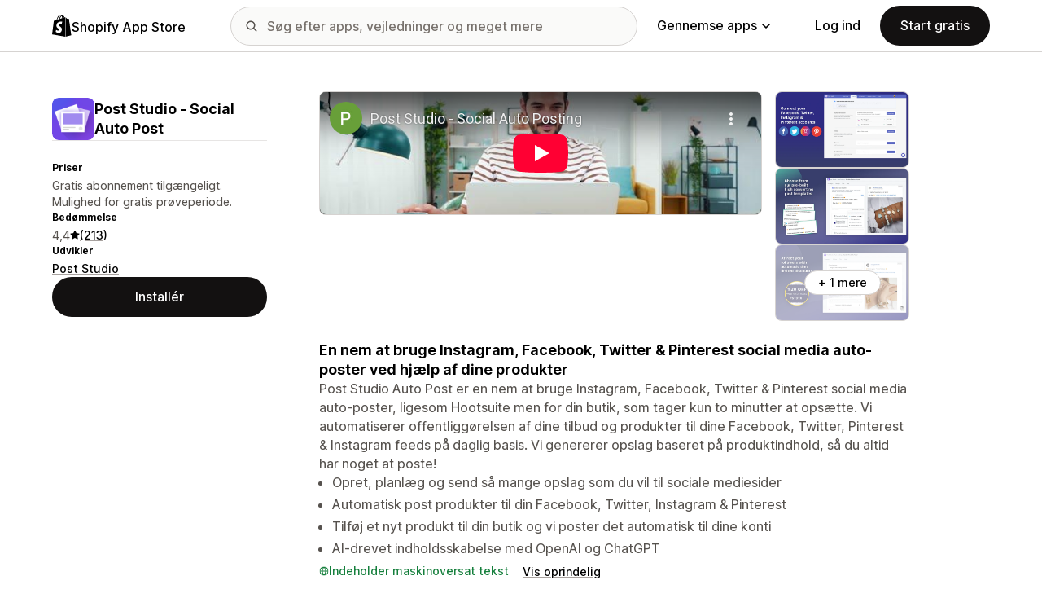

--- FILE ---
content_type: text/html; charset=utf-8
request_url: https://www.youtube-nocookie.com/embed/Yw_bWptsXtI?enablejsapi=1&modestbranding=1&origin=https%3A%2F%2Fapps.shopify.com&rel=0
body_size: 46786
content:
<!DOCTYPE html><html lang="en" dir="ltr" data-cast-api-enabled="true"><head><meta name="viewport" content="width=device-width, initial-scale=1"><script nonce="Qf-oIst1jlk0nalRAXSz4g">if ('undefined' == typeof Symbol || 'undefined' == typeof Symbol.iterator) {delete Array.prototype.entries;}</script><style name="www-roboto" nonce="lp5RT4sB51FELO__PFsKHA">@font-face{font-family:'Roboto';font-style:normal;font-weight:400;font-stretch:100%;src:url(//fonts.gstatic.com/s/roboto/v48/KFO7CnqEu92Fr1ME7kSn66aGLdTylUAMa3GUBHMdazTgWw.woff2)format('woff2');unicode-range:U+0460-052F,U+1C80-1C8A,U+20B4,U+2DE0-2DFF,U+A640-A69F,U+FE2E-FE2F;}@font-face{font-family:'Roboto';font-style:normal;font-weight:400;font-stretch:100%;src:url(//fonts.gstatic.com/s/roboto/v48/KFO7CnqEu92Fr1ME7kSn66aGLdTylUAMa3iUBHMdazTgWw.woff2)format('woff2');unicode-range:U+0301,U+0400-045F,U+0490-0491,U+04B0-04B1,U+2116;}@font-face{font-family:'Roboto';font-style:normal;font-weight:400;font-stretch:100%;src:url(//fonts.gstatic.com/s/roboto/v48/KFO7CnqEu92Fr1ME7kSn66aGLdTylUAMa3CUBHMdazTgWw.woff2)format('woff2');unicode-range:U+1F00-1FFF;}@font-face{font-family:'Roboto';font-style:normal;font-weight:400;font-stretch:100%;src:url(//fonts.gstatic.com/s/roboto/v48/KFO7CnqEu92Fr1ME7kSn66aGLdTylUAMa3-UBHMdazTgWw.woff2)format('woff2');unicode-range:U+0370-0377,U+037A-037F,U+0384-038A,U+038C,U+038E-03A1,U+03A3-03FF;}@font-face{font-family:'Roboto';font-style:normal;font-weight:400;font-stretch:100%;src:url(//fonts.gstatic.com/s/roboto/v48/KFO7CnqEu92Fr1ME7kSn66aGLdTylUAMawCUBHMdazTgWw.woff2)format('woff2');unicode-range:U+0302-0303,U+0305,U+0307-0308,U+0310,U+0312,U+0315,U+031A,U+0326-0327,U+032C,U+032F-0330,U+0332-0333,U+0338,U+033A,U+0346,U+034D,U+0391-03A1,U+03A3-03A9,U+03B1-03C9,U+03D1,U+03D5-03D6,U+03F0-03F1,U+03F4-03F5,U+2016-2017,U+2034-2038,U+203C,U+2040,U+2043,U+2047,U+2050,U+2057,U+205F,U+2070-2071,U+2074-208E,U+2090-209C,U+20D0-20DC,U+20E1,U+20E5-20EF,U+2100-2112,U+2114-2115,U+2117-2121,U+2123-214F,U+2190,U+2192,U+2194-21AE,U+21B0-21E5,U+21F1-21F2,U+21F4-2211,U+2213-2214,U+2216-22FF,U+2308-230B,U+2310,U+2319,U+231C-2321,U+2336-237A,U+237C,U+2395,U+239B-23B7,U+23D0,U+23DC-23E1,U+2474-2475,U+25AF,U+25B3,U+25B7,U+25BD,U+25C1,U+25CA,U+25CC,U+25FB,U+266D-266F,U+27C0-27FF,U+2900-2AFF,U+2B0E-2B11,U+2B30-2B4C,U+2BFE,U+3030,U+FF5B,U+FF5D,U+1D400-1D7FF,U+1EE00-1EEFF;}@font-face{font-family:'Roboto';font-style:normal;font-weight:400;font-stretch:100%;src:url(//fonts.gstatic.com/s/roboto/v48/KFO7CnqEu92Fr1ME7kSn66aGLdTylUAMaxKUBHMdazTgWw.woff2)format('woff2');unicode-range:U+0001-000C,U+000E-001F,U+007F-009F,U+20DD-20E0,U+20E2-20E4,U+2150-218F,U+2190,U+2192,U+2194-2199,U+21AF,U+21E6-21F0,U+21F3,U+2218-2219,U+2299,U+22C4-22C6,U+2300-243F,U+2440-244A,U+2460-24FF,U+25A0-27BF,U+2800-28FF,U+2921-2922,U+2981,U+29BF,U+29EB,U+2B00-2BFF,U+4DC0-4DFF,U+FFF9-FFFB,U+10140-1018E,U+10190-1019C,U+101A0,U+101D0-101FD,U+102E0-102FB,U+10E60-10E7E,U+1D2C0-1D2D3,U+1D2E0-1D37F,U+1F000-1F0FF,U+1F100-1F1AD,U+1F1E6-1F1FF,U+1F30D-1F30F,U+1F315,U+1F31C,U+1F31E,U+1F320-1F32C,U+1F336,U+1F378,U+1F37D,U+1F382,U+1F393-1F39F,U+1F3A7-1F3A8,U+1F3AC-1F3AF,U+1F3C2,U+1F3C4-1F3C6,U+1F3CA-1F3CE,U+1F3D4-1F3E0,U+1F3ED,U+1F3F1-1F3F3,U+1F3F5-1F3F7,U+1F408,U+1F415,U+1F41F,U+1F426,U+1F43F,U+1F441-1F442,U+1F444,U+1F446-1F449,U+1F44C-1F44E,U+1F453,U+1F46A,U+1F47D,U+1F4A3,U+1F4B0,U+1F4B3,U+1F4B9,U+1F4BB,U+1F4BF,U+1F4C8-1F4CB,U+1F4D6,U+1F4DA,U+1F4DF,U+1F4E3-1F4E6,U+1F4EA-1F4ED,U+1F4F7,U+1F4F9-1F4FB,U+1F4FD-1F4FE,U+1F503,U+1F507-1F50B,U+1F50D,U+1F512-1F513,U+1F53E-1F54A,U+1F54F-1F5FA,U+1F610,U+1F650-1F67F,U+1F687,U+1F68D,U+1F691,U+1F694,U+1F698,U+1F6AD,U+1F6B2,U+1F6B9-1F6BA,U+1F6BC,U+1F6C6-1F6CF,U+1F6D3-1F6D7,U+1F6E0-1F6EA,U+1F6F0-1F6F3,U+1F6F7-1F6FC,U+1F700-1F7FF,U+1F800-1F80B,U+1F810-1F847,U+1F850-1F859,U+1F860-1F887,U+1F890-1F8AD,U+1F8B0-1F8BB,U+1F8C0-1F8C1,U+1F900-1F90B,U+1F93B,U+1F946,U+1F984,U+1F996,U+1F9E9,U+1FA00-1FA6F,U+1FA70-1FA7C,U+1FA80-1FA89,U+1FA8F-1FAC6,U+1FACE-1FADC,U+1FADF-1FAE9,U+1FAF0-1FAF8,U+1FB00-1FBFF;}@font-face{font-family:'Roboto';font-style:normal;font-weight:400;font-stretch:100%;src:url(//fonts.gstatic.com/s/roboto/v48/KFO7CnqEu92Fr1ME7kSn66aGLdTylUAMa3OUBHMdazTgWw.woff2)format('woff2');unicode-range:U+0102-0103,U+0110-0111,U+0128-0129,U+0168-0169,U+01A0-01A1,U+01AF-01B0,U+0300-0301,U+0303-0304,U+0308-0309,U+0323,U+0329,U+1EA0-1EF9,U+20AB;}@font-face{font-family:'Roboto';font-style:normal;font-weight:400;font-stretch:100%;src:url(//fonts.gstatic.com/s/roboto/v48/KFO7CnqEu92Fr1ME7kSn66aGLdTylUAMa3KUBHMdazTgWw.woff2)format('woff2');unicode-range:U+0100-02BA,U+02BD-02C5,U+02C7-02CC,U+02CE-02D7,U+02DD-02FF,U+0304,U+0308,U+0329,U+1D00-1DBF,U+1E00-1E9F,U+1EF2-1EFF,U+2020,U+20A0-20AB,U+20AD-20C0,U+2113,U+2C60-2C7F,U+A720-A7FF;}@font-face{font-family:'Roboto';font-style:normal;font-weight:400;font-stretch:100%;src:url(//fonts.gstatic.com/s/roboto/v48/KFO7CnqEu92Fr1ME7kSn66aGLdTylUAMa3yUBHMdazQ.woff2)format('woff2');unicode-range:U+0000-00FF,U+0131,U+0152-0153,U+02BB-02BC,U+02C6,U+02DA,U+02DC,U+0304,U+0308,U+0329,U+2000-206F,U+20AC,U+2122,U+2191,U+2193,U+2212,U+2215,U+FEFF,U+FFFD;}@font-face{font-family:'Roboto';font-style:normal;font-weight:500;font-stretch:100%;src:url(//fonts.gstatic.com/s/roboto/v48/KFO7CnqEu92Fr1ME7kSn66aGLdTylUAMa3GUBHMdazTgWw.woff2)format('woff2');unicode-range:U+0460-052F,U+1C80-1C8A,U+20B4,U+2DE0-2DFF,U+A640-A69F,U+FE2E-FE2F;}@font-face{font-family:'Roboto';font-style:normal;font-weight:500;font-stretch:100%;src:url(//fonts.gstatic.com/s/roboto/v48/KFO7CnqEu92Fr1ME7kSn66aGLdTylUAMa3iUBHMdazTgWw.woff2)format('woff2');unicode-range:U+0301,U+0400-045F,U+0490-0491,U+04B0-04B1,U+2116;}@font-face{font-family:'Roboto';font-style:normal;font-weight:500;font-stretch:100%;src:url(//fonts.gstatic.com/s/roboto/v48/KFO7CnqEu92Fr1ME7kSn66aGLdTylUAMa3CUBHMdazTgWw.woff2)format('woff2');unicode-range:U+1F00-1FFF;}@font-face{font-family:'Roboto';font-style:normal;font-weight:500;font-stretch:100%;src:url(//fonts.gstatic.com/s/roboto/v48/KFO7CnqEu92Fr1ME7kSn66aGLdTylUAMa3-UBHMdazTgWw.woff2)format('woff2');unicode-range:U+0370-0377,U+037A-037F,U+0384-038A,U+038C,U+038E-03A1,U+03A3-03FF;}@font-face{font-family:'Roboto';font-style:normal;font-weight:500;font-stretch:100%;src:url(//fonts.gstatic.com/s/roboto/v48/KFO7CnqEu92Fr1ME7kSn66aGLdTylUAMawCUBHMdazTgWw.woff2)format('woff2');unicode-range:U+0302-0303,U+0305,U+0307-0308,U+0310,U+0312,U+0315,U+031A,U+0326-0327,U+032C,U+032F-0330,U+0332-0333,U+0338,U+033A,U+0346,U+034D,U+0391-03A1,U+03A3-03A9,U+03B1-03C9,U+03D1,U+03D5-03D6,U+03F0-03F1,U+03F4-03F5,U+2016-2017,U+2034-2038,U+203C,U+2040,U+2043,U+2047,U+2050,U+2057,U+205F,U+2070-2071,U+2074-208E,U+2090-209C,U+20D0-20DC,U+20E1,U+20E5-20EF,U+2100-2112,U+2114-2115,U+2117-2121,U+2123-214F,U+2190,U+2192,U+2194-21AE,U+21B0-21E5,U+21F1-21F2,U+21F4-2211,U+2213-2214,U+2216-22FF,U+2308-230B,U+2310,U+2319,U+231C-2321,U+2336-237A,U+237C,U+2395,U+239B-23B7,U+23D0,U+23DC-23E1,U+2474-2475,U+25AF,U+25B3,U+25B7,U+25BD,U+25C1,U+25CA,U+25CC,U+25FB,U+266D-266F,U+27C0-27FF,U+2900-2AFF,U+2B0E-2B11,U+2B30-2B4C,U+2BFE,U+3030,U+FF5B,U+FF5D,U+1D400-1D7FF,U+1EE00-1EEFF;}@font-face{font-family:'Roboto';font-style:normal;font-weight:500;font-stretch:100%;src:url(//fonts.gstatic.com/s/roboto/v48/KFO7CnqEu92Fr1ME7kSn66aGLdTylUAMaxKUBHMdazTgWw.woff2)format('woff2');unicode-range:U+0001-000C,U+000E-001F,U+007F-009F,U+20DD-20E0,U+20E2-20E4,U+2150-218F,U+2190,U+2192,U+2194-2199,U+21AF,U+21E6-21F0,U+21F3,U+2218-2219,U+2299,U+22C4-22C6,U+2300-243F,U+2440-244A,U+2460-24FF,U+25A0-27BF,U+2800-28FF,U+2921-2922,U+2981,U+29BF,U+29EB,U+2B00-2BFF,U+4DC0-4DFF,U+FFF9-FFFB,U+10140-1018E,U+10190-1019C,U+101A0,U+101D0-101FD,U+102E0-102FB,U+10E60-10E7E,U+1D2C0-1D2D3,U+1D2E0-1D37F,U+1F000-1F0FF,U+1F100-1F1AD,U+1F1E6-1F1FF,U+1F30D-1F30F,U+1F315,U+1F31C,U+1F31E,U+1F320-1F32C,U+1F336,U+1F378,U+1F37D,U+1F382,U+1F393-1F39F,U+1F3A7-1F3A8,U+1F3AC-1F3AF,U+1F3C2,U+1F3C4-1F3C6,U+1F3CA-1F3CE,U+1F3D4-1F3E0,U+1F3ED,U+1F3F1-1F3F3,U+1F3F5-1F3F7,U+1F408,U+1F415,U+1F41F,U+1F426,U+1F43F,U+1F441-1F442,U+1F444,U+1F446-1F449,U+1F44C-1F44E,U+1F453,U+1F46A,U+1F47D,U+1F4A3,U+1F4B0,U+1F4B3,U+1F4B9,U+1F4BB,U+1F4BF,U+1F4C8-1F4CB,U+1F4D6,U+1F4DA,U+1F4DF,U+1F4E3-1F4E6,U+1F4EA-1F4ED,U+1F4F7,U+1F4F9-1F4FB,U+1F4FD-1F4FE,U+1F503,U+1F507-1F50B,U+1F50D,U+1F512-1F513,U+1F53E-1F54A,U+1F54F-1F5FA,U+1F610,U+1F650-1F67F,U+1F687,U+1F68D,U+1F691,U+1F694,U+1F698,U+1F6AD,U+1F6B2,U+1F6B9-1F6BA,U+1F6BC,U+1F6C6-1F6CF,U+1F6D3-1F6D7,U+1F6E0-1F6EA,U+1F6F0-1F6F3,U+1F6F7-1F6FC,U+1F700-1F7FF,U+1F800-1F80B,U+1F810-1F847,U+1F850-1F859,U+1F860-1F887,U+1F890-1F8AD,U+1F8B0-1F8BB,U+1F8C0-1F8C1,U+1F900-1F90B,U+1F93B,U+1F946,U+1F984,U+1F996,U+1F9E9,U+1FA00-1FA6F,U+1FA70-1FA7C,U+1FA80-1FA89,U+1FA8F-1FAC6,U+1FACE-1FADC,U+1FADF-1FAE9,U+1FAF0-1FAF8,U+1FB00-1FBFF;}@font-face{font-family:'Roboto';font-style:normal;font-weight:500;font-stretch:100%;src:url(//fonts.gstatic.com/s/roboto/v48/KFO7CnqEu92Fr1ME7kSn66aGLdTylUAMa3OUBHMdazTgWw.woff2)format('woff2');unicode-range:U+0102-0103,U+0110-0111,U+0128-0129,U+0168-0169,U+01A0-01A1,U+01AF-01B0,U+0300-0301,U+0303-0304,U+0308-0309,U+0323,U+0329,U+1EA0-1EF9,U+20AB;}@font-face{font-family:'Roboto';font-style:normal;font-weight:500;font-stretch:100%;src:url(//fonts.gstatic.com/s/roboto/v48/KFO7CnqEu92Fr1ME7kSn66aGLdTylUAMa3KUBHMdazTgWw.woff2)format('woff2');unicode-range:U+0100-02BA,U+02BD-02C5,U+02C7-02CC,U+02CE-02D7,U+02DD-02FF,U+0304,U+0308,U+0329,U+1D00-1DBF,U+1E00-1E9F,U+1EF2-1EFF,U+2020,U+20A0-20AB,U+20AD-20C0,U+2113,U+2C60-2C7F,U+A720-A7FF;}@font-face{font-family:'Roboto';font-style:normal;font-weight:500;font-stretch:100%;src:url(//fonts.gstatic.com/s/roboto/v48/KFO7CnqEu92Fr1ME7kSn66aGLdTylUAMa3yUBHMdazQ.woff2)format('woff2');unicode-range:U+0000-00FF,U+0131,U+0152-0153,U+02BB-02BC,U+02C6,U+02DA,U+02DC,U+0304,U+0308,U+0329,U+2000-206F,U+20AC,U+2122,U+2191,U+2193,U+2212,U+2215,U+FEFF,U+FFFD;}</style><script name="www-roboto" nonce="Qf-oIst1jlk0nalRAXSz4g">if (document.fonts && document.fonts.load) {document.fonts.load("400 10pt Roboto", "E"); document.fonts.load("500 10pt Roboto", "E");}</script><link rel="stylesheet" href="/s/player/652bbb94/www-player.css" name="www-player" nonce="lp5RT4sB51FELO__PFsKHA"><style nonce="lp5RT4sB51FELO__PFsKHA">html {overflow: hidden;}body {font: 12px Roboto, Arial, sans-serif; background-color: #000; color: #fff; height: 100%; width: 100%; overflow: hidden; position: absolute; margin: 0; padding: 0;}#player {width: 100%; height: 100%;}h1 {text-align: center; color: #fff;}h3 {margin-top: 6px; margin-bottom: 3px;}.player-unavailable {position: absolute; top: 0; left: 0; right: 0; bottom: 0; padding: 25px; font-size: 13px; background: url(/img/meh7.png) 50% 65% no-repeat;}.player-unavailable .message {text-align: left; margin: 0 -5px 15px; padding: 0 5px 14px; border-bottom: 1px solid #888; font-size: 19px; font-weight: normal;}.player-unavailable a {color: #167ac6; text-decoration: none;}</style><script nonce="Qf-oIst1jlk0nalRAXSz4g">var ytcsi={gt:function(n){n=(n||"")+"data_";return ytcsi[n]||(ytcsi[n]={tick:{},info:{},gel:{preLoggedGelInfos:[]}})},now:window.performance&&window.performance.timing&&window.performance.now&&window.performance.timing.navigationStart?function(){return window.performance.timing.navigationStart+window.performance.now()}:function(){return(new Date).getTime()},tick:function(l,t,n){var ticks=ytcsi.gt(n).tick;var v=t||ytcsi.now();if(ticks[l]){ticks["_"+l]=ticks["_"+l]||[ticks[l]];ticks["_"+l].push(v)}ticks[l]=
v},info:function(k,v,n){ytcsi.gt(n).info[k]=v},infoGel:function(p,n){ytcsi.gt(n).gel.preLoggedGelInfos.push(p)},setStart:function(t,n){ytcsi.tick("_start",t,n)}};
(function(w,d){function isGecko(){if(!w.navigator)return false;try{if(w.navigator.userAgentData&&w.navigator.userAgentData.brands&&w.navigator.userAgentData.brands.length){var brands=w.navigator.userAgentData.brands;var i=0;for(;i<brands.length;i++)if(brands[i]&&brands[i].brand==="Firefox")return true;return false}}catch(e){setTimeout(function(){throw e;})}if(!w.navigator.userAgent)return false;var ua=w.navigator.userAgent;return ua.indexOf("Gecko")>0&&ua.toLowerCase().indexOf("webkit")<0&&ua.indexOf("Edge")<
0&&ua.indexOf("Trident")<0&&ua.indexOf("MSIE")<0}ytcsi.setStart(w.performance?w.performance.timing.responseStart:null);var isPrerender=(d.visibilityState||d.webkitVisibilityState)=="prerender";var vName=!d.visibilityState&&d.webkitVisibilityState?"webkitvisibilitychange":"visibilitychange";if(isPrerender){var startTick=function(){ytcsi.setStart();d.removeEventListener(vName,startTick)};d.addEventListener(vName,startTick,false)}if(d.addEventListener)d.addEventListener(vName,function(){ytcsi.tick("vc")},
false);if(isGecko()){var isHidden=(d.visibilityState||d.webkitVisibilityState)=="hidden";if(isHidden)ytcsi.tick("vc")}var slt=function(el,t){setTimeout(function(){var n=ytcsi.now();el.loadTime=n;if(el.slt)el.slt()},t)};w.__ytRIL=function(el){if(!el.getAttribute("data-thumb"))if(w.requestAnimationFrame)w.requestAnimationFrame(function(){slt(el,0)});else slt(el,16)}})(window,document);
</script><script nonce="Qf-oIst1jlk0nalRAXSz4g">var ytcfg={d:function(){return window.yt&&yt.config_||ytcfg.data_||(ytcfg.data_={})},get:function(k,o){return k in ytcfg.d()?ytcfg.d()[k]:o},set:function(){var a=arguments;if(a.length>1)ytcfg.d()[a[0]]=a[1];else{var k;for(k in a[0])ytcfg.d()[k]=a[0][k]}}};
ytcfg.set({"CLIENT_CANARY_STATE":"none","DEVICE":"cbr\u003dChrome\u0026cbrand\u003dapple\u0026cbrver\u003d131.0.0.0\u0026ceng\u003dWebKit\u0026cengver\u003d537.36\u0026cos\u003dMacintosh\u0026cosver\u003d10_15_7\u0026cplatform\u003dDESKTOP","EVENT_ID":"L4Z-aa23AYfx2_gPjrewmQg","EXPERIMENT_FLAGS":{"ab_det_apm":true,"ab_det_el_h":true,"ab_det_em_inj":true,"ab_l_sig_st":true,"ab_l_sig_st_e":true,"action_companion_center_align_description":true,"allow_skip_networkless":true,"always_send_and_write":true,"att_web_record_metrics":true,"attmusi":true,"c3_enable_button_impression_logging":true,"c3_watch_page_component":true,"cancel_pending_navs":true,"clean_up_manual_attribution_header":true,"config_age_report_killswitch":true,"cow_optimize_idom_compat":true,"csi_on_gel":true,"delhi_mweb_colorful_sd":true,"delhi_mweb_colorful_sd_v2":true,"deprecate_pair_servlet_enabled":true,"desktop_sparkles_light_cta_button":true,"disable_child_node_auto_formatted_strings":true,"disable_log_to_visitor_layer":true,"disable_pacf_logging_for_memory_limited_tv":true,"embeds_enable_eid_enforcement_for_youtube":true,"embeds_enable_info_panel_dismissal":true,"embeds_enable_pfp_always_unbranded":true,"embeds_muted_autoplay_sound_fix":true,"embeds_serve_es6_client":true,"embeds_web_nwl_disable_nocookie":true,"embeds_web_updated_shorts_definition_fix":true,"enable_active_view_display_ad_renderer_web_home":true,"enable_ad_disclosure_banner_a11y_fix":true,"enable_android_web_view_top_insets_bugfix":true,"enable_client_sli_logging":true,"enable_client_streamz_web":true,"enable_client_ve_spec":true,"enable_cloud_save_error_popup_after_retry":true,"enable_dai_sdf_h5_preroll":true,"enable_datasync_id_header_in_web_vss_pings":true,"enable_default_mono_cta_migration_web_client":true,"enable_docked_chat_messages":true,"enable_drop_shadow_experiment":true,"enable_embeds_new_caption_language_picker":true,"enable_entity_store_from_dependency_injection":true,"enable_inline_muted_playback_on_web_search":true,"enable_inline_muted_playback_on_web_search_for_vdc":true,"enable_inline_muted_playback_on_web_search_for_vdcb":true,"enable_is_extended_monitoring":true,"enable_is_mini_app_page_active_bugfix":true,"enable_logging_first_user_action_after_game_ready":true,"enable_ltc_param_fetch_from_innertube":true,"enable_masthead_mweb_padding_fix":true,"enable_menu_renderer_button_in_mweb_hclr":true,"enable_mini_app_command_handler_mweb_fix":true,"enable_mini_guide_downloads_item":true,"enable_mixed_direction_formatted_strings":true,"enable_mweb_new_caption_language_picker":true,"enable_names_handles_account_switcher":true,"enable_network_request_logging_on_game_events":true,"enable_new_paid_product_placement":true,"enable_open_in_new_tab_icon_for_short_dr_for_desktop_search":true,"enable_open_yt_content":true,"enable_origin_query_parameter_bugfix":true,"enable_pause_ads_on_ytv_html5":true,"enable_payments_purchase_manager":true,"enable_pdp_icon_prefetch":true,"enable_pl_r_si_fa":true,"enable_place_pivot_url":true,"enable_pv_screen_modern_text":true,"enable_removing_navbar_title_on_hashtag_page_mweb":true,"enable_rta_manager":true,"enable_sdf_companion_h5":true,"enable_sdf_dai_h5_midroll":true,"enable_sdf_h5_endemic_mid_post_roll":true,"enable_sdf_on_h5_unplugged_vod_midroll":true,"enable_sdf_shorts_player_bytes_h5":true,"enable_sending_unwrapped_game_audio_as_serialized_metadata":true,"enable_sfv_effect_pivot_url":true,"enable_shorts_new_carousel":true,"enable_skip_ad_guidance_prompt":true,"enable_skippable_ads_for_unplugged_ad_pod":true,"enable_smearing_expansion_dai":true,"enable_time_out_messages":true,"enable_timeline_view_modern_transcript_fe":true,"enable_video_display_compact_button_group_for_desktop_search":true,"enable_web_delhi_icons":true,"enable_web_home_top_landscape_image_layout_level_click":true,"enable_web_tiered_gel":true,"enable_window_constrained_buy_flow_dialog":true,"enable_wiz_queue_effect_and_on_init_initial_runs":true,"enable_ypc_spinners":true,"enable_yt_ata_iframe_authuser":true,"export_networkless_options":true,"export_player_version_to_ytconfig":true,"fill_single_video_with_notify_to_lasr":true,"fix_ad_miniplayer_controls_rendering":true,"fix_ads_tracking_for_swf_config_deprecation_mweb":true,"h5_companion_enable_adcpn_macro_substitution_for_click_pings":true,"h5_inplayer_enable_adcpn_macro_substitution_for_click_pings":true,"h5_reset_cache_and_filter_before_update_masthead":true,"hide_channel_creation_title_for_mweb":true,"high_ccv_client_side_caching_h5":true,"html5_log_trigger_events_with_debug_data":true,"html5_ssdai_enable_media_end_cue_range":true,"idb_immediate_commit":true,"il_attach_cache_limit":true,"il_use_view_model_logging_context":true,"is_browser_support_for_webcam_streaming":true,"json_condensed_response":true,"kev_adb_pg":true,"kevlar_gel_error_routing":true,"kevlar_watch_cinematics":true,"live_chat_enable_controller_extraction":true,"live_chat_enable_rta_manager":true,"log_click_with_layer_from_element_in_command_handler":true,"mdx_enable_privacy_disclosure_ui":true,"mdx_load_cast_api_bootstrap_script":true,"medium_progress_bar_modification":true,"migrate_remaining_web_ad_badges_to_innertube":true,"mobile_account_menu_refresh":true,"mweb_account_linking_noapp":true,"mweb_allow_modern_search_suggest_behavior":true,"mweb_animated_actions":true,"mweb_app_upsell_button_direct_to_app":true,"mweb_c3_enable_adaptive_signals":true,"mweb_c3_library_page_enable_recent_shelf":true,"mweb_c3_remove_web_navigation_endpoint_data":true,"mweb_c3_use_canonical_from_player_response":true,"mweb_cinematic_watch":true,"mweb_command_handler":true,"mweb_delay_watch_initial_data":true,"mweb_disable_searchbar_scroll":true,"mweb_enable_browse_chunks":true,"mweb_enable_fine_scrubbing_for_recs":true,"mweb_enable_imp_portal":true,"mweb_enable_keto_batch_player_fullscreen":true,"mweb_enable_keto_batch_player_progress_bar":true,"mweb_enable_keto_batch_player_tooltips":true,"mweb_enable_lockup_view_model_for_ucp":true,"mweb_enable_mix_panel_title_metadata":true,"mweb_enable_more_drawer":true,"mweb_enable_optional_fullscreen_landscape_locking":true,"mweb_enable_overlay_touch_manager":true,"mweb_enable_premium_carve_out_fix":true,"mweb_enable_refresh_detection":true,"mweb_enable_search_imp":true,"mweb_enable_shorts_video_preload":true,"mweb_enable_skippables_on_jio_phone":true,"mweb_enable_two_line_title_on_shorts":true,"mweb_enable_varispeed_controller":true,"mweb_enable_watch_feed_infinite_scroll":true,"mweb_enable_wrapped_unplugged_pause_membership_dialog_renderer":true,"mweb_fix_monitor_visibility_after_render":true,"mweb_force_ios_fallback_to_native_control":true,"mweb_fp_auto_fullscreen":true,"mweb_fullscreen_controls":true,"mweb_fullscreen_controls_action_buttons":true,"mweb_fullscreen_watch_system":true,"mweb_home_reactive_shorts":true,"mweb_innertube_search_command":true,"mweb_kaios_enable_autoplay_switch_view_model":true,"mweb_lang_in_html":true,"mweb_like_button_synced_with_entities":true,"mweb_logo_use_home_page_ve":true,"mweb_native_control_in_faux_fullscreen_shared":true,"mweb_player_control_on_hover":true,"mweb_player_delhi_dtts":true,"mweb_player_settings_use_bottom_sheet":true,"mweb_player_show_previous_next_buttons_in_playlist":true,"mweb_player_skip_no_op_state_changes":true,"mweb_player_user_select_none":true,"mweb_playlist_engagement_panel":true,"mweb_progress_bar_seek_on_mouse_click":true,"mweb_pull_2_full":true,"mweb_pull_2_full_enable_touch_handlers":true,"mweb_schedule_warm_watch_response":true,"mweb_searchbox_legacy_navigation":true,"mweb_see_fewer_shorts":true,"mweb_shorts_comments_panel_id_change":true,"mweb_shorts_early_continuation":true,"mweb_show_ios_smart_banner":true,"mweb_show_sign_in_button_from_header":true,"mweb_use_server_url_on_startup":true,"mweb_watch_captions_enable_auto_translate":true,"mweb_watch_captions_set_default_size":true,"mweb_watch_stop_scheduler_on_player_response":true,"mweb_watchfeed_big_thumbnails":true,"mweb_yt_searchbox":true,"networkless_logging":true,"no_client_ve_attach_unless_shown":true,"pageid_as_header_web":true,"playback_settings_use_switch_menu":true,"player_controls_autonav_fix":true,"player_controls_skip_double_signal_update":true,"polymer_bad_build_labels":true,"polymer_verifiy_app_state":true,"qoe_send_and_write":true,"remove_chevron_from_ad_disclosure_banner_h5":true,"remove_masthead_channel_banner_on_refresh":true,"remove_slot_id_exited_trigger_for_dai_in_player_slot_expire":true,"replace_client_url_parsing_with_server_signal":true,"service_worker_enabled":true,"service_worker_push_enabled":true,"service_worker_push_home_page_prompt":true,"service_worker_push_watch_page_prompt":true,"shell_load_gcf":true,"shorten_initial_gel_batch_timeout":true,"should_use_yt_voice_endpoint_in_kaios":true,"smarter_ve_dedupping":true,"speedmaster_no_seek":true,"stop_handling_click_for_non_rendering_overlay_layout":true,"suppress_error_204_logging":true,"synced_panel_scrolling_controller":true,"use_event_time_ms_header":true,"use_fifo_for_networkless":true,"use_request_time_ms_header":true,"use_session_based_sampling":true,"use_thumbnail_overlay_time_status_renderer_for_live_badge":true,"vss_final_ping_send_and_write":true,"vss_playback_use_send_and_write":true,"web_adaptive_repeat_ase":true,"web_always_load_chat_support":true,"web_api_url":true,"web_attributed_string_deep_equal_bugfix":true,"web_autonav_allow_off_by_default":true,"web_button_vm_refactor_disabled":true,"web_c3_log_app_init_finish":true,"web_component_wrapper_track_owner":true,"web_csi_action_sampling_enabled":true,"web_dedupe_ve_grafting":true,"web_disable_backdrop_filter":true,"web_enable_ab_rsp_cl":true,"web_enable_course_icon_update":true,"web_enable_error_204":true,"web_gcf_hashes_innertube":true,"web_gel_timeout_cap":true,"web_parent_target_for_sheets":true,"web_persist_server_autonav_state_on_client":true,"web_playback_associated_log_ctt":true,"web_playback_associated_ve":true,"web_prefetch_preload_video":true,"web_progress_bar_draggable":true,"web_shorts_just_watched_on_channel_and_pivot_study":true,"web_shorts_just_watched_overlay":true,"web_shorts_wn_shelf_header_tuning":true,"web_update_panel_visibility_logging_fix":true,"web_watch_controls_state_signals":true,"web_wiz_attributed_string":true,"webfe_mweb_watch_microdata":true,"webfe_watch_shorts_canonical_url_fix":true,"webpo_exit_on_net_err":true,"wiz_diff_overwritable":true,"wiz_stamper_new_context_api":true,"woffle_used_state_report":true,"wpo_gel_strz":true,"H5_async_logging_delay_ms":30000.0,"attention_logging_scroll_throttle":500.0,"autoplay_pause_by_lact_sampling_fraction":0.0,"cinematic_watch_effect_opacity":0.4,"log_window_onerror_fraction":0.1,"speedmaster_playback_rate":2.0,"tv_pacf_logging_sample_rate":0.01,"web_attention_logging_scroll_throttle":500.0,"web_load_prediction_threshold":0.1,"web_navigation_prediction_threshold":0.1,"web_pbj_log_warning_rate":0.0,"web_system_health_fraction":0.01,"ytidb_transaction_ended_event_rate_limit":0.02,"active_time_update_interval_ms":10000,"att_init_delay":500,"autoplay_pause_by_lact_sec":0,"botguard_async_snapshot_timeout_ms":3000,"check_navigator_accuracy_timeout_ms":0,"cinematic_watch_css_filter_blur_strength":40,"cinematic_watch_fade_out_duration":500,"close_webview_delay_ms":100,"cloud_save_game_data_rate_limit_ms":3000,"compression_disable_point":10,"custom_active_view_tos_timeout_ms":3600000,"embeds_widget_poll_interval_ms":0,"gel_min_batch_size":3,"gel_queue_timeout_max_ms":60000,"get_async_timeout_ms":60000,"hide_cta_for_home_web_video_ads_animate_in_time":2,"html5_byterate_soft_cap":0,"initial_gel_batch_timeout":2000,"max_body_size_to_compress":500000,"max_prefetch_window_sec_for_livestream_optimization":10,"min_prefetch_offset_sec_for_livestream_optimization":20,"mini_app_container_iframe_src_update_delay_ms":0,"multiple_preview_news_duration_time":11000,"mweb_c3_toast_duration_ms":5000,"mweb_deep_link_fallback_timeout_ms":10000,"mweb_delay_response_received_actions":100,"mweb_fp_dpad_rate_limit_ms":0,"mweb_fp_dpad_watch_title_clamp_lines":0,"mweb_history_manager_cache_size":100,"mweb_ios_fullscreen_playback_transition_delay_ms":500,"mweb_ios_fullscreen_system_pause_epilson_ms":0,"mweb_override_response_store_expiration_ms":0,"mweb_shorts_early_continuation_trigger_threshold":4,"mweb_w2w_max_age_seconds":0,"mweb_watch_captions_default_size":2,"neon_dark_launch_gradient_count":0,"network_polling_interval":30000,"play_click_interval_ms":30000,"play_ping_interval_ms":10000,"prefetch_comments_ms_after_video":0,"send_config_hash_timer":0,"service_worker_push_logged_out_prompt_watches":-1,"service_worker_push_prompt_cap":-1,"service_worker_push_prompt_delay_microseconds":3888000000000,"slow_compressions_before_abandon_count":4,"speedmaster_cancellation_movement_dp":10,"speedmaster_touch_activation_ms":500,"web_attention_logging_throttle":500,"web_foreground_heartbeat_interval_ms":28000,"web_gel_debounce_ms":10000,"web_logging_max_batch":100,"web_max_tracing_events":50,"web_tracing_session_replay":0,"wil_icon_max_concurrent_fetches":9999,"ytidb_remake_db_retries":3,"ytidb_reopen_db_retries":3,"WebClientReleaseProcessCritical__youtube_embeds_client_version_override":"","WebClientReleaseProcessCritical__youtube_embeds_web_client_version_override":"","WebClientReleaseProcessCritical__youtube_mweb_client_version_override":"","debug_forced_internalcountrycode":"","embeds_web_synth_ch_headers_banned_urls_regex":"","enable_web_media_service":"DISABLED","il_payload_scraping":"","live_chat_unicode_emoji_json_url":"https://www.gstatic.com/youtube/img/emojis/emojis-svg-9.json","mweb_deep_link_feature_tag_suffix":"11268432","mweb_enable_shorts_innertube_player_prefetch_trigger":"NONE","mweb_fp_dpad":"home,search,browse,channel,create_channel,experiments,settings,trending,oops,404,paid_memberships,sponsorship,premium,shorts","mweb_fp_dpad_linear_navigation":"","mweb_fp_dpad_linear_navigation_visitor":"","mweb_fp_dpad_visitor":"","mweb_preload_video_by_player_vars":"","place_pivot_triggering_container_alternate":"","place_pivot_triggering_counterfactual_container_alternate":"","service_worker_push_force_notification_prompt_tag":"1","service_worker_scope":"/","suggest_exp_str":"","web_client_version_override":"","kevlar_command_handler_command_banlist":[],"mini_app_ids_without_game_ready":["UgkxHHtsak1SC8mRGHMZewc4HzeAY3yhPPmJ","Ugkx7OgzFqE6z_5Mtf4YsotGfQNII1DF_RBm"],"web_op_signal_type_banlist":[],"web_tracing_enabled_spans":["event","command"]},"GAPI_HINT_PARAMS":"m;/_/scs/abc-static/_/js/k\u003dgapi.gapi.en.FZb77tO2YW4.O/d\u003d1/rs\u003dAHpOoo8lqavmo6ayfVxZovyDiP6g3TOVSQ/m\u003d__features__","GAPI_HOST":"https://apis.google.com","GAPI_LOCALE":"en_US","GL":"US","HL":"en","HTML_DIR":"ltr","HTML_LANG":"en","INNERTUBE_API_KEY":"AIzaSyAO_FJ2SlqU8Q4STEHLGCilw_Y9_11qcW8","INNERTUBE_API_VERSION":"v1","INNERTUBE_CLIENT_NAME":"WEB_EMBEDDED_PLAYER","INNERTUBE_CLIENT_VERSION":"1.20260130.01.00","INNERTUBE_CONTEXT":{"client":{"hl":"en","gl":"US","remoteHost":"18.217.221.105","deviceMake":"Apple","deviceModel":"","visitorData":"CgtPWDB2SXlFVWIxTSivjPrLBjIKCgJVUxIEGgAgaw%3D%3D","userAgent":"Mozilla/5.0 (Macintosh; Intel Mac OS X 10_15_7) AppleWebKit/537.36 (KHTML, like Gecko) Chrome/131.0.0.0 Safari/537.36; ClaudeBot/1.0; +claudebot@anthropic.com),gzip(gfe)","clientName":"WEB_EMBEDDED_PLAYER","clientVersion":"1.20260130.01.00","osName":"Macintosh","osVersion":"10_15_7","originalUrl":"https://www.youtube-nocookie.com/embed/Yw_bWptsXtI?enablejsapi\u003d1\u0026modestbranding\u003d1\u0026origin\u003dhttps%3A%2F%2Fapps.shopify.com\u0026rel\u003d0","platform":"DESKTOP","clientFormFactor":"UNKNOWN_FORM_FACTOR","configInfo":{"appInstallData":"[base64]%3D"},"browserName":"Chrome","browserVersion":"131.0.0.0","acceptHeader":"text/html,application/xhtml+xml,application/xml;q\u003d0.9,image/webp,image/apng,*/*;q\u003d0.8,application/signed-exchange;v\u003db3;q\u003d0.9","deviceExperimentId":"ChxOell3TVRZMk1EYzFPREV3TXpVd09UQTFNQT09EK-M-ssGGK-M-ssG","rolloutToken":"CKvXqKTXtaey7wEQ8pns1-22kgMY8pns1-22kgM%3D"},"user":{"lockedSafetyMode":false},"request":{"useSsl":true},"clickTracking":{"clickTrackingParams":"IhMI7Yrs1+22kgMVh/gWCR2OGyyD"},"thirdParty":{"embeddedPlayerContext":{"embeddedPlayerEncryptedContext":"[base64]","ancestorOriginsSupported":false}}},"INNERTUBE_CONTEXT_CLIENT_NAME":56,"INNERTUBE_CONTEXT_CLIENT_VERSION":"1.20260130.01.00","INNERTUBE_CONTEXT_GL":"US","INNERTUBE_CONTEXT_HL":"en","LATEST_ECATCHER_SERVICE_TRACKING_PARAMS":{"client.name":"WEB_EMBEDDED_PLAYER","client.jsfeat":"2021"},"LOGGED_IN":false,"PAGE_BUILD_LABEL":"youtube.embeds.web_20260130_01_RC00","PAGE_CL":863108022,"SERVER_NAME":"WebFE","VISITOR_DATA":"CgtPWDB2SXlFVWIxTSivjPrLBjIKCgJVUxIEGgAgaw%3D%3D","WEB_PLAYER_CONTEXT_CONFIGS":{"WEB_PLAYER_CONTEXT_CONFIG_ID_EMBEDDED_PLAYER":{"rootElementId":"movie_player","jsUrl":"/s/player/652bbb94/player_ias.vflset/en_US/base.js","cssUrl":"/s/player/652bbb94/www-player.css","contextId":"WEB_PLAYER_CONTEXT_CONFIG_ID_EMBEDDED_PLAYER","eventLabel":"embedded","contentRegion":"US","hl":"en_US","hostLanguage":"en","innertubeApiKey":"AIzaSyAO_FJ2SlqU8Q4STEHLGCilw_Y9_11qcW8","innertubeApiVersion":"v1","innertubeContextClientVersion":"1.20260130.01.00","disableRelatedVideos":true,"device":{"brand":"apple","model":"","browser":"Chrome","browserVersion":"131.0.0.0","os":"Macintosh","osVersion":"10_15_7","platform":"DESKTOP","interfaceName":"WEB_EMBEDDED_PLAYER","interfaceVersion":"1.20260130.01.00"},"serializedExperimentIds":"24004644,51010235,51063643,51098299,51204329,51222973,51340662,51349914,51353393,51366423,51389629,51404808,51489567,51490331,51500051,51505436,51526267,51530495,51534669,51560386,51565115,51566373,51566863,51578632,51583821,51585555,51605258,51605395,51609829,51611457,51620867,51621065,51624035,51631301,51634267,51637029,51638932,51647793,51648336,51653718,51672162,51681662,51683502,51696107,51696619,51700777,51705183,51713237,51717747,51719411,51719628,51725838,51729217,51732102,51737659,51740811,51742378,51748169,51749572,51752092,51752633,51754304,51760003","serializedExperimentFlags":"H5_async_logging_delay_ms\u003d30000.0\u0026PlayerWeb__h5_enable_advisory_rating_restrictions\u003dtrue\u0026a11y_h5_associate_survey_question\u003dtrue\u0026ab_det_apm\u003dtrue\u0026ab_det_el_h\u003dtrue\u0026ab_det_em_inj\u003dtrue\u0026ab_l_sig_st\u003dtrue\u0026ab_l_sig_st_e\u003dtrue\u0026action_companion_center_align_description\u003dtrue\u0026ad_pod_disable_companion_persist_ads_quality\u003dtrue\u0026add_stmp_logs_for_voice_boost\u003dtrue\u0026allow_autohide_on_paused_videos\u003dtrue\u0026allow_drm_override\u003dtrue\u0026allow_live_autoplay\u003dtrue\u0026allow_poltergust_autoplay\u003dtrue\u0026allow_skip_networkless\u003dtrue\u0026allow_vp9_1080p_mq_enc\u003dtrue\u0026always_cache_redirect_endpoint\u003dtrue\u0026always_send_and_write\u003dtrue\u0026annotation_module_vast_cards_load_logging_fraction\u003d0.0\u0026assign_drm_family_by_format\u003dtrue\u0026att_web_record_metrics\u003dtrue\u0026attention_logging_scroll_throttle\u003d500.0\u0026attmusi\u003dtrue\u0026autoplay_time\u003d10000\u0026autoplay_time_for_fullscreen\u003d-1\u0026autoplay_time_for_music_content\u003d-1\u0026bg_vm_reinit_threshold\u003d7200000\u0026block_tvhtml5_simply_embedded\u003dtrue\u0026blocked_packages_for_sps\u003d[]\u0026botguard_async_snapshot_timeout_ms\u003d3000\u0026captions_url_add_ei\u003dtrue\u0026check_navigator_accuracy_timeout_ms\u003d0\u0026clean_up_manual_attribution_header\u003dtrue\u0026compression_disable_point\u003d10\u0026cow_optimize_idom_compat\u003dtrue\u0026csi_on_gel\u003dtrue\u0026custom_active_view_tos_timeout_ms\u003d3600000\u0026dash_manifest_version\u003d5\u0026debug_bandaid_hostname\u003d\u0026debug_bandaid_port\u003d0\u0026debug_sherlog_username\u003d\u0026delhi_fast_follow_autonav_toggle\u003dtrue\u0026delhi_modern_player_default_thumbnail_percentage\u003d0.0\u0026delhi_modern_player_faster_autohide_delay_ms\u003d2000\u0026delhi_modern_player_pause_thumbnail_percentage\u003d0.6\u0026delhi_modern_web_player_blending_mode\u003d\u0026delhi_modern_web_player_disable_frosted_glass\u003dtrue\u0026delhi_modern_web_player_horizontal_volume_controls\u003dtrue\u0026delhi_modern_web_player_lhs_volume_controls\u003dtrue\u0026delhi_modern_web_player_responsive_compact_controls_threshold\u003d0\u0026deprecate_22\u003dtrue\u0026deprecate_delay_ping\u003dtrue\u0026deprecate_pair_servlet_enabled\u003dtrue\u0026desktop_sparkles_light_cta_button\u003dtrue\u0026disable_av1_setting\u003dtrue\u0026disable_branding_context\u003dtrue\u0026disable_channel_id_check_for_suspended_channels\u003dtrue\u0026disable_child_node_auto_formatted_strings\u003dtrue\u0026disable_lifa_for_supex_users\u003dtrue\u0026disable_log_to_visitor_layer\u003dtrue\u0026disable_mdx_connection_in_mdx_module_for_music_web\u003dtrue\u0026disable_pacf_logging_for_memory_limited_tv\u003dtrue\u0026disable_reduced_fullscreen_autoplay_countdown_for_minors\u003dtrue\u0026disable_reel_item_watch_format_filtering\u003dtrue\u0026disable_threegpp_progressive_formats\u003dtrue\u0026disable_touch_events_on_skip_button\u003dtrue\u0026edge_encryption_fill_primary_key_version\u003dtrue\u0026embeds_enable_info_panel_dismissal\u003dtrue\u0026embeds_enable_move_set_center_crop_to_public\u003dtrue\u0026embeds_enable_per_video_embed_config\u003dtrue\u0026embeds_enable_pfp_always_unbranded\u003dtrue\u0026embeds_web_lite_mode\u003d1\u0026embeds_web_nwl_disable_nocookie\u003dtrue\u0026embeds_web_synth_ch_headers_banned_urls_regex\u003d\u0026enable_active_view_display_ad_renderer_web_home\u003dtrue\u0026enable_active_view_lr_shorts_video\u003dtrue\u0026enable_active_view_web_shorts_video\u003dtrue\u0026enable_ad_cpn_macro_substitution_for_click_pings\u003dtrue\u0026enable_ad_disclosure_banner_a11y_fix\u003dtrue\u0026enable_antiscraping_web_player_expired\u003dtrue\u0026enable_app_promo_endcap_eml_on_tablet\u003dtrue\u0026enable_batched_cross_device_pings_in_gel_fanout\u003dtrue\u0026enable_cast_for_web_unplugged\u003dtrue\u0026enable_cast_on_music_web\u003dtrue\u0026enable_cipher_for_manifest_urls\u003dtrue\u0026enable_cleanup_masthead_autoplay_hack_fix\u003dtrue\u0026enable_client_page_id_header_for_first_party_pings\u003dtrue\u0026enable_client_sli_logging\u003dtrue\u0026enable_client_ve_spec\u003dtrue\u0026enable_cta_banner_on_unplugged_lr\u003dtrue\u0026enable_custom_playhead_parsing\u003dtrue\u0026enable_dai_sdf_h5_preroll\u003dtrue\u0026enable_datasync_id_header_in_web_vss_pings\u003dtrue\u0026enable_default_mono_cta_migration_web_client\u003dtrue\u0026enable_dsa_ad_badge_for_action_endcap_on_android\u003dtrue\u0026enable_dsa_ad_badge_for_action_endcap_on_ios\u003dtrue\u0026enable_entity_store_from_dependency_injection\u003dtrue\u0026enable_error_corrections_infocard_web_client\u003dtrue\u0026enable_error_corrections_infocards_icon_web\u003dtrue\u0026enable_inline_muted_playback_on_web_search\u003dtrue\u0026enable_inline_muted_playback_on_web_search_for_vdc\u003dtrue\u0026enable_inline_muted_playback_on_web_search_for_vdcb\u003dtrue\u0026enable_is_extended_monitoring\u003dtrue\u0026enable_kabuki_comments_on_shorts\u003ddisabled\u0026enable_ltc_param_fetch_from_innertube\u003dtrue\u0026enable_mixed_direction_formatted_strings\u003dtrue\u0026enable_modern_skip_button_on_web\u003dtrue\u0026enable_new_paid_product_placement\u003dtrue\u0026enable_open_in_new_tab_icon_for_short_dr_for_desktop_search\u003dtrue\u0026enable_out_of_stock_text_all_surfaces\u003dtrue\u0026enable_paid_content_overlay_bugfix\u003dtrue\u0026enable_pause_ads_on_ytv_html5\u003dtrue\u0026enable_pl_r_si_fa\u003dtrue\u0026enable_policy_based_hqa_filter_in_watch_server\u003dtrue\u0026enable_progres_commands_lr_feeds\u003dtrue\u0026enable_progress_commands_lr_shorts\u003dtrue\u0026enable_publishing_region_param_in_sus\u003dtrue\u0026enable_pv_screen_modern_text\u003dtrue\u0026enable_rpr_token_on_ltl_lookup\u003dtrue\u0026enable_sdf_companion_h5\u003dtrue\u0026enable_sdf_dai_h5_midroll\u003dtrue\u0026enable_sdf_h5_endemic_mid_post_roll\u003dtrue\u0026enable_sdf_on_h5_unplugged_vod_midroll\u003dtrue\u0026enable_sdf_shorts_player_bytes_h5\u003dtrue\u0026enable_server_driven_abr\u003dtrue\u0026enable_server_driven_abr_for_backgroundable\u003dtrue\u0026enable_server_driven_abr_url_generation\u003dtrue\u0026enable_server_driven_readahead\u003dtrue\u0026enable_skip_ad_guidance_prompt\u003dtrue\u0026enable_skip_to_next_messaging\u003dtrue\u0026enable_skippable_ads_for_unplugged_ad_pod\u003dtrue\u0026enable_smart_skip_player_controls_shown_on_web\u003dtrue\u0026enable_smart_skip_player_controls_shown_on_web_increased_triggering_sensitivity\u003dtrue\u0026enable_smart_skip_speedmaster_on_web\u003dtrue\u0026enable_smearing_expansion_dai\u003dtrue\u0026enable_split_screen_ad_baseline_experience_endemic_live_h5\u003dtrue\u0026enable_to_call_playready_backend_directly\u003dtrue\u0026enable_unified_action_endcap_on_web\u003dtrue\u0026enable_video_display_compact_button_group_for_desktop_search\u003dtrue\u0026enable_voice_boost_feature\u003dtrue\u0026enable_vp9_appletv5_on_server\u003dtrue\u0026enable_watch_server_rejected_formats_logging\u003dtrue\u0026enable_web_delhi_icons\u003dtrue\u0026enable_web_home_top_landscape_image_layout_level_click\u003dtrue\u0026enable_web_media_session_metadata_fix\u003dtrue\u0026enable_web_premium_varispeed_upsell\u003dtrue\u0026enable_web_tiered_gel\u003dtrue\u0026enable_wiz_queue_effect_and_on_init_initial_runs\u003dtrue\u0026enable_yt_ata_iframe_authuser\u003dtrue\u0026enable_ytv_csdai_vp9\u003dtrue\u0026export_networkless_options\u003dtrue\u0026export_player_version_to_ytconfig\u003dtrue\u0026fill_live_request_config_in_ustreamer_config\u003dtrue\u0026fill_single_video_with_notify_to_lasr\u003dtrue\u0026filter_vb_without_non_vb_equivalents\u003dtrue\u0026filter_vp9_for_live_dai\u003dtrue\u0026fix_ad_miniplayer_controls_rendering\u003dtrue\u0026fix_ads_tracking_for_swf_config_deprecation_mweb\u003dtrue\u0026fix_h5_toggle_button_a11y\u003dtrue\u0026fix_survey_color_contrast_on_destop\u003dtrue\u0026fix_toggle_button_role_for_ad_components\u003dtrue\u0026fresca_polling_delay_override\u003d0\u0026gab_return_sabr_ssdai_config\u003dtrue\u0026gel_min_batch_size\u003d3\u0026gel_queue_timeout_max_ms\u003d60000\u0026gvi_channel_client_screen\u003dtrue\u0026h5_companion_enable_adcpn_macro_substitution_for_click_pings\u003dtrue\u0026h5_enable_ad_mbs\u003dtrue\u0026h5_inplayer_enable_adcpn_macro_substitution_for_click_pings\u003dtrue\u0026h5_reset_cache_and_filter_before_update_masthead\u003dtrue\u0026heatseeker_decoration_threshold\u003d0.0\u0026hfr_dropped_framerate_fallback_threshold\u003d0\u0026hide_cta_for_home_web_video_ads_animate_in_time\u003d2\u0026high_ccv_client_side_caching_h5\u003dtrue\u0026hls_use_new_codecs_string_api\u003dtrue\u0026html5_ad_timeout_ms\u003d0\u0026html5_adaptation_step_count\u003d0\u0026html5_ads_preroll_lock_timeout_delay_ms\u003d15000\u0026html5_allow_multiview_tile_preload\u003dtrue\u0026html5_allow_video_keyframe_without_audio\u003dtrue\u0026html5_apply_min_failures\u003dtrue\u0026html5_apply_start_time_within_ads_for_ssdai_transitions\u003dtrue\u0026html5_atr_disable_force_fallback\u003dtrue\u0026html5_att_playback_timeout_ms\u003d30000\u0026html5_attach_num_random_bytes_to_bandaid\u003d0\u0026html5_attach_po_token_to_bandaid\u003dtrue\u0026html5_autonav_cap_idle_secs\u003d0\u0026html5_autonav_quality_cap\u003d720\u0026html5_autoplay_default_quality_cap\u003d0\u0026html5_auxiliary_estimate_weight\u003d0.0\u0026html5_av1_ordinal_cap\u003d0\u0026html5_bandaid_attach_content_po_token\u003dtrue\u0026html5_block_pip_safari_delay\u003d0\u0026html5_bypass_contention_secs\u003d0.0\u0026html5_byterate_soft_cap\u003d0\u0026html5_check_for_idle_network_interval_ms\u003d-1\u0026html5_chipset_soft_cap\u003d8192\u0026html5_consume_all_buffered_bytes_one_poll\u003dtrue\u0026html5_continuous_goodput_probe_interval_ms\u003d0\u0026html5_d6de4_cloud_project_number\u003d868618676952\u0026html5_d6de4_defer_timeout_ms\u003d0\u0026html5_debug_data_log_probability\u003d0.0\u0026html5_decode_to_texture_cap\u003dtrue\u0026html5_default_ad_gain\u003d0.5\u0026html5_default_av1_threshold\u003d0\u0026html5_default_quality_cap\u003d0\u0026html5_defer_fetch_att_ms\u003d0\u0026html5_delayed_retry_count\u003d1\u0026html5_delayed_retry_delay_ms\u003d5000\u0026html5_deprecate_adaptive_formats_string\u003dtrue\u0026html5_deprecate_adservice\u003dtrue\u0026html5_deprecate_manifestful_fallback\u003dtrue\u0026html5_deprecate_video_tag_pool\u003dtrue\u0026html5_desktop_vr180_allow_panning\u003dtrue\u0026html5_df_downgrade_thresh\u003d0.6\u0026html5_disable_bandwidth_cofactors_for_sabr_live\u003dtrue\u0026html5_disable_loop_range_for_shorts_ads\u003dtrue\u0026html5_disable_move_pssh_to_moov\u003dtrue\u0026html5_disable_non_contiguous\u003dtrue\u0026html5_disable_ustreamer_constraint_for_sabr\u003dtrue\u0026html5_disable_web_safari_dai\u003dtrue\u0026html5_displayed_frame_rate_downgrade_threshold\u003d45\u0026html5_drm_byterate_soft_cap\u003d0\u0026html5_drm_check_all_key_error_states\u003dtrue\u0026html5_drm_cpi_license_key\u003dtrue\u0026html5_drm_live_byterate_soft_cap\u003d0\u0026html5_early_media_for_sharper_shorts\u003dtrue\u0026html5_enable_ac3\u003dtrue\u0026html5_enable_audio_track_stickiness\u003dtrue\u0026html5_enable_audio_track_stickiness_phase_two\u003dtrue\u0026html5_enable_caption_changes_for_mosaic\u003dtrue\u0026html5_enable_composite_embargo\u003dtrue\u0026html5_enable_d6de4\u003dtrue\u0026html5_enable_d6de4_cold_start_and_error\u003dtrue\u0026html5_enable_d6de4_idle_priority_job\u003dtrue\u0026html5_enable_drc\u003dtrue\u0026html5_enable_drc_toggle_api\u003dtrue\u0026html5_enable_eac3\u003dtrue\u0026html5_enable_embedded_player_visibility_signals\u003dtrue\u0026html5_enable_oduc\u003dtrue\u0026html5_enable_sabr_from_watch_server\u003dtrue\u0026html5_enable_sabr_host_fallback\u003dtrue\u0026html5_enable_server_driven_request_cancellation\u003dtrue\u0026html5_enable_sps_retry_backoff_metadata_requests\u003dtrue\u0026html5_enable_ssdai_transition_with_only_enter_cuerange\u003dtrue\u0026html5_enable_triggering_cuepoint_for_slot\u003dtrue\u0026html5_enable_tvos_dash\u003dtrue\u0026html5_enable_tvos_encrypted_vp9\u003dtrue\u0026html5_enable_widevine_for_alc\u003dtrue\u0026html5_enable_widevine_for_fast_linear\u003dtrue\u0026html5_encourage_array_coalescing\u003dtrue\u0026html5_fill_default_mosaic_audio_track_id\u003dtrue\u0026html5_fix_multi_audio_offline_playback\u003dtrue\u0026html5_fixed_media_duration_for_request\u003d0\u0026html5_flush_index_on_updated_timestamp_offset\u003dtrue\u0026html5_force_sabr_from_watch_server_for_dfss\u003dtrue\u0026html5_forward_click_tracking_params_on_reload\u003dtrue\u0026html5_gapless_ad_autoplay_on_video_to_ad_only\u003dtrue\u0026html5_gapless_ended_transition_buffer_ms\u003d200\u0026html5_gapless_handoff_close_end_long_rebuffer_cfl\u003dtrue\u0026html5_gapless_handoff_close_end_long_rebuffer_delay_ms\u003d0\u0026html5_gapless_loop_seek_offset_in_milli\u003d0\u0026html5_gapless_slow_seek_cfl\u003dtrue\u0026html5_gapless_slow_seek_delay_ms\u003d0\u0026html5_gapless_slow_start_delay_ms\u003d0\u0026html5_generate_content_po_token\u003dtrue\u0026html5_generate_session_po_token\u003dtrue\u0026html5_gl_fps_threshold\u003d0\u0026html5_hard_cap_max_vertical_resolution_for_shorts\u003d0\u0026html5_hdcp_probing_stream_url\u003d\u0026html5_head_miss_secs\u003d0.0\u0026html5_hfr_quality_cap\u003d0\u0026html5_high_res_logging_percent\u003d0.01\u0026html5_high_res_seek_logging\u003dtrue\u0026html5_hopeless_secs\u003d0\u0026html5_huli_ssdai_use_playback_state\u003dtrue\u0026html5_idle_rate_limit_ms\u003d0\u0026html5_ignore_partial_segment_from_live_readahead\u003dtrue\u0026html5_ignore_sabrseek_during_adskip\u003dtrue\u0026html5_innertube_heartbeats_for_fairplay\u003dtrue\u0026html5_innertube_heartbeats_for_playready\u003dtrue\u0026html5_innertube_heartbeats_for_widevine\u003dtrue\u0026html5_jumbo_mobile_subsegment_readahead_target\u003d3.0\u0026html5_jumbo_ull_nonstreaming_mffa_ms\u003d4000\u0026html5_jumbo_ull_subsegment_readahead_target\u003d1.3\u0026html5_kabuki_drm_live_51_default_off\u003dtrue\u0026html5_license_constraint_delay\u003d5000\u0026html5_live_abr_head_miss_fraction\u003d0.0\u0026html5_live_abr_repredict_fraction\u003d0.0\u0026html5_live_chunk_readahead_proxima_override\u003d0\u0026html5_live_low_latency_bandwidth_window\u003d0.0\u0026html5_live_normal_latency_bandwidth_window\u003d0.0\u0026html5_live_quality_cap\u003d0\u0026html5_live_ultra_low_latency_bandwidth_window\u003d0.0\u0026html5_liveness_drift_chunk_override\u003d0\u0026html5_liveness_drift_proxima_override\u003d0\u0026html5_log_audio_abr\u003dtrue\u0026html5_log_experiment_id_from_player_response_to_ctmp\u003d\u0026html5_log_first_ssdai_requests_killswitch\u003dtrue\u0026html5_log_rebuffer_events\u003d5\u0026html5_log_trigger_events_with_debug_data\u003dtrue\u0026html5_log_vss_extra_lr_cparams_freq\u003d\u0026html5_long_rebuffer_jiggle_cmt_delay_ms\u003d0\u0026html5_long_rebuffer_threshold_ms\u003d30000\u0026html5_manifestless_unplugged\u003dtrue\u0026html5_manifestless_vp9_otf\u003dtrue\u0026html5_max_buffer_health_for_downgrade_prop\u003d0.0\u0026html5_max_buffer_health_for_downgrade_secs\u003d0.0\u0026html5_max_byterate\u003d0\u0026html5_max_discontinuity_rewrite_count\u003d0\u0026html5_max_drift_per_track_secs\u003d0.0\u0026html5_max_headm_for_streaming_xhr\u003d0\u0026html5_max_live_dvr_window_plus_margin_secs\u003d46800.0\u0026html5_max_quality_sel_upgrade\u003d0\u0026html5_max_redirect_response_length\u003d8192\u0026html5_max_selectable_quality_ordinal\u003d0\u0026html5_max_vertical_resolution\u003d0\u0026html5_maximum_readahead_seconds\u003d0.0\u0026html5_media_fullscreen\u003dtrue\u0026html5_media_time_weight_prop\u003d0.0\u0026html5_min_failures_to_delay_retry\u003d3\u0026html5_min_media_duration_for_append_prop\u003d0.0\u0026html5_min_media_duration_for_cabr_slice\u003d0.01\u0026html5_min_playback_advance_for_steady_state_secs\u003d0\u0026html5_min_quality_ordinal\u003d0\u0026html5_min_readbehind_cap_secs\u003d60\u0026html5_min_readbehind_secs\u003d0\u0026html5_min_seconds_between_format_selections\u003d0.0\u0026html5_min_selectable_quality_ordinal\u003d0\u0026html5_min_startup_buffered_media_duration_for_live_secs\u003d0.0\u0026html5_min_startup_buffered_media_duration_secs\u003d1.2\u0026html5_min_startup_duration_live_secs\u003d0.25\u0026html5_min_underrun_buffered_pre_steady_state_ms\u003d0\u0026html5_min_upgrade_health_secs\u003d0.0\u0026html5_minimum_readahead_seconds\u003d0.0\u0026html5_mock_content_binding_for_session_token\u003d\u0026html5_move_disable_airplay\u003dtrue\u0026html5_no_placeholder_rollbacks\u003dtrue\u0026html5_non_onesie_attach_po_token\u003dtrue\u0026html5_offline_download_timeout_retry_limit\u003d4\u0026html5_offline_failure_retry_limit\u003d2\u0026html5_offline_playback_position_sync\u003dtrue\u0026html5_offline_prevent_redownload_downloaded_video\u003dtrue\u0026html5_onesie_check_timeout\u003dtrue\u0026html5_onesie_defer_content_loader_ms\u003d0\u0026html5_onesie_live_ttl_secs\u003d8\u0026html5_onesie_prewarm_interval_ms\u003d0\u0026html5_onesie_prewarm_max_lact_ms\u003d0\u0026html5_onesie_redirector_timeout_ms\u003d0\u0026html5_onesie_use_signed_onesie_ustreamer_config\u003dtrue\u0026html5_override_micro_discontinuities_threshold_ms\u003d-1\u0026html5_paced_poll_min_health_ms\u003d0\u0026html5_paced_poll_ms\u003d0\u0026html5_pause_on_nonforeground_platform_errors\u003dtrue\u0026html5_peak_shave\u003dtrue\u0026html5_perf_cap_override_sticky\u003dtrue\u0026html5_performance_cap_floor\u003d360\u0026html5_perserve_av1_perf_cap\u003dtrue\u0026html5_picture_in_picture_logging_onresize_ratio\u003d0.0\u0026html5_platform_max_buffer_health_oversend_duration_secs\u003d0.0\u0026html5_platform_minimum_readahead_seconds\u003d0.0\u0026html5_platform_whitelisted_for_frame_accurate_seeks\u003dtrue\u0026html5_player_att_initial_delay_ms\u003d3000\u0026html5_player_att_retry_delay_ms\u003d1500\u0026html5_player_autonav_logging\u003dtrue\u0026html5_player_dynamic_bottom_gradient\u003dtrue\u0026html5_player_min_build_cl\u003d-1\u0026html5_player_preload_ad_fix\u003dtrue\u0026html5_post_interrupt_readahead\u003d20\u0026html5_prefer_language_over_codec\u003dtrue\u0026html5_prefer_server_bwe3\u003dtrue\u0026html5_preload_wait_time_secs\u003d0.0\u0026html5_prevent_mobile_background_play_on_event_shared\u003dtrue\u0026html5_probe_primary_delay_base_ms\u003d0\u0026html5_process_all_encrypted_events\u003dtrue\u0026html5_publish_all_cuepoints\u003dtrue\u0026html5_qoe_proto_mock_length\u003d0\u0026html5_query_sw_secure_crypto_for_android\u003dtrue\u0026html5_random_playback_cap\u003d0\u0026html5_record_is_offline_on_playback_attempt_start\u003dtrue\u0026html5_record_ump_timing\u003dtrue\u0026html5_reload_by_kabuki_app\u003dtrue\u0026html5_remove_command_triggered_companions\u003dtrue\u0026html5_remove_not_servable_check_killswitch\u003dtrue\u0026html5_report_fatal_drm_restricted_error_killswitch\u003dtrue\u0026html5_report_slow_ads_as_error\u003dtrue\u0026html5_repredict_interval_ms\u003d0\u0026html5_request_only_hdr_or_sdr_keys\u003dtrue\u0026html5_request_size_max_kb\u003d0\u0026html5_request_size_min_kb\u003d0\u0026html5_reseek_after_time_jump_cfl\u003dtrue\u0026html5_reseek_after_time_jump_delay_ms\u003d0\u0026html5_resource_bad_status_delay_scaling\u003d1.5\u0026html5_restrict_streaming_xhr_on_sqless_requests\u003dtrue\u0026html5_retry_downloads_for_expiration\u003dtrue\u0026html5_retry_on_drm_key_error\u003dtrue\u0026html5_retry_on_drm_unavailable\u003dtrue\u0026html5_retry_quota_exceeded_via_seek\u003dtrue\u0026html5_return_playback_if_already_preloaded\u003dtrue\u0026html5_sabr_enable_server_xtag_selection\u003dtrue\u0026html5_sabr_force_max_network_interruption_duration_ms\u003d0\u0026html5_sabr_ignore_skipad_before_completion\u003dtrue\u0026html5_sabr_live_low_latency_streaming_xhr\u003dtrue\u0026html5_sabr_live_normal_latency_streaming_xhr\u003dtrue\u0026html5_sabr_live_timing\u003dtrue\u0026html5_sabr_live_ultra_low_latency_streaming_xhr\u003dtrue\u0026html5_sabr_log_server_xtag_selection_onesie_mismatch\u003dtrue\u0026html5_sabr_min_media_bytes_factor_to_append_for_stream\u003d0.0\u0026html5_sabr_non_streaming_xhr_soft_cap\u003d0\u0026html5_sabr_non_streaming_xhr_vod_request_cancellation_timeout_ms\u003d0\u0026html5_sabr_report_partial_segment_estimated_duration\u003dtrue\u0026html5_sabr_report_request_cancellation_info\u003dtrue\u0026html5_sabr_request_limit_per_period\u003d20\u0026html5_sabr_request_limit_per_period_for_low_latency\u003d50\u0026html5_sabr_request_limit_per_period_for_ultra_low_latency\u003d20\u0026html5_sabr_seek_no_shift_tolerance\u003dtrue\u0026html5_sabr_skip_client_audio_init_selection\u003dtrue\u0026html5_sabr_unused_bloat_size_bytes\u003d0\u0026html5_samsung_kant_limit_max_bitrate\u003d0\u0026html5_seek_jiggle_cmt_delay_ms\u003d8000\u0026html5_seek_new_elem_delay_ms\u003d12000\u0026html5_seek_new_elem_shorts_delay_ms\u003d2000\u0026html5_seek_new_media_element_shorts_reuse_cfl\u003dtrue\u0026html5_seek_new_media_element_shorts_reuse_delay_ms\u003d0\u0026html5_seek_new_media_source_shorts_reuse_cfl\u003dtrue\u0026html5_seek_new_media_source_shorts_reuse_delay_ms\u003d0\u0026html5_seek_set_cmt_delay_ms\u003d2000\u0026html5_seek_timeout_delay_ms\u003d20000\u0026html5_serve_start_seconds_seek_for_post_live_sabr\u003dtrue\u0026html5_server_stitched_dai_decorated_url_retry_limit\u003d5\u0026html5_session_po_token_interval_time_ms\u003d900000\u0026html5_set_video_id_as_expected_content_binding\u003dtrue\u0026html5_shorts_gapless_ad_slow_start_cfl\u003dtrue\u0026html5_shorts_gapless_ad_slow_start_delay_ms\u003d0\u0026html5_shorts_gapless_next_buffer_in_seconds\u003d0\u0026html5_shorts_gapless_no_gllat\u003dtrue\u0026html5_shorts_gapless_slow_start_delay_ms\u003d0\u0026html5_show_drc_toggle\u003dtrue\u0026html5_simplified_backup_timeout_sabr_live\u003dtrue\u0026html5_skip_empty_po_token\u003dtrue\u0026html5_skip_slow_ad_delay_ms\u003d15000\u0026html5_slow_start_no_media_source_delay_ms\u003d0\u0026html5_slow_start_timeout_delay_ms\u003d20000\u0026html5_ssdai_enable_media_end_cue_range\u003dtrue\u0026html5_ssdai_enable_new_seek_logic\u003dtrue\u0026html5_ssdai_failure_retry_limit\u003d0\u0026html5_ssdai_log_missing_ad_config_reason\u003dtrue\u0026html5_stall_factor\u003d0.0\u0026html5_sticky_duration_mos\u003d0\u0026html5_store_xhr_headers_readable\u003dtrue\u0026html5_streaming_resilience\u003dtrue\u0026html5_streaming_xhr_time_based_consolidation_ms\u003d-1\u0026html5_subsegment_readahead_load_speed_check_interval\u003d0.5\u0026html5_subsegment_readahead_min_buffer_health_secs\u003d0.25\u0026html5_subsegment_readahead_min_buffer_health_secs_on_timeout\u003d0.1\u0026html5_subsegment_readahead_min_load_speed\u003d1.5\u0026html5_subsegment_readahead_seek_latency_fudge\u003d0.5\u0026html5_subsegment_readahead_target_buffer_health_secs\u003d0.5\u0026html5_subsegment_readahead_timeout_secs\u003d2.0\u0026html5_track_overshoot\u003dtrue\u0026html5_transfer_processing_logs_interval\u003d1000\u0026html5_ugc_live_audio_51\u003dtrue\u0026html5_ugc_vod_audio_51\u003dtrue\u0026html5_unreported_seek_reseek_delay_ms\u003d0\u0026html5_update_time_on_seeked\u003dtrue\u0026html5_use_init_selected_audio\u003dtrue\u0026html5_use_jsonformatter_to_parse_player_response\u003dtrue\u0026html5_use_non_active_broadcast_for_post_live\u003dtrue\u0026html5_use_post_for_media\u003dtrue\u0026html5_use_shared_owl_instance\u003dtrue\u0026html5_use_ump\u003dtrue\u0026html5_use_ump_request_slicer\u003dtrue\u0026html5_use_ump_timing\u003dtrue\u0026html5_use_video_transition_endpoint_heartbeat\u003dtrue\u0026html5_video_tbd_min_kb\u003d0\u0026html5_viewport_undersend_maximum\u003d0.0\u0026html5_volume_slider_tooltip\u003dtrue\u0026html5_wasm_initialization_delay_ms\u003d0.0\u0026html5_web_po_experiment_ids\u003d[]\u0026html5_web_po_request_key\u003d\u0026html5_web_po_token_disable_caching\u003dtrue\u0026html5_webpo_idle_priority_job\u003dtrue\u0026html5_webpo_kaios_defer_timeout_ms\u003d0\u0026html5_woffle_resume\u003dtrue\u0026html5_workaround_delay_trigger\u003dtrue\u0026idb_immediate_commit\u003dtrue\u0026ignore_overlapping_cue_points_on_endemic_live_html5\u003dtrue\u0026il_attach_cache_limit\u003dtrue\u0026il_payload_scraping\u003d\u0026il_use_view_model_logging_context\u003dtrue\u0026initial_gel_batch_timeout\u003d2000\u0026injected_license_handler_error_code\u003d0\u0026injected_license_handler_license_status\u003d0\u0026ios_and_android_fresca_polling_delay_override\u003d0\u0026itdrm_always_generate_media_keys\u003dtrue\u0026itdrm_always_use_widevine_sdk\u003dtrue\u0026itdrm_disable_external_key_rotation_system_ids\u003d[]\u0026itdrm_enable_revocation_reporting\u003dtrue\u0026itdrm_injected_license_service_error_code\u003d0\u0026itdrm_set_sabr_license_constraint\u003dtrue\u0026itdrm_use_fairplay_sdk\u003dtrue\u0026itdrm_use_widevine_sdk_for_premium_content\u003dtrue\u0026itdrm_use_widevine_sdk_only_for_sampled_dod\u003dtrue\u0026itdrm_widevine_hardened_vmp_mode\u003dlog\u0026json_condensed_response\u003dtrue\u0026kev_adb_pg\u003dtrue\u0026kevlar_command_handler_command_banlist\u003d[]\u0026kevlar_delhi_modern_web_endscreen_ideal_tile_width_percentage\u003d0.27\u0026kevlar_delhi_modern_web_endscreen_max_rows\u003d2\u0026kevlar_delhi_modern_web_endscreen_max_width\u003d500\u0026kevlar_delhi_modern_web_endscreen_min_width\u003d200\u0026kevlar_gel_error_routing\u003dtrue\u0026kevlar_miniplayer_expand_top\u003dtrue\u0026kevlar_miniplayer_play_pause_on_scrim\u003dtrue\u0026kevlar_playback_associated_queue\u003dtrue\u0026launch_license_service_all_ott_videos_automatic_fail_open\u003dtrue\u0026live_chat_enable_controller_extraction\u003dtrue\u0026live_chat_enable_rta_manager\u003dtrue\u0026live_chunk_readahead\u003d3\u0026log_click_with_layer_from_element_in_command_handler\u003dtrue\u0026log_window_onerror_fraction\u003d0.1\u0026manifestless_post_live\u003dtrue\u0026manifestless_post_live_ufph\u003dtrue\u0026max_body_size_to_compress\u003d500000\u0026max_cdfe_quality_ordinal\u003d0\u0026max_prefetch_window_sec_for_livestream_optimization\u003d10\u0026max_resolution_for_white_noise\u003d360\u0026mdx_enable_privacy_disclosure_ui\u003dtrue\u0026mdx_load_cast_api_bootstrap_script\u003dtrue\u0026migrate_remaining_web_ad_badges_to_innertube\u003dtrue\u0026min_prefetch_offset_sec_for_livestream_optimization\u003d20\u0026mta_drc_mutual_exclusion_removal\u003dtrue\u0026music_enable_shared_audio_tier_logic\u003dtrue\u0026mweb_account_linking_noapp\u003dtrue\u0026mweb_enable_browse_chunks\u003dtrue\u0026mweb_enable_fine_scrubbing_for_recs\u003dtrue\u0026mweb_enable_skippables_on_jio_phone\u003dtrue\u0026mweb_native_control_in_faux_fullscreen_shared\u003dtrue\u0026mweb_player_control_on_hover\u003dtrue\u0026mweb_progress_bar_seek_on_mouse_click\u003dtrue\u0026mweb_shorts_comments_panel_id_change\u003dtrue\u0026network_polling_interval\u003d30000\u0026networkless_logging\u003dtrue\u0026new_codecs_string_api_uses_legacy_style\u003dtrue\u0026no_client_ve_attach_unless_shown\u003dtrue\u0026no_drm_on_demand_with_cc_license\u003dtrue\u0026no_filler_video_for_ssa_playbacks\u003dtrue\u0026onesie_add_gfe_frontline_to_player_request\u003dtrue\u0026onesie_enable_override_headm\u003dtrue\u0026override_drm_required_playback_policy_channels\u003d[]\u0026pageid_as_header_web\u003dtrue\u0026player_ads_set_adformat_on_client\u003dtrue\u0026player_bootstrap_method\u003dtrue\u0026player_destroy_old_version\u003dtrue\u0026player_enable_playback_playlist_change\u003dtrue\u0026player_new_info_card_format\u003dtrue\u0026player_underlay_min_player_width\u003d768.0\u0026player_underlay_video_width_fraction\u003d0.6\u0026player_web_canary_stage\u003d0\u0026playready_first_play_expiration\u003d-1\u0026podcasts_videostats_default_flush_interval_seconds\u003d0\u0026polymer_bad_build_labels\u003dtrue\u0026polymer_verifiy_app_state\u003dtrue\u0026populate_format_set_info_in_cdfe_formats\u003dtrue\u0026populate_head_minus_in_watch_server\u003dtrue\u0026preskip_button_style_ads_backend\u003d\u0026proxima_auto_threshold_max_network_interruption_duration_ms\u003d0\u0026proxima_auto_threshold_min_bandwidth_estimate_bytes_per_sec\u003d0\u0026qoe_nwl_downloads\u003dtrue\u0026qoe_send_and_write\u003dtrue\u0026quality_cap_for_inline_playback\u003d0\u0026quality_cap_for_inline_playback_ads\u003d0\u0026read_ahead_model_name\u003d\u0026refactor_mta_default_track_selection\u003dtrue\u0026reject_hidden_live_formats\u003dtrue\u0026reject_live_vp9_mq_clear_with_no_abr_ladder\u003dtrue\u0026remove_chevron_from_ad_disclosure_banner_h5\u003dtrue\u0026remove_masthead_channel_banner_on_refresh\u003dtrue\u0026remove_slot_id_exited_trigger_for_dai_in_player_slot_expire\u003dtrue\u0026replace_client_url_parsing_with_server_signal\u003dtrue\u0026replace_playability_retriever_in_watch\u003dtrue\u0026return_drm_product_unknown_for_clear_playbacks\u003dtrue\u0026sabr_enable_host_fallback\u003dtrue\u0026self_podding_header_string_template\u003dself_podding_interstitial_message\u0026self_podding_midroll_choice_string_template\u003dself_podding_midroll_choice\u0026send_config_hash_timer\u003d0\u0026serve_adaptive_fmts_for_live_streams\u003dtrue\u0026set_mock_id_as_expected_content_binding\u003d\u0026shell_load_gcf\u003dtrue\u0026shorten_initial_gel_batch_timeout\u003dtrue\u0026shorts_mode_to_player_api\u003dtrue\u0026simply_embedded_enable_botguard\u003dtrue\u0026slow_compressions_before_abandon_count\u003d4\u0026small_avatars_for_comments\u003dtrue\u0026smart_skip_web_player_bar_min_hover_length_milliseconds\u003d1000\u0026smarter_ve_dedupping\u003dtrue\u0026speedmaster_cancellation_movement_dp\u003d10\u0026speedmaster_playback_rate\u003d2.0\u0026speedmaster_touch_activation_ms\u003d500\u0026stop_handling_click_for_non_rendering_overlay_layout\u003dtrue\u0026streaming_data_emergency_itag_blacklist\u003d[]\u0026substitute_ad_cpn_macro_in_ssdai\u003dtrue\u0026suppress_error_204_logging\u003dtrue\u0026trim_adaptive_formats_signature_cipher_for_sabr_content\u003dtrue\u0026tv_pacf_logging_sample_rate\u003d0.01\u0026tvhtml5_unplugged_preload_cache_size\u003d5\u0026use_event_time_ms_header\u003dtrue\u0026use_fifo_for_networkless\u003dtrue\u0026use_generated_media_keys_in_fairplay_requests\u003dtrue\u0026use_inlined_player_rpc\u003dtrue\u0026use_new_codecs_string_api\u003dtrue\u0026use_request_time_ms_header\u003dtrue\u0026use_rta_for_player\u003dtrue\u0026use_session_based_sampling\u003dtrue\u0026use_simplified_remove_webm_rules\u003dtrue\u0026use_thumbnail_overlay_time_status_renderer_for_live_badge\u003dtrue\u0026use_video_playback_premium_signal\u003dtrue\u0026variable_buffer_timeout_ms\u003d0\u0026vp9_drm_live\u003dtrue\u0026vss_final_ping_send_and_write\u003dtrue\u0026vss_playback_use_send_and_write\u003dtrue\u0026web_api_url\u003dtrue\u0026web_attention_logging_scroll_throttle\u003d500.0\u0026web_attention_logging_throttle\u003d500\u0026web_button_vm_refactor_disabled\u003dtrue\u0026web_cinematic_watch_settings\u003dtrue\u0026web_client_version_override\u003d\u0026web_collect_offline_state\u003dtrue\u0026web_component_wrapper_track_owner\u003dtrue\u0026web_csi_action_sampling_enabled\u003dtrue\u0026web_dedupe_ve_grafting\u003dtrue\u0026web_enable_ab_rsp_cl\u003dtrue\u0026web_enable_caption_language_preference_stickiness\u003dtrue\u0026web_enable_course_icon_update\u003dtrue\u0026web_enable_error_204\u003dtrue\u0026web_enable_keyboard_shortcut_for_timely_actions\u003dtrue\u0026web_enable_shopping_timely_shelf_client\u003dtrue\u0026web_enable_timely_actions\u003dtrue\u0026web_fix_fine_scrubbing_false_play\u003dtrue\u0026web_foreground_heartbeat_interval_ms\u003d28000\u0026web_fullscreen_shorts\u003dtrue\u0026web_gcf_hashes_innertube\u003dtrue\u0026web_gel_debounce_ms\u003d10000\u0026web_gel_timeout_cap\u003dtrue\u0026web_heat_map_v2\u003dtrue\u0026web_hide_next_button\u003dtrue\u0026web_hide_watch_info_empty\u003dtrue\u0026web_load_prediction_threshold\u003d0.1\u0026web_logging_max_batch\u003d100\u0026web_max_tracing_events\u003d50\u0026web_navigation_prediction_threshold\u003d0.1\u0026web_op_signal_type_banlist\u003d[]\u0026web_playback_associated_log_ctt\u003dtrue\u0026web_playback_associated_ve\u003dtrue\u0026web_player_api_logging_fraction\u003d0.01\u0026web_player_big_mode_screen_width_cutoff\u003d4001\u0026web_player_default_peeking_px\u003d36\u0026web_player_enable_featured_product_banner_exclusives_on_desktop\u003dtrue\u0026web_player_enable_featured_product_banner_promotion_text_on_desktop\u003dtrue\u0026web_player_innertube_playlist_update\u003dtrue\u0026web_player_ipp_canary_type_for_logging\u003d\u0026web_player_log_click_before_generating_ve_conversion_params\u003dtrue\u0026web_player_miniplayer_in_context_menu\u003dtrue\u0026web_player_mouse_idle_wait_time_ms\u003d3000\u0026web_player_music_visualizer_treatment\u003dfake\u0026web_player_offline_playlist_auto_refresh\u003dtrue\u0026web_player_playable_sequences_refactor\u003dtrue\u0026web_player_quick_hide_timeout_ms\u003d250\u0026web_player_seek_chapters_by_shortcut\u003dtrue\u0026web_player_seek_overlay_additional_arrow_threshold\u003d200\u0026web_player_seek_overlay_duration_bump_scale\u003d0.9\u0026web_player_seek_overlay_linger_duration\u003d1000\u0026web_player_sentinel_is_uniplayer\u003dtrue\u0026web_player_show_music_in_this_video_graphic\u003dvideo_thumbnail\u0026web_player_spacebar_control_bugfix\u003dtrue\u0026web_player_ss_dai_ad_fetching_timeout_ms\u003d15000\u0026web_player_ss_media_time_offset\u003dtrue\u0026web_player_touch_idle_wait_time_ms\u003d4000\u0026web_player_transfer_timeout_threshold_ms\u003d10800000\u0026web_player_use_cinematic_label_2\u003dtrue\u0026web_player_use_new_api_for_quality_pullback\u003dtrue\u0026web_player_use_screen_width_for_big_mode\u003dtrue\u0026web_prefetch_preload_video\u003dtrue\u0026web_progress_bar_draggable\u003dtrue\u0026web_remix_allow_up_to_3x_playback_rate\u003dtrue\u0026web_settings_menu_surface_custom_playback\u003dtrue\u0026web_settings_use_input_slider\u003dtrue\u0026web_tracing_enabled_spans\u003d[event, command]\u0026web_tracing_session_replay\u003d0\u0026web_wiz_attributed_string\u003dtrue\u0026webpo_exit_on_net_err\u003dtrue\u0026wil_icon_max_concurrent_fetches\u003d9999\u0026wiz_diff_overwritable\u003dtrue\u0026wiz_stamper_new_context_api\u003dtrue\u0026woffle_enable_download_status\u003dtrue\u0026woffle_used_state_report\u003dtrue\u0026wpo_gel_strz\u003dtrue\u0026write_reload_player_response_token_to_ustreamer_config_for_vod\u003dtrue\u0026ws_av1_max_height_floor\u003d0\u0026ws_av1_max_width_floor\u003d0\u0026ws_use_centralized_hqa_filter\u003dtrue\u0026ytidb_remake_db_retries\u003d3\u0026ytidb_reopen_db_retries\u003d3\u0026ytidb_transaction_ended_event_rate_limit\u003d0.02","startMuted":false,"mobileIphoneSupportsInlinePlayback":true,"isMobileDevice":false,"cspNonce":"Qf-oIst1jlk0nalRAXSz4g","canaryState":"none","enableCsiLogging":true,"loaderUrl":"https://apps.shopify.com/post-studio-social-media-auto-post?locale\u003dda\u0026surface_detail\u003dselling-products-sales-channels-social-media\u0026surface_inter_position\u003d1\u0026surface_intra_position\u003d10\u0026surface_type\u003dcategory\u0026surface_version\u003dredesign","disableAutonav":false,"enableContentOwnerRelatedVideos":true,"isEmbed":true,"disableCastApi":false,"serializedEmbedConfig":"{\"disableRelatedVideos\":true}","disableMdxCast":false,"datasyncId":"V05e56b42||","embedsIframeOriginParam":"https://apps.shopify.com","encryptedHostFlags":"[base64]","canaryStage":"","trustedJsUrl":{"privateDoNotAccessOrElseTrustedResourceUrlWrappedValue":"/s/player/652bbb94/player_ias.vflset/en_US/base.js"},"trustedCssUrl":{"privateDoNotAccessOrElseTrustedResourceUrlWrappedValue":"/s/player/652bbb94/www-player.css"},"houseBrandUserStatus":"not_present","enableSabrOnEmbed":false,"serializedClientExperimentFlags":"45713225\u003d0\u002645713227\u003d0\u002645718175\u003d0.0\u002645718176\u003d1.0\u002645721421\u003d0\u002645725538\u003d0.0\u002645725539\u003d0.0\u002645725540\u003d0.0\u002645725541\u003d0.0\u002645725542\u003d0.0\u002645725543\u003d0.0\u002645728334\u003d0.0\u002645729215\u003dtrue\u002645732704\u003dtrue\u002645732791\u003dtrue\u002645735428\u003d4000.0\u002645737488\u003d0.0\u002645737489\u003d0.0\u002645739023\u003d0.0\u002645741339\u003d0.0\u002645741773\u003d0.0\u002645743228\u003d0.0\u002645746966\u003d0.0\u002645746967\u003d0.0\u002645747053\u003d0.0\u002645750947\u003d0"}},"XSRF_FIELD_NAME":"session_token","XSRF_TOKEN":"[base64]\u003d\u003d","SERVER_VERSION":"prod","DATASYNC_ID":"V05e56b42||","SERIALIZED_CLIENT_CONFIG_DATA":"[base64]%3D","ROOT_VE_TYPE":16623,"CLIENT_PROTOCOL":"h2","CLIENT_TRANSPORT":"tcp","PLAYER_CLIENT_VERSION":"1.20260127.01.00","TIME_CREATED_MS":1769899567038,"VALID_SESSION_TEMPDATA_DOMAINS":["youtu.be","youtube.com","www.youtube.com","web-green-qa.youtube.com","web-release-qa.youtube.com","web-integration-qa.youtube.com","m.youtube.com","mweb-green-qa.youtube.com","mweb-release-qa.youtube.com","mweb-integration-qa.youtube.com","studio.youtube.com","studio-green-qa.youtube.com","studio-integration-qa.youtube.com"],"LOTTIE_URL":{"privateDoNotAccessOrElseTrustedResourceUrlWrappedValue":"https://www.youtube.com/s/desktop/6cd492c3/jsbin/lottie-light.vflset/lottie-light.js"},"IDENTITY_MEMENTO":{"visitor_data":"CgtPWDB2SXlFVWIxTSivjPrLBjIKCgJVUxIEGgAgaw%3D%3D"},"ENABLE_JS_API":true,"PLAYER_VARS":{"embedded_player_response":"{\"responseContext\":{\"serviceTrackingParams\":[{\"service\":\"CSI\",\"params\":[{\"key\":\"c\",\"value\":\"WEB_EMBEDDED_PLAYER\"},{\"key\":\"cver\",\"value\":\"1.20260130.01.00\"},{\"key\":\"yt_li\",\"value\":\"0\"},{\"key\":\"GetEmbeddedPlayer_rid\",\"value\":\"0x88cfbde4e0bdb8cb\"}]},{\"service\":\"GFEEDBACK\",\"params\":[{\"key\":\"logged_in\",\"value\":\"0\"}]},{\"service\":\"GUIDED_HELP\",\"params\":[{\"key\":\"logged_in\",\"value\":\"0\"}]},{\"service\":\"ECATCHER\",\"params\":[{\"key\":\"client.version\",\"value\":\"20260130\"},{\"key\":\"client.name\",\"value\":\"WEB_EMBEDDED_PLAYER\"}]}]},\"embedPreview\":{\"thumbnailPreviewRenderer\":{\"title\":{\"runs\":[{\"text\":\"Post Studio - Social Auto Posting\"}]},\"defaultThumbnail\":{\"thumbnails\":[{\"url\":\"https://i.ytimg.com/vi/Yw_bWptsXtI/default.jpg?sqp\u003d-oaymwEkCHgQWvKriqkDGvABAfgB_gmAAtAFigIMCAAQARhGIGUoVjAP\\u0026rs\u003dAOn4CLCgqlf4qbYZlIaywlPKbZ6y6yTeaw\",\"width\":120,\"height\":90},{\"url\":\"https://i.ytimg.com/vi/Yw_bWptsXtI/hqdefault.jpg?sqp\u003d-oaymwE1CKgBEF5IVfKriqkDKAgBFQAAiEIYAXABwAEG8AEB-AH-CYAC0AWKAgwIABABGEYgZShWMA8\u003d\\u0026rs\u003dAOn4CLBESE14WY-V4Ptf-RoUFjGbWJrINw\",\"width\":168,\"height\":94},{\"url\":\"https://i.ytimg.com/vi/Yw_bWptsXtI/hqdefault.jpg?sqp\u003d-oaymwE1CMQBEG5IVfKriqkDKAgBFQAAiEIYAXABwAEG8AEB-AH-CYAC0AWKAgwIABABGEYgZShWMA8\u003d\\u0026rs\u003dAOn4CLDFf8vm7KJ5ihpORENQGE9vODIkPQ\",\"width\":196,\"height\":110},{\"url\":\"https://i.ytimg.com/vi/Yw_bWptsXtI/hqdefault.jpg?sqp\u003d-oaymwE2CPYBEIoBSFXyq4qpAygIARUAAIhCGAFwAcABBvABAfgB_gmAAtAFigIMCAAQARhGIGUoVjAP\\u0026rs\u003dAOn4CLADtaLIMWB2n8RN3PTeUEGcaOpeGQ\",\"width\":246,\"height\":138},{\"url\":\"https://i.ytimg.com/vi/Yw_bWptsXtI/mqdefault.jpg?sqp\u003d-oaymwEmCMACELQB8quKqQMa8AEB-AH-CYAC0AWKAgwIABABGEYgZShWMA8\u003d\\u0026rs\u003dAOn4CLDLPmnR4vJREkfJf-ZiSJJSeIEYEQ\",\"width\":320,\"height\":180},{\"url\":\"https://i.ytimg.com/vi/Yw_bWptsXtI/hqdefault.jpg?sqp\u003d-oaymwE2CNACELwBSFXyq4qpAygIARUAAIhCGAFwAcABBvABAfgB_gmAAtAFigIMCAAQARhGIGUoVjAP\\u0026rs\u003dAOn4CLC8m7rB_v-RKTjwMAwYlo0UbnrsEg\",\"width\":336,\"height\":188},{\"url\":\"https://i.ytimg.com/vi/Yw_bWptsXtI/hqdefault.jpg?sqp\u003d-oaymwEmCOADEOgC8quKqQMa8AEB-AH-CYAC0AWKAgwIABABGEYgZShWMA8\u003d\\u0026rs\u003dAOn4CLCcXmP8okifVHiGgoitx5MyySWeQg\",\"width\":480,\"height\":360},{\"url\":\"https://i.ytimg.com/vi/Yw_bWptsXtI/sddefault.jpg?sqp\u003d-oaymwEmCIAFEOAD8quKqQMa8AEB-AH-CYAC0AWKAgwIABABGEYgZShWMA8\u003d\\u0026rs\u003dAOn4CLCiN89-6r1ZGQfy-PUTVR_uNk5N_A\",\"width\":640,\"height\":480},{\"url\":\"https://i.ytimg.com/vi/Yw_bWptsXtI/maxresdefault.jpg?sqp\u003d-oaymwEmCIAKENAF8quKqQMa8AEB-AH-CYAC0AWKAgwIABABGEYgZShWMA8\u003d\\u0026rs\u003dAOn4CLDAksDCt0QSNQsSn7w4t7A1GypR3w\",\"width\":1920,\"height\":1080}]},\"playButton\":{\"buttonRenderer\":{\"style\":\"STYLE_DEFAULT\",\"size\":\"SIZE_DEFAULT\",\"isDisabled\":false,\"navigationEndpoint\":{\"clickTrackingParams\":\"CAkQ8FsiEwiNge3X7baSAxUrUF4DHWQ4NnjKAQSlVZDY\",\"watchEndpoint\":{\"videoId\":\"Yw_bWptsXtI\"}},\"accessibility\":{\"label\":\"Play Post Studio - Social Auto Posting\"},\"trackingParams\":\"CAkQ8FsiEwiNge3X7baSAxUrUF4DHWQ4Nng\u003d\"}},\"videoDetails\":{\"embeddedPlayerOverlayVideoDetailsRenderer\":{\"channelThumbnail\":{\"thumbnails\":[{\"url\":\"https://yt3.ggpht.com/ytc/AIdro_lDEcvZu9Ma2FG9uoD0zoy5fomWlP39McilMj_VU1TjJ_gf71EBO-aqzKbq64nmLcwjHg\u003ds68-c-k-c0x00ffffff-no-rj\",\"width\":68,\"height\":68}]},\"collapsedRenderer\":{\"embeddedPlayerOverlayVideoDetailsCollapsedRenderer\":{\"title\":{\"runs\":[{\"text\":\"Post Studio - Social Auto Posting\",\"navigationEndpoint\":{\"clickTrackingParams\":\"CAgQ46ICIhMIjYHt1-22kgMVK1BeAx1kODZ4ygEEpVWQ2A\u003d\u003d\",\"urlEndpoint\":{\"url\":\"https://www.youtube.com/watch?v\u003dYw_bWptsXtI\"}}}]},\"subtitle\":{\"runs\":[{\"text\":\"559 views\"}]},\"trackingParams\":\"CAgQ46ICIhMIjYHt1-22kgMVK1BeAx1kODZ4\"}},\"expandedRenderer\":{\"embeddedPlayerOverlayVideoDetailsExpandedRenderer\":{\"title\":{\"runs\":[{\"text\":\"Post Studio\"}]},\"subscribeButton\":{\"subscribeButtonRenderer\":{\"buttonText\":{\"runs\":[{\"text\":\"Subscribe\"}]},\"subscribed\":false,\"enabled\":true,\"type\":\"FREE\",\"channelId\":\"UCuS11vaDJk8mbVuazWtgSBQ\",\"showPreferences\":false,\"subscribedButtonText\":{\"runs\":[{\"text\":\"Subscribed\"}]},\"unsubscribedButtonText\":{\"runs\":[{\"text\":\"Subscribe\"}]},\"trackingParams\":\"CAcQmysiEwiNge3X7baSAxUrUF4DHWQ4NngyCWl2LWVtYmVkcw\u003d\u003d\",\"unsubscribeButtonText\":{\"runs\":[{\"text\":\"Unsubscribe\"}]},\"serviceEndpoints\":[{\"clickTrackingParams\":\"CAcQmysiEwiNge3X7baSAxUrUF4DHWQ4NngyCWl2LWVtYmVkc8oBBKVVkNg\u003d\",\"subscribeEndpoint\":{\"channelIds\":[\"UCuS11vaDJk8mbVuazWtgSBQ\"],\"params\":\"EgIIBxgB\"}},{\"clickTrackingParams\":\"CAcQmysiEwiNge3X7baSAxUrUF4DHWQ4NngyCWl2LWVtYmVkc8oBBKVVkNg\u003d\",\"unsubscribeEndpoint\":{\"channelIds\":[\"UCuS11vaDJk8mbVuazWtgSBQ\"],\"params\":\"CgIIBxgB\"}}]}},\"subtitle\":{\"runs\":[{\"text\":\"11 subscribers\"}]},\"trackingParams\":\"CAYQ5KICIhMIjYHt1-22kgMVK1BeAx1kODZ4\"}},\"channelThumbnailEndpoint\":{\"clickTrackingParams\":\"CAAQru4BIhMIjYHt1-22kgMVK1BeAx1kODZ4ygEEpVWQ2A\u003d\u003d\",\"channelThumbnailEndpoint\":{\"urlEndpoint\":{\"clickTrackingParams\":\"CAAQru4BIhMIjYHt1-22kgMVK1BeAx1kODZ4ygEEpVWQ2A\u003d\u003d\",\"urlEndpoint\":{\"url\":\"/channel/UCuS11vaDJk8mbVuazWtgSBQ\"}}}}}},\"shareButton\":{\"buttonRenderer\":{\"style\":\"STYLE_OPACITY\",\"size\":\"SIZE_DEFAULT\",\"isDisabled\":false,\"text\":{\"runs\":[{\"text\":\"Copy link\"}]},\"icon\":{\"iconType\":\"LINK\"},\"navigationEndpoint\":{\"clickTrackingParams\":\"CAEQ8FsiEwiNge3X7baSAxUrUF4DHWQ4NnjKAQSlVZDY\",\"copyTextEndpoint\":{\"text\":\"https://youtu.be/Yw_bWptsXtI\",\"successActions\":[{\"clickTrackingParams\":\"CAEQ8FsiEwiNge3X7baSAxUrUF4DHWQ4NnjKAQSlVZDY\",\"addToToastAction\":{\"item\":{\"notificationActionRenderer\":{\"responseText\":{\"runs\":[{\"text\":\"Link copied to clipboard\"}]},\"actionButton\":{\"buttonRenderer\":{\"trackingParams\":\"CAUQ8FsiEwiNge3X7baSAxUrUF4DHWQ4Nng\u003d\"}},\"trackingParams\":\"CAQQuWoiEwiNge3X7baSAxUrUF4DHWQ4Nng\u003d\"}}}}],\"failureActions\":[{\"clickTrackingParams\":\"CAEQ8FsiEwiNge3X7baSAxUrUF4DHWQ4NnjKAQSlVZDY\",\"addToToastAction\":{\"item\":{\"notificationActionRenderer\":{\"responseText\":{\"runs\":[{\"text\":\"Unable to copy link to clipboard\"}]},\"actionButton\":{\"buttonRenderer\":{\"trackingParams\":\"CAMQ8FsiEwiNge3X7baSAxUrUF4DHWQ4Nng\u003d\"}},\"trackingParams\":\"CAIQuWoiEwiNge3X7baSAxUrUF4DHWQ4Nng\u003d\"}}}}]}},\"accessibility\":{\"label\":\"Copy link\"},\"trackingParams\":\"CAEQ8FsiEwiNge3X7baSAxUrUF4DHWQ4Nng\u003d\"}},\"videoDurationSeconds\":\"98\",\"webPlayerActionsPorting\":{\"subscribeCommand\":{\"clickTrackingParams\":\"CAAQru4BIhMIjYHt1-22kgMVK1BeAx1kODZ4ygEEpVWQ2A\u003d\u003d\",\"subscribeEndpoint\":{\"channelIds\":[\"UCuS11vaDJk8mbVuazWtgSBQ\"],\"params\":\"EgIIBxgB\"}},\"unsubscribeCommand\":{\"clickTrackingParams\":\"CAAQru4BIhMIjYHt1-22kgMVK1BeAx1kODZ4ygEEpVWQ2A\u003d\u003d\",\"unsubscribeEndpoint\":{\"channelIds\":[\"UCuS11vaDJk8mbVuazWtgSBQ\"],\"params\":\"CgIIBxgB\"}}}}},\"trackingParams\":\"CAAQru4BIhMIjYHt1-22kgMVK1BeAx1kODZ4\",\"permissions\":{\"allowImaMonetization\":false,\"allowPfpUnbranded\":false},\"videoFlags\":{\"playableInEmbed\":true,\"isCrawlable\":true},\"previewPlayabilityStatus\":{\"status\":\"OK\",\"playableInEmbed\":true,\"contextParams\":\"Q0FFU0FnZ0E\u003d\"},\"embeddedPlayerMode\":\"EMBEDDED_PLAYER_MODE_DEFAULT\",\"embeddedPlayerConfig\":{\"embeddedPlayerMode\":\"EMBEDDED_PLAYER_MODE_DEFAULT\",\"embeddedPlayerFlags\":{}},\"embeddedPlayerContext\":{\"embeddedPlayerEncryptedContext\":\"[base64]\",\"ancestorOriginsSupported\":false}}","modestbranding":true,"rel":"HIDE_OR_SCOPED","video_id":"Yw_bWptsXtI","origin":"https://apps.shopify.com","privembed":true},"POST_MESSAGE_ORIGIN":"https://apps.shopify.com","VIDEO_ID":"Yw_bWptsXtI","DOMAIN_ADMIN_STATE":"","COOKIELESS":true});window.ytcfg.obfuscatedData_ = [];</script><script nonce="Qf-oIst1jlk0nalRAXSz4g">window.yterr=window.yterr||true;window.unhandledErrorMessages={};
window.onerror=function(msg,url,line,opt_columnNumber,opt_error){var err;if(opt_error)err=opt_error;else{err=new Error;err.message=msg;err.fileName=url;err.lineNumber=line;if(!isNaN(opt_columnNumber))err["columnNumber"]=opt_columnNumber}var message=String(err.message);if(!err.message||message in window.unhandledErrorMessages)return;window.unhandledErrorMessages[message]=true;var img=new Image;window.emergencyTimeoutImg=img;img.onload=img.onerror=function(){delete window.emergencyTimeoutImg};var values=
{"client.name":ytcfg.get("INNERTUBE_CONTEXT_CLIENT_NAME"),"client.version":ytcfg.get("INNERTUBE_CONTEXT_CLIENT_VERSION"),"msg":message,"type":"UnhandledWindow"+err.name,"file":err.fileName,"line":err.lineNumber,"stack":(err.stack||"").substr(0,500)};var parts=[ytcfg.get("EMERGENCY_BASE_URL","/error_204?t=jserror&level=ERROR")];var key;for(key in values){var value=values[key];if(value)parts.push(key+"="+encodeURIComponent(value))}img.src=parts.join("&")};
</script><script nonce="Qf-oIst1jlk0nalRAXSz4g">var yterr = yterr || true;</script><link rel="preload" href="/s/player/652bbb94/player_ias.vflset/en_US/embed.js" name="player/embed" as="script" nonce="Qf-oIst1jlk0nalRAXSz4g"><link rel="preconnect" href="https://i.ytimg.com"><script data-id="_gd" nonce="Qf-oIst1jlk0nalRAXSz4g">window.WIZ_global_data = {"AfY8Hf":true,"HiPsbb":0,"MUE6Ne":"youtube_web","MuJWjd":false,"UUFaWc":"%.@.null,1000,2]","cfb2h":"youtube.web-front-end-critical_20260128.10_p0","fPDxwd":[],"hsFLT":"%.@.null,1000,2]","iCzhFc":false,"nQyAE":{},"oxN3nb":{"1":false,"0":false,"610401301":false,"899588437":false,"772657768":true,"513659523":false,"568333945":true,"1331761403":false,"651175828":false,"722764542":false,"748402145":false,"748402146":false,"748402147":true,"824648567":true,"824656860":false,"333098724":false,"861377723":false,"861377724":false},"u4g7r":"%.@.null,1,2]","vJQk6":false,"xnI9P":true,"xwAfE":true,"yFnxrf":2486};</script><title>YouTube</title><link rel="canonical" href="https://www.youtube.com/watch?v=Yw_bWptsXtI"></head><body class="date-20260131 en_US ltr  site-center-aligned site-as-giant-card webkit webkit-537" dir="ltr"><div id="player"></div><script src="/s/embeds/3c895743/www-embed-player-es6.vflset/www-embed-player-es6.js" name="embed_client" id="base-js" nonce="Qf-oIst1jlk0nalRAXSz4g"></script><script src="/s/player/652bbb94/player_ias.vflset/en_US/base.js" name="player/base" nonce="Qf-oIst1jlk0nalRAXSz4g"></script><script nonce="Qf-oIst1jlk0nalRAXSz4g">writeEmbed();</script><script nonce="Qf-oIst1jlk0nalRAXSz4g">(function() {window.ytAtR = '\x7b\x22responseContext\x22:\x7b\x22serviceTrackingParams\x22:\x5b\x7b\x22service\x22:\x22CSI\x22,\x22params\x22:\x5b\x7b\x22key\x22:\x22c\x22,\x22value\x22:\x22WEB_EMBEDDED_PLAYER\x22\x7d,\x7b\x22key\x22:\x22cver\x22,\x22value\x22:\x221.20260130.01.00\x22\x7d,\x7b\x22key\x22:\x22yt_li\x22,\x22value\x22:\x220\x22\x7d,\x7b\x22key\x22:\x22GetAttestationChallenge_rid\x22,\x22value\x22:\x220x88cfbde4e0bdb8cb\x22\x7d\x5d\x7d,\x7b\x22service\x22:\x22GFEEDBACK\x22,\x22params\x22:\x5b\x7b\x22key\x22:\x22logged_in\x22,\x22value\x22:\x220\x22\x7d\x5d\x7d,\x7b\x22service\x22:\x22GUIDED_HELP\x22,\x22params\x22:\x5b\x7b\x22key\x22:\x22logged_in\x22,\x22value\x22:\x220\x22\x7d\x5d\x7d,\x7b\x22service\x22:\x22ECATCHER\x22,\x22params\x22:\x5b\x7b\x22key\x22:\x22client.version\x22,\x22value\x22:\x2220260130\x22\x7d,\x7b\x22key\x22:\x22client.name\x22,\x22value\x22:\x22WEB_EMBEDDED_PLAYER\x22\x7d\x5d\x7d\x5d\x7d,\x22challenge\x22:\x22a\x3d6\\u0026a2\x3d10\\u0026c\x3d1769899567\\u0026d\x3d56\\u0026t\x3d21600\\u0026c1a\x3d1\\u0026c6a\x3d1\\u0026c6b\x3d1\\u0026hh\x3d0xvXB0SNR_wLfx_mfroFrpouTczWO79OX7x9yYQeY6s\x22,\x22bgChallenge\x22:\x7b\x22interpreterUrl\x22:\x7b\x22privateDoNotAccessOrElseTrustedResourceUrlWrappedValue\x22:\x22\/\/www.google.com\/js\/th\/UY-avjtWhxoWY-HLq4-cVr97HNozDPWiH7V1DOIgy7M.js\x22\x7d,\x22interpreterHash\x22:\x22UY-avjtWhxoWY-HLq4-cVr97HNozDPWiH7V1DOIgy7M\x22,\x22program\x22:\x22jcgqy1buLM+nBTv3iaNRaBvdPFBZbk\/jm9o12g+WhlZkwPVulTZ4hBZzW8GxXiL8zqQVEh48iywHkEP8o1z\/6+TCYhb3R50rgLML6KkJIS2UBKESWrTiREiKZd03SsuIvMFdfesEC1L3YRkUSlLLjqW1b4AsT81l1mzdf4LStpMfb4ZpVkl6hCDruYOjBBa6qKiD2bBiPsElBxAru+kncv4OtvqBRnIj3orQLgJ+oRWhMarBNHB\/jkNtvbSu1Za299nNq+UJsAgOvYY8ODi7LJZ8hLsCDFmFRjC9u8G290x24nNhcu95+34oDFTIInSZLOf7LCp0NWDNb244Y4eC6m2zH11tFN939xaspGGCaNDIx4\/93CM\/tglBDYGCAS4hWIz+UXc7WCCPT\/KqZ5mHvHkjZHT4SQatq9d2OBJLPU2ABVIDB0c4FNXIszgnlwls\/ShARhE6GdIE3RdRcw9xUwhqemH7LVR9mk8TNl6MRcB5GlWcHgpQb8efM+yzS+o7azPfpTsbKpFt0tPExPN4Wb0hg8GZBbpEB381v2aQ\/A7bQZIL5AhCbGZsDTVCaphzNJ\/l9257GrnuxW4fgMhLK4rrKJPH9XrxAsfu2z\/oEEPF1rWpIaIWGPAoelmVFXMKTFbFGmjyNj5bTjd\/[base64]\/aeOp5Ayqz1FqTqB5JP3XOmXVsDjt8FlJcPGp7j1jyW1L6HJ3vHSyyUtan+Z\/uIBntcNvNYN7xpirbi8thCJnGFZTFs\/h1qceLrbbJxknOublRhaAMNFiFPo1\/jMr6gruuAd+QttIwwpk2E+3pQpcZdCb0DUHt9auhmNULZA7uyuX7f4fxOzgIRZ\/[base64]\/tty08yPJ\/7wTV3w1bqRn5VqtcTQXGU8UV82Uo8kiGcz5z228oyxnCPtJLUE8Lna4\/0pEL1bHkoPlRV8hs5l5NPR7QnyfODRBg70zKk19xauQuyiUEeBgYozmSRlFTyQ5O5XHBH3bFgsXhJ7uVcTAacNyxRGs+XqEAqQ16xcacufJRqlc4+HLWnX\/ovIFRro+S40LeSNdid9bwOSbuuYD3DatqY09AMuPICETV1oGxnLrYsJJXUh1eJWrvW04leDylqYKkquURpY10RJySTDKfUPFwJF60cQaE\/Re421XG0ZoTG\/O621YVIgtibLBnYtX4E9PzyOqDIxL77lHGGs1VtqQlYG5uC40w98byJg4bXRLn+LK5f+DFc9U\/EV+UH4HNPh+vRLV\/JirKy\/3PrxSktidlvr5dIMM738JGH2lV2++21akTLZNomdsmMXqVE6y5zXE8MpFarO6GHqV0i7lwpRLwtyBx26DBEe0x7Dh1VdUIROIS4FpzGx1+\/zt8\/Rh3XGeP9A1AC0\/kgIOctgauXBqYi3rg4EQSdEK2tzAo7RNzY7U7TleFcjTY7ZKGn02Wew9a\/sapNbg2myCnw5woslgdTHMFBgi2ZjkWWL5uEsg8L+9N00KP+4GLovZeLG8Iooh+AtoleurzVUak4PykY3CMqJez7LrsojDTWYuifWkOEmgCRf+60\/RFc0l4auXitEnt7f+CAToTEzI45xBm3wceNqXXYGlAOgr5XI9Gal3UldtsNA7LCM+jvviSElgsxmFtczOBxoe39BVnTitZui+HNspTN0BHr1KwycQv5NLw4HIkR7BNafiiHxDXZoIE\/O7TSt4ltjQkP3yW9yJnKTDohfKoOq3NjD\/4In7r3G6uFpfdLlnwxwER0Jpalw\/D1wZK2lI1QlIGcNSJFNiJNmka3s5IQn0O3SAJzHhVmvU8r0eIjCtxl\/yJBMWUxvHwEPtDQzAGwFne20t85iycLxZh5z2+EbeMceBd8MWePbMDc7M3bAgUZqooHPZ9+g6Rl9rlQKPQuo4shGLZaJDjh2W1jEkEv5u5Z8xt082\/8IllrjJLg226cixEvRPTk8T0MLIONNkGJXaTi3Cwop5NzAuF3IwC9RVT4MBDPVbPNkcFoLy2NGhtl6c8bH6LcKcBjiGiLUldDQcbL7ZhYolfHIf0D6rD\/Byfs\/fgEP5uDmrYmR0mTe1PV78plDubf\/nNsHWbj5ocsNuNxLPllloCmtKmTchPORotNYj347fO5ZRRFgOjWNnzykQoJaSCqJeCtTeIW\/LQkCCJnug5xGN01HyEZddrd44zkLjCf6YDjFIeuFULs3BHVXy1yLFQ5\/JrA5KQ3xW8xlwANE8nIugLHancvm9+X9fc0xXNxaYhrrWy6IjCjuvUR1q0P4v2vkI2h8TKuQRgOpPjDjY6oEMHSn2injcnSGS1YEvRTWHxkBpluk7ycI8Wo7D9j1g5xUY+u1bcTHW\/VONrH62SR3Te+tR6xTkroKqZcZZsvM0HjA1Uhic89D5eYHN5PNlbL0gIgL1MVZzxw7hGJZNIsy+JvtxZcUx6Q2Yf1lRargsnQWW4CdNeU3ABNkKI7jcT51wxNx+q7rnzJ8yUtgpLVfZ0ybYqEgAyMPszchnAuSP1HhwykTaxAviyAjG7JZzqQbBvgsxWbeSVcXmHJ\/IjM9+qcuK0v09uRS89AgemmNDxGjZ6cu37U0U5\/2JUeRwNyDEjBPm1DqMbLy1uWFKgsio\/cN22k+uXOsZUtqLUqu0BSEmd4v97QTqmehLVrwTZAen+NzNccsNERdNFajt+vMA6ofiYegrLPVJAWbAUJTuJNKpgm4nNNFRRr18tRrrePl0YO3v\/IhXg01Rzz\/wa9tUHIpa6e\/U8DwYYSg+0DNAPWXk3cyRUQ1wvPV63AXLoJl0tIkKlclM\/We64Rtixf083EsBCRhP1QyHKNqObune0TxclhYxF1C5LmWBiWnbztIrQzqk4G6sEKa8kC7Ug2QDvkrxV7Ezy8XHsY2Z5kzyk1p1DrC\/POmQBdigzOJnNZqW\/LUqzPiT0\/+ywl+pIEBF+90JRRFcfWMHdFSg+OA0x3689XLuW7J76cQVwjnwDnIj\/\/HO1cMAPmqg35rJFDU6tzrSqQt5fUBwnBD+Z8wCGe7B1Nc8GRl2bGSr7D8HKKNNOy\/r5rebR4xCUih8aJU1wwuBb80iH6oHO3oAdlcKSpByut1Ca3K0fs1OKc2m1w8h93N9SLJChtP6C51BGcbNM6odBFaphN5\/wTAPU08t8BR6TAnzx818Jo7pvkgtjAMty02obROfqwNUHeUyKySLN70mG8WjhlTYCR1kctagRl7ee2jBzgwste1zoeniyozpTvk44tX9EmD+HaBPxLgufMxYvJfxDYEvA5Kk6kzlga3+v4DQtQeSqRgxltVkaiFBRn\/OggZ5IHeQ6RKtY43V1oh4WKY1zjRU9UYmP2n8GDrLjWPBPuWddDV6Sb0t66WBHxLHkWJzsC24dOIG84cK0HmVYNGeyaeuzxRhyROrM\/g10HfhGI3bgMY7cKvjJ36fr4GJFlZ1sDBYrRSZFzG7HtfunljzlVWQZYwCParg8SRlNzxNBoJd1pOC0eHVtgbZhcgtsX2pFa9xXOFZaThKr\/SPzFu\/XIMZ6RLyOFhY6wGMVbwCyOWHU\/sIlZqz4rAlzuCO3E1yYWkmUUR7qaR5\/JVwMxEf3uSM1sVYXFV4tfMU8dnvrLidvdJ5dJ+0AWnd0ZXa4DHdbgyUuD8YGBtkdSTouXs32oCeBKUJ49V1aZ6Vvv9JxzOTEKge6UQ9OsJaPuJsJaYLMq8ElftZIy2ZdYSvidWrlx05JPuk4fgudjCBFmF6e9mmEKt5mYBgpHCd2uIPap4mCj4n2lDl\/JvH6CHEEgfRjuhgnRRCnWL\/gbNPnO3insANcjlk7T3BPb\/Z\/Xtqt6aq0uEDFrjo6rl59rU\/tUe3GOP18W3hCJolIvcBc+VSGS6nkC3c4UH6BGrVD4y7m67kjPzFR6MbiVzkyC1MYcR7kBVCdDxbyUh\/MZ1m+XSzyCfKylG8X0U6vHDMVQo+POEavfnScZ5jf4U1HyhiCL820Lh4fuz6wBVi6K4H6\/XWwvyQ+\/9pF+vpNgzIDhj4rRMdxbeRqFoBylizWT2UhDA0KQ\/5LSlCbKMbvJ3KXhaOM8wQM5gnTGrMhsmeQfCreBMu2ociHkYauxPq5M2UcCFH9tAPHEoI\/Hajx\/7cZ1LjmVeqt7UtQ+GAenAqdg5jg4OwyBnLu0v1CwH0FmeO5W9C531nSvNhgch1\/zHz0fG3vT34PPiyB1b+CQ1QbDjUYYLLDWeeDsRHnVbWJOmsJjiTSt0pdBDQRlO7U+Oy4Jhk5WD3aGI9n8L4KugHDyAY2QW7x5uLQ9rPE5va8dcuufFNe5vRJSZOzoh3R3xww+pyg00LSsvQcnOEL0h+Tsbe5SaibiJOsLN24DcjEEV2kDBvjxMiNbw0NuF2dQqF7wn\/IOvo6iu6vo+iS+StidQdRO6HB9CbeTXAG9xNKdtzPtbEm9meaJA+dwjo5DQ1poRyaT7Tn409MVB42P2AH2JK29l3QM5LXiHICGBIaaYFoixfOsTwvZ7kJHgda03RflwhzI5a7sLZmZ1H6oVGPUdNlDwSsF78x6Sr5zKuxT\/Ubv8fTersPExpeYpQXfbUuh1frikz1nR34SVHzEgkvQjopl6AgjIHAQ84a7vrrlq6PDmWYAEdH98s8tcyCtWyd9s1dFpdKy3OMscMR2bJ1wUcXsltU1Fc2mUhHPkOKoftf7J5FAgGaTsIKr+WqOjLeA28BOsgwamK\/fc9R+b46pbh4wvhcs5YEU9Wh4C+EThO3gGDuCIfdCGKTor5wdABAgD5ebuLqNTi4P2pPer2sSZ7tKAODFE4DW3sy1K0DUGq63WJ2dWDgNxJ4YWzpHJeXCoi0c1lBRIDhb1kLcnzoGSB63bEuFNOTSAZmdEPqUDlqtCDde6RP4NggP9T9gpZqAlDmr37RI\/XSZG2I26Ir9OXHPYrQr\/p++O+bWHTs9Wx3TqNIlS\/gh8qVtwzOowEYc4abM3Gt2c11QX9Ny+Z02yE2QjUKGi8TnhNuwV4P56HfEnVoja56JLAe2Qb9JUgp+JSiIIPCP2Ny12vw9yVEsSHYSWa2mtpo0AmaVpe3njeLndkSAubXqOYfJAn0DI66K2lpAEDhkUGppkQL0lZQ6gKx2TY0qBFjiq8T\/MTPt5fqWaUlSUp+7FSP+OQ0e5Do6c4Op2fMMSZiG\/[base64]\/SrtXNpb4u7lwnU5PbCg7X4zJjLfd1YnEPRM1lTPvVXDjiigmeqLTut5FB3UZ1Hoo3d9rOrxvVQLTBdExxDabI4ZMSTEEsoufOpmY7cPdmlyo0DmOqzxttb1m1mIpY9SKRme83wwdcEpDPM6S2XdsH3Hu9O0LN9\/VC6WbZ0Iqlhd4ZZSZL+clYjewNm9IB2CwH2zVz4dHmrWOJTqA9mSNaRCnFzJCVa86q4qv7h2XlA1Fg6bLLSLTKvmVpsGYKj5rQPc\/53Ybq4YivJbnYTu72EO0qhUT1w0i9iIg4PxvwqCnCOaqxLTvrrOsheC6JqkFlDkkJK6fLffRxVl2XVtToyEvNIAMI0pQPPKkkqVthSz0vBYenm0I9\/aWfLfc1aRI8KrZR1nDkRPxN1WaZ6DAe+Kb2rVi6CooHxKCt\/p1ooAk4cBid+11UXuNIgOYbQjYFoRCrGXel8YI03zRGhFc59hWGfUyAGuv4w+GVdPKjvdUc8p8X203afuf2vZL\/lJsdFMr1i2zHZ+q2Kd81TZqCE3MYgxHuQ85RMNVCwRhwp6qYYuY5YJflKxgpKbOhcHjtFWwaUsDKuxuA4eiZU1al0OhFQcYvtxwC\/UJW\/mxC6iMT\/YVw49mQB2dyl6UfP2wXlTPHTcZmegTHIRAupTPqLF3v\/T2eQluhhH5vJs1foLWenLsbzYxJBy\/VLmf2XfinAsYnrccAokBLd0KBLuIuHyD2ze\/39smBnQhDPHBNaeijBbNTbFbx\/5INcNrfRHHAHXqcccH26DiFo7qto1Hlb4AdfyCdEArndgOs7Hj3P3YNm6D2kJ6+nd7yJtUCT+J9NhmCk2pM8PS61\/HIk0L0n+EZtLK6ujwEmhu2FlZCVeV7peZWx8SbeIIpeO091dQ5IQnW\/dpNZtOpRXJH26cHBem8csFCJO3Tc+e4HZ+2ax6gOxZhcYIUzCvWYr2Gjxr9MXm\/kPfU1AgWYvlrFSwGzFJtIw6iaai6mlsV8+ldjMB3HvHmPT0zqXsCJ9jf3yyNOOr3E4Ik7u1bgtYhKB8xOnF1DoO0Bd9DLzWMGVds9mJKarXIsa6Iv33zp6vKZayl\/PlGbwMgK6VumY3H58Rsml\/49iFJnQP7Ll6qhKKlV51TcNDjR2pYnzQkE2HmrvNYFvnQsgWY0bk0r4TyfowIvJ3zHALmvQJPTSbHOC+KpPyj2Fo92X7jWSQRuk8COitqPGRgX9kYi3\/td8gboSGMj0rqCOS6WzNRqolkAjI0191lXjBqHCFa+Poem1pMvBEhqSitwogtWIjTeJtlvR75jXIAXlzHtjdWzu9Xi4\/SuLHNPQr7zUAO28c0\/kItH9lTTf8hcr\/cbc4\/NGqtlLahQUIw7MfrrDVbQRsH0WJZicI\/tDIUVzSTXZN13smFM\/02qqqY\/aojmx\/1TUNwLuJbHafN0yenh3DeHcWrMYczgeMKlorM8Mh7aEwF0GaeELEm44YectNBRM8wijFxm47DSF7VMB0Vc1RVuZGCCIMqUSWXReruvR\/3C6aCq\/U5fzigPGhw\/RPnZLnVKhjg0rHdZTcGFDk0Z0DEA0F4452wDHL4S1jZCsB5UnfHLsMfRStuniLwPa6UOkQaNHYNLHsO+\/nb8XoxqL6q\/sX\/nTdxac1giB7NS54IithS5X3uTV0ULYW03QHWE8RT6yhgZ72959yMDLggJNu4dSFMknxNR38dkAi5UnR3NDt9Nsh9BCQ7QRuLP+3Mm0pQaLVmTXnQz5knkhbh4gCTdsYz2Tsw\/XuB3GMQjG3d2IxBXPC0DTcrjar50mm9ya7QErSFN3E8Q8nh5kihAk\/Yu5VMcE+rGC2AD3oKYcq6BMG7egelbLupeh95ckl3QecqChnaQ+u3aFGfc5U5FQ\/gmY3gCxsu1S51agFeyZad872qWQwFr1D9TXSZ1hDzUglnee65rBriYfD9BHY4yH\/txe\/3jpcNc1nfLz9\/YPGPOLpFV3\/MtIQYAIAUJeI1OM1+C7BxAk66\/PWQZNuVfSk4OBjFDho0cC9mjGa5smgOkQhddqIsBa+lEQ1j6myOXmL9yIwAfxXNYSxNcC6bBI9cPU2Xkq7P93+rnWQzg\/oa2qZatTPAfE28AfAllsfF46OR6DFYYitG2ldFo7oXuMttn7eXnEmiyv1S4hzvB7ERwrpK7W8VgEjfJAJO5khvFvlV8XPBqJo0+1g08ENDvLSntfO9uMOput2UCBoHYaOXUb79ZyZmeiNK6VR5niUeJWIVMhH8SqArJU+SabROm0\/UoVcOkhYU5xYI+rT6L\/doeWxDA04NltkCAeIYZvNyJprn4w4LSLulTsCPeE\/FiAOawUxRQcp0jZCrVVpZTKqzb9+akdePwlQtuAmP1yJDakkoX98HG1iBYwA40e72jICDM7YSQlZw2lMRWkd6NgWltR\/uDR\/n7fBKjTuq254XAKrp6lQTV+NOthgGY9rcsht8uEdYYIJPma5\/72AggIiwpQk\/Wtmv8wpc6IxaLPfqgQ3rFMSMsloJLkM29j1pitURVHmmLHqSZinZsrKXkOAl6L8LYr6r\/QC45rIfF7awc+0iFHuJXNG+zsA30f\/a1KGQ3h9bxlUhyBfm2Rv2V0QFHx7BT30mRcOwtti+QmaPD6c8kMkA9iYjNcj0+ePI287AVA2981TQCf\/0q7gpCJzeh9jiTjH4lyaxNl5c5\/qfHcOLgrUnNZSa3MSV1xwWR7eK34o+icjgityehjPZ3MuryWyWdowj\/msKXeINtfExr57MNqq42hIUlCjzxjo2WB\/leUYdX3+88VXDqp5\/0LCrRb\/faLbNjnhVLTsssp3ZufL5z5ClLFlaRC5nfm0yw0EoqXSVVp97LO65HimMbIPOGs\/rvcNuQMCpWMXVcj4K9wCD1cdllI9UmCXquBZxFCl+\/79bbVLfhoZa2vK\/0RnTCuODq4zeYqmbgL\/sA0Y7Kn\/kuHzlwYpw+nAR08KfjHWXuUREeCV4DdO0DqadoUCXrlR9PkiOcBc9K6Y34WzakO+YBm4zN\/Ucq0eXfkSgSzeuybZ9gVD+e6X9otWDJF\/pIK673Fb3Fu2\/fMP7u8vcMb3v5wWsmSsbPPpbZDgblmqs9H3zmBsdZIWQjuGU1ivQawz7IgspWreVKnIA1t\/DAeq9eHkScAAnbyDgopwVdoreiVvGgfQxYL\/ZTCkcOkC7\/Us9J2kTIaItXTEQ+nzebEjZ3ztXsVcfzBavx6ZQXANSL\/6E\/[base64]\/pEXE07ebCkEio40p6PoqHq0kubEb1ZnTZGBomPJAKKYkpcvBK79FAH5DtrC\/qRcpA4EK73t7RppdbtoTm5TaItt2ZkS8CSJRRpfrnJQQH5JllZilnIZE9Nr+FHou99frjg73prXI8M0RfC+fSguyYqqam2LyfK87aPzwNUosUUdgYorJHPlbI6e5RtMRLT1ovOXonGbr2+BXzH+Yn9hS1DRwTjnhM6s2ABEUTsb3V5\/G5w+l4ecJUnLBiEPVBNaEg6bNXdFMhlUWtaECtkLG19NElZsAiGYTxcbVkhXPmN8F98SVcYvaO9BPz9OuOSks97DzRy+5NxgB\/FvjrYIEcu16JD+oES\/SRipawK2CLNpMV5IzGa1xC4QF13ziXiU8slMg5pSqaTKTK+lGAFQ+awCJt\/6W3xkNPRyHMZ55mh42T7FB5zFaihLcGN6zvOuzviuYT69OWZwecn\/4YhYMyzsxiIjS9VHf0Nvlkd92S2kOYuufOOYZMdPNCjuUIncXTebV2mA67+BQXe2LkeVm0xwIKqaYo7r\/c751IELAsW1hUy55c+\/6GomOspxx7ddx25LD9Z\/T4CGWmA1R9nnHi3iBgvmp6OqBk64BMr\/clc5gPwwaQzdiZKnTD6BwJW3ExqVvQOobp+vm4G4Lo6+4cDaB8+GYRlau9Ou+1Ux09V7uZFpyOVRPtoue4i1GtuEHQ\/lQ5kJ40b7DeDYruGwsqt9ybpWaZhp4JiQGi90YgiViqRVe+Umv0cBf1f4+Jq4B5mWBY+mQmWcweImV4Rr7C43UsqgJ52vkZT\/NWi8RY5SOxXWIocn79VXfA4eS3GE8q+DoIG6YZTKxNcHXlzs10bdXBFAzeBvC+6cf3vECrkvwggvI6iqS7+OfQxzITQVkj2jTzZEF4z5OyHXmdSHmXBEKinR\/mt3IoG0Eo8SShxeBJz6aYk75NofsY+0ZYPFPbIZgKMGPRr0PhTsZAM16Yi4ONKnHaEOWveH4PsMHaXIG9pzF9qYch1JRmumSDrO8IQUnlqRSWaWu0qQejVU25Hgp86zsW4qEWwKaxP8\/v6hUE1laSz88qwevoRVBrIBKC3rhBHDGSQP8MMtLfCMQrP+0TJLyUbITHFPolpjtMGZ+BDA09xLMcb4wOtZdM0+J0Xzm6RLuSv1lyDmXozTtd2i\/v2PTDhy7Ap9XAg2ovCaqvG\/s0G42+JIqcAYEzqjtSkji3U4Bp+tWvoHMMNfUjL8SLxJ3eAVyTBoR+UH0kyZe9vDnI\/Zt5QMw7Dyuxv6WFjtSprHxuXgB28zn8TTcviztxDCE6lHF1tbR3ri54cgx+2ArHtCbKyjeg1nfhioMUJk64CDYPbT2odWR64SrYFx+IrvkSXMUBNpETm841InMUaZFaxmWJ\/XAxeX0QXwZdqeluz7+5GgPgjcy5oGtwtLMjrfku1AJ2TR\/QVu\/uiOoIQ\/2tzuBA5zC5GluyBqt\/v4G1aFpdaPmPmXLjoXup51ASSOIZ23\/9\/+9QVgV36Ac+BsY\/[base64]\/erMiPDgBC6fZ5meo1H5AgxIQFBngTb2MpSHSIJ4aeWgMC44aZnvbDt5PzLdop5MkfMsgWlUAGXwCtnEN\/ksO8PvcOrMLeVFGcCgG2pgY6cLS5sf4OWJzil+1nO5mnoqy825ziX6HO6eT3\/qf\/WTZwD3KZAzqpmy+9GlzQvcOhTcdgJDTu3xWXAQXUBvLIviEv9bW3sqJnCfNhU532SkmI5zMKYaxtl87\/ja2ZrMNJ+qW3zCu4PM66U+27eNbOin1n1+5gwRiE56NR3AOW14uie6iRAmUkl15B+rjZr+YVpd1HdSwIJSjuO\/cE+U87YjbOqEtvRgRExdXTKemSeHQL83Mq\/LB1Y4Uo5MpMFvtEpyn0AyaV+hoxFHwkS9n7c5PbE1o5oofxHs1QGq0yF2d\/OqwNqkcy0M7B6mjUqnE5srweseiP0dB0gbFDJZOJM9eAYIHtRtNk50FySbx0Jtn9F+KpicAqwvyhRIWUB6WG7PEZ9c5tJNgKiz9Hdq8ShPqWvctY34Sv7ILhW\/KtV1upyjME95LC6ejXGoSErTs6Y4gTQx5gTsCGt9V0Zoh51hPHPNPTpKK+a9Y2PDo3Y0+H8t4\/wxYOWO5NPUyxJqEsXtmkE1jqBngWdssosjLoFcLYYt5DYYCXcSHeIyMxvOrrqRsONBDmyr4p4jv497ALm7alkJZGL2+jNURJI2g9HaSI2vvjkTaHiRSIC6P9symjN6LmfV8lQXRd7ZNy0tzdPEGQ9HWNAlJjQez2HsprMQ50pj4\/SlQ02Po0L0wGwofqvyiVG5yEblY0W09TjeIT6VHbDgwGjxdJAz5j7qpxO2S5ymE1QaiRJfvC9L9vvqMa3TAxkoQqRVndVS6UiiskylA9uGBRnj65V+aLmSIsKemLLLRoa6XstXrqBoCa3GmvEDNkDiqO7Xml\/JEdGombMPHADnyYbOpyHngu29cnuawEXJZqe55Dznd7gsCqoj3Unlokzo2PpV0oRYb4aEEJxGQvVhgMr2VCuDz1odJDp2bNEPMzPY+6anKxt1qyXG88TwVWiNxJAMZqONcA\/pw3Bzkuah2auPJbVQSAbKBVocW6DESQ8SMVTZWgXFcpYiNK\/3PmyfwynPdoVMZh\/tNVLR2+zEjbExXm+Ps9YFMmWfYwof9zljMAtoS22XMyCzx1bPFSVgPUn\/orq+yrdp3quGrLc2X38cZmHT\/qzeKEm20D2vj2hVC\/ioVPE1LBgyPx6e\/J7uKiAGEYNuvd311KO3da0wVu+vC444qixhKKVq+OxjKocxZdLvFmlKR5k+9rrbxC+\/SDlUlwjEr3snSPgaux+Kj5ui\/jsnni4lvJrA+YOgj6OlIJLPt4RvM4fs91fvghS5eqF0BZW0XhZ5ajSiFHMkY4ct\/vXY\/6BLIw4p5nsEafnCje0GTGopMhRcBCBXMImHFKdXY6SCRFiZyQIYmJt5eckMu\/p8r9eO9\/FAJ1yrMEXogiocZAu14lCv0jOSAkwqJdHNnSPBlNUNyODmfYtPp2fVYcHlL2F4Ic90\/xB5KpA+eeWoW5qB+k7CX4vaWLdemvYw1Z0Q3ASDVnFj\/NGZXyYM80KI2Yjybd+uXY+cadOdnpfFB9ml1doP5LiW\/CbqBqGDUw7V+pVL3PMqzsJCuUH8bicNvOpABLvY\/1h5dtip0fGYVCelQbNMkgpQZZvBK++rvZVSJ7XBMu31gjNn9KN7HP6HFwig8G2BtLBkE6ldxdKPQLQDCaQKALZK1LNSk\/coxs7zQ9V7HNXWCVHsFP9t1eSEo2NYz3LNUWx8zIgCG7\/uOmb0eogrzmXjKUgkbHdn7u\/1YaGi1crELZZgNglHSiv+HSfpEgJs3SChKj4WWtEmIPk3Te2TmI32rCtAmTnOhNufry8Mjo0YF0QbYy1ved3TnSQKsL0K3s3T6onjNcdak05L3o5zTMC+00JmWuBbX8mwys4RKLMFF\/j9yh3Gph800s4u55Z3Q410X9THFuXbc1xBvPw50ST9SGQRrYMcogr6MnuMrFtee8TvFgbTw4OarV8om3qa6BnCA1us1BCQbc25zhM5\/Lhyk3GUBDcSUVaulL5NSxtmvfWGFEFoljSVSX\/BuMeuyZ+fVTOzpW+9QtGGIfqgvAt97zJdwH+aD9ybKI6DAlmRu\/dEFt9cE\/yYbh0Zl62J81jlciDomKTN14AdiGpCIT21vXZPkaq6+JL2v6oA6vbUkIp4Q+4kEDj91KLI\/4Ads8AzARELcPJXf3nCcbEGnqbQfZTabrIXVoK+x4z7VCa+fgdVt\/fQ3VkhdMKX33scM3wIXeivY67JTYBANyeESYS0ZZ04f1G7b9WYytspESpnyi4jidDVWDai7x8nCXN3SA99GLbl4cqwHaCwJ6+ZUuyf\/rINiT5bA53iYVwfZzD4mCUiDXUso02Tpzs50\/38SdSlw7H+5cwcu2Nvs3Be\/vqr3gDvK72N+77An3PMmdliDXpn7v8l2yIEWMfufmfiRfEmdY1sgZzUu9ZPis9UFceMklRlOTWm5xvZwv6bACPzwV4zy4j89tAXJGFdPO07OTFMM45tIivcjfke5ZOKr4wRYuLbjvmKhkq6Nm9m9afo\/7h38a5H0zwpDwjLTnxkgl\/ZygpZEMxGnptK5jdrrf\/lLuV03rrc5ZbAv1Nk6t5pva1fLzvLfHw+FXgk86JHUHZcGPWDpjl3lDGprqx8i29GjlkHkqCWPL2o78aTPaEqths2gFvhj2xXDcIN\/mATYS6LfGjAN+6zyxqPLoPbgiVj76XPQKMLe7FUG+m90qnw+YQ8V0uOI8Kp+KQRwqeWzVGTOvLTq\/OcRMTyQlnq5dBGgDnrm8hw3VCgBiHVpGND2c\/5PveY0EchPHXeFt4uRlodGkW8\/[base64]\/[base64]\/YB6FWxbkKY7fwtFftlZTWdzPIzMbxYd97Ba\/xa6Pe24vjHYhWb4QkDZ+6d4Zr4ckpk5xyp+uP2\/C9KSXGeK\/6yN0HxE8otIJvf6ShnytoFamSMrw8PlU8hySMKPsnvCWDVTf9FBcEZonHvDULgIqR18uvd4uGFgPKYybTVJns0u5RvBR9jfBo3ETvPpnlFJQ2YSFGXHGS4ZoOrqV4f3IiC4ubbm\/EreZhj4LLjlSZ+B0MAEgD7NbfTC15kGnaev9L+FRGlJm08a50Z+P+KE9L5wHjyZPg69koWiPUFL38pIsEE7K\/gSdZewlghuQ\/dXYvwJR5ixH36s2mZFJCn91xAwyi8LXAtcpjUdJsAHSIpheB6AnVlLBsOIaKdr9B4xxuKNhfovcSaYd5QlB7YwC8iFwteYdltArIFIqOqG7gmBPKuJ\/S+BzGRg8klokfvU+b0fEYgo0+\/bqYi3wsz0b5ZXMlEopLsMqiQzkQiRb8hqnygZRQGfa50CfRHbnTOEDfK0cp1qzjkFgAauEquHp1BER5P4y3++w3QvV03vPKmZPWg8HeTe0RUyCYUBpwMWjU8zkRs\/VMng9yGroeyifL86saoOGfI30d3Btdxt\/fwMxjcjPuIIEi8hJ8HJlFK6awpu0bBqEvmS27IQvBBbsFlwNqLPOVAV3gaYmbQZa8gpVCvjTfItQqHbvruAfXtg0KobXLBXl8Vqd6M1tMi3TXZIEpYfsn\/gBfaGblm0o\/qN6wjoc+fbU3KnX1lsORDbbl805mCYeBFMPwLa0wHFZlnY087p9ZOgbIIi2bUDzLKKpLJasTHRiO1Uf+vCIkkbkYZie5Abq9ptlsT5gcq8Jk1R8K9gINw\/m2BqRHQdHEF+fOA0aZ5yyOpMgbW17liw2F5jbanCtSmOjw5QD3Uu7BDwXn\/SP+h\/w0hEm+huzZXmcnOviwJP3Bl3UL+aD93XoQigAuHrafiOUP+7Ga\/5xbk1oyLIaIw8ks\/M0qwkh40TUJL6WourxzwzDnXlonttoKeXE01\/+NEiz2BGu0AxkkJQHpppsvnvB6mFpoZM0NLOIdwX9rcEego3U8AEpvLf8V3WqZJ97y249Ci6N4x4LF2kpSCAagKv5R\/1C45UTGzkAF9wsW7XWdzOTSY0ySaj+z89Dq0gBDusdd6v1ur+lPXeoaGDoR0JypWAVfmPQjALLJUkClLWsWFfUACTIbcv6Qvcc+Bh548LqtbY24pw4oVTQqZ5paoYRB6OQAvSc3HTg9nFRAUJ0Iqq+gs\/SL3yoDnITzfGZjDatfHfz1C\/bKvi63LIE24sCyE6mxlyF0eLTMaW9q0V7oFeOL0jdDg37lWgA7YDjCLj6o9MlCtfg97Z6M3ls\/OS\/02F\/Bnmxnt+0fEVTMJm0NIfXFPvNqxu36sG7BS\/AgqHVz0eO5vPpoBUuig\/4jOAR6qacMahnaxLtby7PZ9PiPZiXSTGEa1wtNVmg6CWqz\/T8wM5IH7sTkY0OrzviFUW1G+uDbaeZXT0BLDsSxRekD58nZNdJtE2A50\/CtyyQBRV4GQiraSLGeGtZPhNw3gKD6DmHHr6xKoimBlCPGsdXsg3pGkm63znyLY7kciTkwWBn9ygVv\/Y3ZndySFe9AeWgZsc6k6t\/89y+ZMEoaBQhdg1Aikyno8h9R\/N85QkpNYC4W9wSloUGvTqRTFoUofrvcgjgrIFWe2AFHntUk1nYc0foarAAEiHRmLlyjX20dn0vuCEsP8rwKUISoSomUuvdPV3RgZhMFcha5Kd\/f0VsAIMTEHm6S7Nxdl2POcBEjiAEN66aqXh6rpSDSLAm1LCLu9zKn4Mvd2jxdtuz07ymxP3gM5rdidY6Za3nnQ6yhDoSzjWEi1ana4Sp1\/Mq+6FScu38Ou6CmXgQXhc3IIG373zoT9Qf5pBeKM8VkjFqQiOjsuqQ5L6rpGJ2hUOmN3zzjysaXJcNSGiuq7A3x8kes498XYE8PhhnCsCAm9RkRhFlPX9QWuv2x7ei276in\/FswD9l5vOfL\/xvAI9hwkqkbqy0j8r6JL8hK1uqtVsTnN89cQziY28jEXFiJSMmqs+pREToOXp1sSOXTeRTJl3JjUhSKbXBBmjZkwv4rLer4XfMVqfuZu\/4HFk2KYFWE5H4wwyXyDZsWpLeWAYgJByYzibtGDDnZUZ\/pBfeLTmXYKwQLgIIbd1N1xKlSZuGjQSuNVy0gvtvQVISvOgCuvMsle0oeMZsg2oWbzIrjZ7fIkhsFI3ycU3H+XW2rBsM9pNCQLZ4h14tV2Ntrpm\/cZWvBHy2pk\/Ae3IRjr0UKniwgiNZftHQk51qCGQobAbdL5zve30Zf7hIa4HRkhXOospNLPdAdgIfo1E39muf4VARgN63QhzU1RIIfS5hbl2DSksTORza5ygtYqomZju78kcbN+wuAZvVgnUzUmSeoTx3o\/pHrePnPf\/R0714JDMUy94G6V8yzT0ZjFHT6z\/DNs29zJPLywgy2e3FdAE50V1A5R\/05fdCrSulhbhnxhAKtnSphvFMBTZ5GR7nduZNmh+YthYPpIlo8AlpL2SM+nu0LBEiiu\/D3ihvDOXnxFN5tLED1TWyu3QzaFPNSZGvuqiGWBGSf8ZX5wVggflwujuhPvVV9oMcl0zk88FGCAkEUi22oIYOY1PPAi7ErpTKTXBLZtPiSOJeYgs7PP\/HS0td3kbcWzGBOSFpILDqAS4qqhGd0EcOrat10eGEy5YwR1Ntk2vZfvfMLL\/VdrWX1BZlJuiZIGM4egY\/T8IZI3PNIb4JeoOBVS1S0mM3z4yqFf18\/SxjPcOIWUrETERDLp0tQtfc4ew8LQNm90wKUO0AOlgYVWlu1CjQKQa9KAIbfqtehzICTApLQRJH132b5gIuGvgk6aLNEAd1X20WxmkshAC5RhUPiVo\/dCYdmSrSUZBCCx7UT0zL0J0MeobticJbFVWjB8BKJxWc0gS3EVuqMI4imNQYv8o55SXYdWcTHUeGXYWJrvETR\/r+6jpF310j40GQQtOvMWU1O7KY\/vsY5Mc\/RAV36zoEQL0DKTblSgbeS56ZNpCoWaZxkQXHN49D53cT+OiomxOjatdVdvje407TFqnrmHA0QIJnLgbQYh7Ncm1t+3hpjC4PetcCNhqSO+4gAdbasw0bsMtmwTWnM82JLBZ5aAa4XldAL\/TRqWzu54aXcJR7gzSr88fJCFul3sdIxMyXnCmgNi5euO9MWDF3r3bTpMXq4k+X9ezMO1t3\/g\/xMQRJkvypJlZRuGHO16BKIVI\/sjEmdfWjOhsUugaP8+KY\/\/IchVbGQOqBCk2cFjL6bOKDGtJyXp75wOn8Z4yHjHJvFS2Zm9phbF9wAXyMWvQ9fZ7bBedsgErnEgbIlIz0szkWalss8dVqHOXD1YFdqmUdC8O6ug4MdEgo\/KTCEHGnOLX+pkGD5z3M1obV6povU2wpxSNlFJvtFc1++PyRMNBcYHt3oJIqac78uCjgOyLt+mqwbN\/[base64]\/ATOZMXX4RRmBJrEt9jw1uEEyJuKzlGS4ox0TkLcKnil4ZA4krmr17UirEpBCjHivKA8okHg+SmYdUcKEJJN5cIq1JCTnjnQmqBgSK03w87KFImxGq1UIbekSjYyMInsiYUh8+SErEhNi0lntImlFqy2J04zGoeycOMerJqdJ+pkkcl7gqRDANT\/[base64]\/ove\/h+ZnpxR301kCHjhgOT7uH6LptwdEW94zxSIdBdXwBhnJJ14zh5cBbk4RdcBZ6K1lxMQmHPXWaOamoMt81h6WQFn6dyvAPN0iAldAt3dBt\/[base64]\/IQhJqH0hCruJntZ+BKZBM+ROk\/Nb2wlR08W44+fS69I55BgKDOmlOJGmMtlrn8YCAcgZVJJZNKc3YBvudsQiTL9sIvpN2FwUnBQmltLpsTU2asU8wHHnOPILjtcF45BYuEGVJOOAWMtp0sWO9xZloaeRjDfu8nxhMFP3YyF3j1J6aIag9VsNfRkqKMxtwQy4c\/2brHYzzbJi1R2k83X1+LqCHtPZU+LJb4rB4ORe7Dxc\/LsCvrzpGmsEIlgjefmrBFcgEhejyv9euCQXvzgTDCEepWNykbdAzclAR9qsgLQo8cMTB3iIPO6mfBY5JDuAPns2gc3esE57o+ETZYKdvh7iZEE1pbp7R7w4mymz2WY1CHifQ\/ffgV8I9Ccs9JG9F2V+htOVw6YhBc54zOYayc8ejGIP0OBTcQieeF\/lJb2SxOZ3PYuXcOn0RzIOJQixFT+iJrh3XTfUnXnfMxEDiIeOMNG\/Ed6hhFeuwiv49TC6mTAlz7hFZujAuJiL8eanbrEQ\/B3F0M0UhGKPCtgkr+rpu5QpGG9W+oo2aXlQL+WyuTnU1YubGOiENq0lr3+yQpc1sV9oNH2dD1gvIdicgsAveVQ5AmGbht+cW4RO0mK2JNUV83giq9w6Gqstg5s1xz3tSkLfgNOshUwByiBV90\/kDcFXtgj3djVs4TGIGnNjDWxh4CaCpLoYVHfGuMcWjS2inA0kTXa6LeprFxhb9fXTu3tNXHlKfZBQOvP6jK5vZYD\/rVM0dXXkD2HcigBKKP9WthDQ4IKlY4joIOymitcYaP0rvPbiTF\/82adsBfktlKD1QSTb2IvqcevXyQuDoiXqWoogfulDI9Z2CpJik0lplAorUjOqudgOnJ2mnz2zTipnKEYZJDNVlKXxLNHy76O1VbUsxyDqa8OYCouGXovyLoa\/gwjaMMUwYndP7mRCtHHkPtYH2TuusvwsFOc5jtGA8d8UQdd60lezCIOcgZKuzp7fBJBMjN55xC\/vwZRmZ\/tQ0sOvvlpAjkF560H6KJAbJIsfDKtER9lINmL+C7xMSsB9PsICJAS2Ca3zn5odQjSFdor\/isg79Ox9ejggHZCjlgtzYCfUBxDt5PWV2ZU4m3tS+og3r9LTwVb87Nja5sYVH\/0pTbP44wZtiERh5v\/nQKHzTJCqLY+7W3oGB0AneO5\/3tWrimbCUONA0Y7CwDkmHGg9HHtVJfN5sy8lq6iLu5mnKdqQraMHdacJx81x\/ZivZTuJtvWcKgfYYW3ACvobkWpiNLYyJUZeyZ8XiGf7ZFp9F2o0lpTCsCVSxvsFt92Bjm7QT0zanIOjrWC4kLFBdVme10C\/8Te2kbIbNNsesCB372tNh7OuEQhjEtgmRQS4xuhogUWImNaH\/PKwfrf1ZTV0KKnMkhekEtS2GXlgrNbhS\/7j7C5ha0M68bXSyUMzuE800C6\/gBj9dNs5dYvotBQ\/98gh9aO5QgtKP5okfeS7JBbD7kIvkQQYrmhgJL5uEsYGDv5\/MH9\/B9U8T7\/PWyxBQYzBNdStzrj0ZQr+fmrgE9RdKqGELiw\/oVjC0uo1GxPZlUneIYu9PvG07Q9gvTL63UscJlpudZpgzVmaANQvKxbXgT0bPPEeVfteSbPXu+6lv9kBFWQvFslX7OkTQHl9f5g+5rYcWwAgEjLRaCcgmT+5XDs+itQAOaU6OFzaADvb30Prh1kS9mugNiZzxGbee55T5byvr6DsEvQQeHYg\/He1DSs3NgA8MrRvXqDlti4JUXd\/nARryQu+V7pMWgx2cBhdPc9SE1JIlR\/vdVPR46wuHV6P\/FvDgoMMOU3E2qSBe9Hj2zCVRygb+PrTP5CLJMr8kStMf8nz3GNPqHwE397+dBS3V3v4leiGHKbtjfM+BCHjXtlcJRUtwmJUXPhFnOglt\/6oCAE9di8KXi6G4G6DaeBq3z4HVOVkd4ueuq5ixyUzljl3PxRfKoco+JlMT4J5EPn0sQUMrbaEzLmXLsceY8XBB+LJBJx9fqLLb79\/zI8gZA89jnaYtDL2pFypLqmamqSlZTPJQgrOqcuLrbLeptNfryZS+oYtBhu6uhRe3b6WUvP7bG\/9jm24cjQZ14+r203R8eMzDnI6Sh2pUJPB5VFVNUVlRcwpLBFyoguWBuJgm8DXAlQuYRPRK3g4bVtMn0aZecLdmhdCQJToBkQahK\/gWXlhjqq4v0LMyJR5vmwJZO\/VzjUjW+yHYxSTgaE9wlMSyTNQl\/TrDzSvy4q8ocXhLkUuMJLKv7dhyZc2hBTC6JyagPaM0yzqOWV52iFtBcYBaNA6WXECxkWEI25sOFhW09GelPxEU9II\/j27hIC\/YTiAif4cvdGcFInRKZHPJqTBBCUUC4shN2gc5pjg6GmvpKzH3kIcI5WDFSH\/CUUIzfUbc0hlFkzNE+HllMiA1G7IaEERWPYtWD6fPcnYRc1aPLstL7y5t9h1kKoEPKfeVmS1Lq\/AyCkACstnNbQIktD0onVdkjRB48UC8fn91PagFfujyqeWsfV\/M503fTJnhpoRAlbkKSqnKQMoPxqv7xveQ6opIlyJGj+jPMph5mouLTHe0gXxPGiI+kLsCEN\/0bK2l+uu6PGxNfl6ZSElgxgEa2RavMQrH8ldrel+3nIUhzCnZMc4cVNzyARZGiA+yxb1iItxS3dPKxgNGO8MmbowY9dMot3Y8MxbTbuTRYBmu8DPvUcyyVa7rFsXo\/o3vSUaXtUdkCPgcV5Jbq+kext8IdKkiqQGUGiNjFY4Ip5Y7XUDUyjOPsap09sP0H+nJbb8Qkfq\/apiHLdV\/ozXecv2nRG3y+mQCzvXwi+DQSobgQ4Fh3x1IWtLOYE\/0BlbQGshuxND1gD8hi3jDG\/xI\/zgtTA6sjxC+WXUkyUYD7ivW4ANuiWVTs0wJOflM\/jq+SjdXY6VXc6GtjL0MeJkfoyN4SP2lPh1C8D174\/W0UKXtjkXwM7rLfEE0Gzy86RYt6mlvLGaalXpeI\/v90+9Be4LZ7curCxcfBC9nMuBfMbDwdFD69hd2gPhXKn9T8G+N5nmY7kGtaOVH7cAh9DM1+msYqIPNzY696mRlmXX2rBoB1VrNmYilG1x2fHO\/gvcUrZZF64qAC2JiMs7H42+uE3l4tMtDqcxid9uvaNp6Urdvmf6+pOFkqd6TMvB4QmtE5vZiH3fgCrY3L9udthtnOwgqoaQKDKkYMRqVJAE4J+T5DHMCWvGOWcE9ZFBrTpN9y4opZO9oUuxWESTIjvJdFLCLm\/wCk4k9BbbC0qGRFPUQwJPMKv6+pJxHrKx8MTB5Zf5wkP\/Tp3Y0ti+pDB5ZLMWvBdE5qJ5VKgjpXKOTqd2Ph38dFmqmKSYbHTcHSBbwTOzcgA4tyuXgqolf\/H3lwiflLdBHn5QhHTiYC\/fkFIVHO3W8sjhJkwXIhmoba+83mOymp14iRlR3io1CiFKkkXv7CslgZSiDaFCvAj84RRGwNJzjDqYxfBz3qI9Q1E\/JyIBsHwFYNx0V4XLFnriP+NiDvahQtvabYuXA2OvU6LwBcVkPHLfbOKjr5AiOJwLhrlIhe\/UnCQxoRZku0hsocvqpPM3LhTEM+OfZBTZBwkSuOuG1K9cjQGOqXcWlrVTYneWOXhIySG1ta2NUr1aix0+BNcr4pyKsT1CeqVjTGLWuK0azgneeo\/okZwW92pNYxdNBVtmUjRp+NBNcVgrGyPhVamwnVkouVh\/1WhlC\/7+QKFq6RfPDBobGYzlqkkagOiZJ1dV1tkTEfuN5dK4Aso9hs8NqH5sKuwhs8iwRTETtxh+\/xsDPpklBjKqy0RErcxJErGMhBB0Ons\/xv7+A\/qZO01q178HCU1+WPlee9Q+tJuaLmM1WQvhGGuSKjcx6NNO5ePZyP94ztWY38IuYRnUqHhQEAP1usmrBdP3fJEeoiNMbjjIsISFC5C\/ewsCR\/Rn5luR+Cr\/+AiBlYX+DNQcXSuOABs+rUQc0D9GPbjXi2JDibgtBgLiMl57kOkwFb28Kp+\/n46K4c8+yRiuYbpqo5JqKEc61eLW1YyHLhn\/[base64]\/0Ckypre5ISeld6mpH5ew5cXpg9yIG8spd9ENyy8iOFAmpM0aByjbqADNud25zRpJhicIUX4DuVACIKVmlkkMI38sq7i8394uwqMm7+WDqT8wjr9g+UyWcFA4PD8o5EuPa6jstm1qxkuQHfYWahNsRFJvv4ERI6r2U8s8D70OsGo4NvZyiA0wja3p\/zwtZZ+UT9SU7bD0wcaj0N89C95+CRLQEXyufbw9t6cQBJjFyJBnv8CTEc+vZ0+cF8fh9sNaeEJmT30lXkToSN1b8aIjsBarYNgrHqUAQU5Dz3fOFr8mefu4sAnTE+HNMP5k18yTLoDHWMna4d8+wbP4EAw7xZe6PrsxRFtj6bC9IYwD9I00Dr\/b6TqxuKJqeJ\/KZ\/THRGJNYhgtZ7XGl2weMSKVOXlcC++\/[base64]\/dfG7txmzLrZmeAsf5PBgW89WZMREy1bXYAVmp8HutxL20AjNdmxkG5axKUQ+O+oNjKOKctg1ZGoZH7s8FXss6M3cK5c\/kq7mBJFOCJlcwmgroKRyv\/LiMjxvy2fyVQIs38ExxaFxvFxWjLnHwn\/rYOItxY4ijAgalr2a2ZI9ANP4UoDErpDaQScv0qgCdzQyszM2EWfrIt5nWnbEebcT51OkOMYjoQ1\/UXUz1ZcZWv\/C9+wI5Oa5bOnAXCUkqj5TVu+bulJnWrrvMquLuNpeL\/NOPQ7OfBopCUru8749d2iF0hn1B7yabBVmSDSGH47P2L1NBHJvBLYvVJkQ8h\/IpKmtdxBBbkwgrXdMtJJzlIhj+opUCtZcLLJJNDbTBieERue8BeO2EcDm4+Oxr2wcMersEIige9jypY1gwaGEFgKQ7TYq20wsiydtTGQ8ZbnDn\/nRl151mgnZVswaE\/lTtSOw2spI+egY5J6k29eOuvRsgPBH5+i+kGIq9+m9vS34ZUzzU97thnmLLXt3dPIkeibUCC3BR1PPrVxMHELkmdvqOz3I0TURtaDpt7\/2Jt6U7zV9D4soTMzIepia9FHBe1HCD1S+F53AI0CYtItsSMVmMMkx7Q6GVwChfp3zYIvuCHlSlqO6qNyxn4W7Yf\/x0WvgWv+hbyn3fk8NJOmWAoBDvDly4M4rDP\/0ACB\/RAv\/lSt6a19b\/mHP7sIa+eeR+R4m399xG\/eB0Kz4wKkkGK7FN+YX510kklFfn+JtkN1nFGf+AYFAhSqe1lnVD2Mf4g3NM7Z\/c5IYyxZoI95NtvhMSrxdvQX8U5HeKjUb1EcEchCh3pU0Wj+ErmcLv9ZPwi77vVgpFH48uTcYzdTHdZaY1OXBg8tRzphPWuFcvaT6lCyO0dsfbGD9MTjOM80pk94GAZR1H73HV0GFBnULcxjvBMGmk4S7KhbVA9qezufihSD\/[base64]\/2585MnINz0ZWrwuDpC8y+2Zj4P3KdMxwvQ92xVo05eUvEG0pDID8hJZOQxM37LX2\/kFgZuWCwkzcir2IgiSegP3mjZFb9v0TGrjXBqv1opV7vo726+o0wP1qOl3kC\/Bl0fmHjO1Zo6uHCLP0Gt\/\/NQOuO14sbi7FE0pxa0UMVbJ7DJnPy6sbFz5t9IMDTPopHzB0lTLrEqgCPCE8p1byBCGrl9XBGFz27xiylJDeD\/+i90da0N3TRwCnHNZI8STnqOq3MhsooFo4n1ivQyzHk\/+0NBEDEKiH8n\/EziprPN7fvYZS0XeUeX7YoV7d8nA7cmeX+\/xmx+czSTDLf0AkjghM5fzMFOn3CT3f5ukcyzoggYNQkOqWbG4ArMYxJVfnda71M4mSeg4j1x96O1ezr3NvRZ2LD9UBz6NFTRNJqQ1iSdhH768Rbe7AF\/YrmCJo+lHoSem3I519JJNTzAyhuBCMOOZGYWo+7urkZKbT0tL0mNqes6qWXTUk0I1XBgc9103mELr7vq0tXwmgxBkgR5U+\/lMCJjWCWnzvG6GaJJgQxrdkT4PshzmDhEqymbxW0qpnuLlu5jEUUR4vusoM6h909ArpwyfYVdZkV7tCyh+yHkDWpIb1X\/UlMdcqVNIrStd4MGtz5ft0\/pfYpO4R\/oim3RrTG1f3tYep+3MR6FWh8cnqkWmzLp1gBFhvp1yXkCgwzMqphlCpGuYk8OsdBcBwrbDwtDe8iyk5tWooVqRZBaD8\/5MyzP9njhEDYehMWZzNXwAsxVoVC4ThS1MSO17jFfB7NwUUh6ZlVQNexhYkWhZR7CsjtVqrPUKmU0ThlPD9gZ2FWvaa79fmtcGMaqPuUXGDSokkbLZbl9jFhk5dSpBeXJKiH5+5UZDpCFGwFvreCaBf0V+W37oEt8uO4If4ap5EGs8sd4\/NnvLbqTbP2EAVqehn\/hTohsJcdhHhIeNZ\/Edx9n1yybzY\/hhjdeCoZpqM6mc9Zvq6u6\/dPKUB\/OhFlT3kWCozF88hP+\/h8iAy9J2XrRB4ed7rfDvuGKC6QwyepO6Ae3HgxLcq96Pqxh8CN02v5Ld3xoG\/H5IboxoVNBxCZFOgKNTzxYpUOziRd0Ea7sZiSXXql0Nmndnn62Vi+jwBx0J5NUHYKPFuWSJQmENT1\/WFNav1WcOZOQkxT03ORwRCIomEtOXmio0YPIJ0ltBlId1pcxzpB9TL7i8YxWdYwvqidZKE4e7hPDOJysqke0rUwswk8OKFvFis7OMmvzGj0kRZstu8gKbZrLT6MCwx2Hh+Mc+JrLCbefnS7aVz5A8nYr14e7wBrDAi\/52F8lQFUq5OWpcpbWKEiqe+geSrE6Gqf9+\/cHJUgmVaIUojcNnUjkyk2QXvht3\/n7aDltTQgVyoXTC1B0DQbgcydHFU+I4M5OirhxZg8a7VdVTFw2DzkptPeatZGCwLrNhxeKkMHxq9ux9vZrzVPpJpGjYuxR5Ccc54OiZpiP90elgx3lWt7SL3Q1gwU86UF3aCacLyjb\/\/o+bHL9FS1cIu5ZW6qOixIyc1Oyu2n29SPdupiq9MJgS+MazfCkLIG6eYnduSkjPqz0I9\/INZonM1ZPgRi4w78FvS0W\/f3SbPxdzv9z0NM7SeU5rj3oQXop\/SNJMSezWRxNm0Da\/jWGPqvh2b\/6TlRLhg1Ck9UrTNScx13nHXQ6wkTtMu\/D8nvqMtaFROBKIGbw31xuDODV\/BRBU999N+7EDjID\/TAFFj1Ry+JgHu6JP+OrMGysXnbdjtfdkSB4ZzNZVizxB5Dv1HOl909mAQhUqI1g8n5Zrsr3fl8nkP3uyhmf85B1lfMsF0bbUw99mlCKHl5J457zTIOtA9jeN5ehV+FIUYq1Qtk\/O95OU34V1P4S0qwHiQLA9Q7XzxklvOvfRpOAjy6c6Bk\/OX7hj\/e0jlka+uD4g3Ifeo69CzjdwqpkQAHG5SKqvWUdVuHTWZmXsyJ1htIEYfIbmhC+vgL36A015Q9pcFzwLB0djAyUkcsLZ5rwQ7PJrc4k6w5x14PvbCPqXEbeFS\/QykNti8oqte345YplbXszxOW71SsZendMqp+alHPwk1Wf4JUv3IsbY49G4cPMdFAXQb62ng3YUP\/iRepHXWrMkR5ijUXJKdxRpGwf7geWvKPGbGemQJt388Wbe3usK4bDWI85iTlCNsREVOP5p8mSGSnbvCvxh1l3cUdXan3Li0FLzyiG96zMt+zdLAQiky2\/bSp2j2OLiL7aEME29kCM1OhwNLn9A7koq3S9P2G5pseJ84thblXNP\/+5r4X\/9S4CZyU5REGKxmTcHfDFUJZheQKfOn08yc7hpvGWfjzpneu6JKKyJ6deoXbnnvsJ5j5LVfipNS69406taQbl2n++L84YrLuMZPkWTwBBrGaekn6+BGyhEPcIqMcERmLJTtC+Hi\/JiTCq\/b4MPPrV\/deozlYEhtkE5i3TZY7yXyfkOKf3pcs7DlDUgPK8dxgUqyihjRUKam7Wswoys\/bMZd792z8sTiTxuPRCtv6YoT6go8tFZ2Vy7al8jqK628c4DKeFrZm+0bddP4HMcrhR93aAlXeFW\/BE7IAK28hkAZ6ghdxpRzkWGjKkTylXfRAPxLpMqte6Oqe8Iu+Yx1Panc0nQxsEToy87e5jYk7Z8C7p\/g8knU9tw1vaRfaZzyqsupQVZmGvxZ3ZzKGROMNWgq2ZSiAxu+ws2g26vGpypEA32qaVOYnfLdIdQc\/j46bvSIlmo1VjwIRG8UZ4fw7Nrmws5Hn+SpuxiJnVkAgR9q7NfT17xxOxzrO6EVSbJCo13HxPBvtFftskUW7XaL8C9E+5unrTSJ7WkHgbeVY11Bb2xZae\/mbuxF1MfyOGuWMijskWDTF2KYRU7hhYANcPs3jqMSiDM8XH21MFA4Ls+sQaAiFI\/[base64]\/ngV4dVmIpAH1tj6TsRVEW7fvdoAaSopBPwMMb0HGQahTZ6RNKxrfoTS+qjQABiJYXtIo69P+xKO7wFzRDFCyljo6142\/tmyfmVrGIDsfZZGEV7ccVpt2hIRenM9a5G3o9ciXXlgL7\/T6pX0M0tZ4g9Snh7aof8i0Peply6aE4KU8T7ncsKYw7RZzZFBI4wa2JWnYA78QSDa345FVYnzOMwJ8v6Y4iDISDzvzKMySHXH79b\/[base64]\/rDsiSTIDbQZFjjpx+3HxnG\/b8V5XgFqcLPAGBl4+1W\/Bwl7FtuttRtWEk3nHD5Y+ziJv\/ZBf0FKItiaGHqEKId8912CjUFHHIFWGsctASoIBQCyodHd\/UTuRuxejLD7wSjnnLyGOeDZv496KkjzdVe7if22\/[base64]\/RqtvvdJFPezM4jCEi+qO+vDVgMzIBgOHm5AwjHmSLxDrs\/THtsRyayoMGbJMEgQDeKWP\/DSKeXOQAQmBsx2zhWXw4eIVHv2Io6SMI6cDiJBHn\/IJ3IapIC6HRIU9oWlfdJZQ403YI5jVSzc\/gNHKPJcUZTAdN73bVQZbB9LIQTqMt4sAR9h8WuNNyIEMzaOGmtbonuJf7\/nUTQO1sUgUqB+WCFj5ex9x28YaJuG3dxEynR4AlY4yKKuEU3Lo+f0N3aB7vtQ\/vyq4pcRFe\/uUxx0foJKZXl0dWMn9L46KRbqpGvPV5w2arr9rMJU7afl4R1NZJpBmO9i5FkraR7Z+lj6z36UY9zT+lMmsffUfWI1wyx6OJQJSQdm6XxSmvFN9o76jhsVkfvk9QJZvjJeEvzwxd\/6PqwwuG8uvFP3Z8zipwfclMZ9k6MPMA1XGvI97qI4V1zC3X2i1DjKnphvZOYxV1NrHZ\/[base64]\/uEPhv361Ccil+C84Sfh\/dpFHH3rBqqwLAcnVIb0CDj34CGfN8T5GAeHZQC3Hi21YQJ3aok58ISDo4QpIzcPf+i7ILPFqVneBjv9mX+QLPwsZphHHEvVPMjURyJDkdD1Ap5kLnKWXqtlhn\/IRm8FD1avQrKiT4DozzVkKrxUf4dcMto3F\/f26BYvVHXPxx+1f6N\/KMO4xjssEjV5RntJYPHi+2keIdGPOBEI3bogQHOFYsYzM+QO7gl0HOuuo\/EMc5gq7jh5N+TFWjcDft+z+kxpek+Rj7w8Cq5EDeW45IpcL1BsjdngZVRmabsYGYdltcBy90fa5gGIxte7vCnjg7W43iRZdzKTg\/sJyOSL6P4iakpP\/4jqfHbElrBw00sB8WnWjIACCQZY+\/CLWLFfwa6nmCuuKwPqaa6jgjlRdpomjVoeT7hOCOhg\/7he\/dpGUXzt323pyh78mlaKXIsd3hUsuIuEPZl\/WKILl5dKba6bGjXiLATO\/Hfmkhc1rOzERy5RBmzZS9FiitxXpNDxjegWMtXd3au4nY+6awvSu+g9Xa+oO9k\/[base64]\/KpoTz7\/6Tk9MJN6ly\/iSk5iF2BS8+AQftNCb4eHbzYhCj68RmaiVkLFpu6fj9ZNtgUby2oJ5oXJ44Dmte369GdH4ufzWTIQPpTU5LDqRxYxfrZbmpvEqTkGdItOTX9a1PXz46gmzeS8JdrhN+KtzI434FLNC0bLxQZwjKFvZZmq6irWe\/2OrBi8muGKZVC\/8vByNBjLgSLDtUwWXfcKsupcUsf1ONhfoFslYI3UCev5zPi7zdbzhZLMHEITuaP0SBifU1yyKMAbdN6r4abcjvlLlIq1xTruKGIXRl31uv4lHwFrEN87Bnhl3u6qfY38\/FOYKWlFsry4T0FxASqFmOuTnqoTNdQfT0Vj6szLb0G0j9WeCi7cQS59MiPJLNkrnFiO5BEiZaYYEzNx7mVaIy0E3SfjWps7UEMGR1wRJPC4yGT3v0MlOvoptP3fsMbnT13UBtX8SuF\/M0EQL+VgNJeIePyrb\/bG6GfPJaXZB8aMUCzSU+DYDH808z0N0ZajB+KdCjfnP\/eY5KkExlhBlPy2CKEhMdZXOgGJyHHGL7h+mvxMK\/apauOeB0vLQqAu6UN3ubEXyNPtLJj9KM2hT4LiAdyZwCUW+S7\/6BNPD4BnMWCpJWPW8T8\/WLjKiqBLhHn46Gr+uqdMoNzSwUcNFauwcZ+hrnh6QM\/[base64]\/eLvg5OVY8Q7zAvQY5E\/y9johulzf\/lGEzsbrt3td36stfkREWwWiA3fhasXyGk3FJnKNT864M7l\/LKqqPAqlYafoHLbf+f2SknKQ8rCxc2klxDE+8GDuJ0lDNxXKhaYbcpShvuBiEEsvJdlO60Usye63rENp5Lp0lIxbHTcVmHmu0lyRGUJ6qY8DUuPmSDS16oC4fEscKNPv7BkWPL\/IA21662X1kziACjEQsA\x3d\x22,\x22globalName\x22:\x22trayride\x22,\x22clientExperimentsStateBlob\x22:\x22\x5bnull,null,null,null,null,null,null,\x5b\x5d,\x5b\x5d\x5d\x22\x7d\x7d'; if (window.ytAtRC){ window.ytAtRC(window.ytAtR); }})();</script><script nonce="Qf-oIst1jlk0nalRAXSz4g">if (window.ytcsi) {ytcsi.infoGel({serverTimeMs:  90.0 }, '');}</script><noscript><div class="player-unavailable"><h1 class="message">An error occurred.</h1><div class="submessage"><a href="https://www.youtube.com/watch?v=Yw_bWptsXtI" target="_blank">Try watching this video on www.youtube.com</a>, or enable JavaScript if it is disabled in your browser.</div></div></noscript></body></html>

--- FILE ---
content_type: text/html; charset=utf-8
request_url: https://www.youtube-nocookie.com/embed/Yw_bWptsXtI?enablejsapi=1&modestbranding=1&origin=https%3A%2F%2Fapps.shopify.com&rel=0
body_size: 45367
content:
<!DOCTYPE html><html lang="en" dir="ltr" data-cast-api-enabled="true"><head><meta name="viewport" content="width=device-width, initial-scale=1"><script nonce="JifR9svq_vis5inKTUgj7Q">if ('undefined' == typeof Symbol || 'undefined' == typeof Symbol.iterator) {delete Array.prototype.entries;}</script><style name="www-roboto" nonce="cTcHhvBKrboNIAtIzPBOEw">@font-face{font-family:'Roboto';font-style:normal;font-weight:400;font-stretch:100%;src:url(//fonts.gstatic.com/s/roboto/v48/KFO7CnqEu92Fr1ME7kSn66aGLdTylUAMa3GUBHMdazTgWw.woff2)format('woff2');unicode-range:U+0460-052F,U+1C80-1C8A,U+20B4,U+2DE0-2DFF,U+A640-A69F,U+FE2E-FE2F;}@font-face{font-family:'Roboto';font-style:normal;font-weight:400;font-stretch:100%;src:url(//fonts.gstatic.com/s/roboto/v48/KFO7CnqEu92Fr1ME7kSn66aGLdTylUAMa3iUBHMdazTgWw.woff2)format('woff2');unicode-range:U+0301,U+0400-045F,U+0490-0491,U+04B0-04B1,U+2116;}@font-face{font-family:'Roboto';font-style:normal;font-weight:400;font-stretch:100%;src:url(//fonts.gstatic.com/s/roboto/v48/KFO7CnqEu92Fr1ME7kSn66aGLdTylUAMa3CUBHMdazTgWw.woff2)format('woff2');unicode-range:U+1F00-1FFF;}@font-face{font-family:'Roboto';font-style:normal;font-weight:400;font-stretch:100%;src:url(//fonts.gstatic.com/s/roboto/v48/KFO7CnqEu92Fr1ME7kSn66aGLdTylUAMa3-UBHMdazTgWw.woff2)format('woff2');unicode-range:U+0370-0377,U+037A-037F,U+0384-038A,U+038C,U+038E-03A1,U+03A3-03FF;}@font-face{font-family:'Roboto';font-style:normal;font-weight:400;font-stretch:100%;src:url(//fonts.gstatic.com/s/roboto/v48/KFO7CnqEu92Fr1ME7kSn66aGLdTylUAMawCUBHMdazTgWw.woff2)format('woff2');unicode-range:U+0302-0303,U+0305,U+0307-0308,U+0310,U+0312,U+0315,U+031A,U+0326-0327,U+032C,U+032F-0330,U+0332-0333,U+0338,U+033A,U+0346,U+034D,U+0391-03A1,U+03A3-03A9,U+03B1-03C9,U+03D1,U+03D5-03D6,U+03F0-03F1,U+03F4-03F5,U+2016-2017,U+2034-2038,U+203C,U+2040,U+2043,U+2047,U+2050,U+2057,U+205F,U+2070-2071,U+2074-208E,U+2090-209C,U+20D0-20DC,U+20E1,U+20E5-20EF,U+2100-2112,U+2114-2115,U+2117-2121,U+2123-214F,U+2190,U+2192,U+2194-21AE,U+21B0-21E5,U+21F1-21F2,U+21F4-2211,U+2213-2214,U+2216-22FF,U+2308-230B,U+2310,U+2319,U+231C-2321,U+2336-237A,U+237C,U+2395,U+239B-23B7,U+23D0,U+23DC-23E1,U+2474-2475,U+25AF,U+25B3,U+25B7,U+25BD,U+25C1,U+25CA,U+25CC,U+25FB,U+266D-266F,U+27C0-27FF,U+2900-2AFF,U+2B0E-2B11,U+2B30-2B4C,U+2BFE,U+3030,U+FF5B,U+FF5D,U+1D400-1D7FF,U+1EE00-1EEFF;}@font-face{font-family:'Roboto';font-style:normal;font-weight:400;font-stretch:100%;src:url(//fonts.gstatic.com/s/roboto/v48/KFO7CnqEu92Fr1ME7kSn66aGLdTylUAMaxKUBHMdazTgWw.woff2)format('woff2');unicode-range:U+0001-000C,U+000E-001F,U+007F-009F,U+20DD-20E0,U+20E2-20E4,U+2150-218F,U+2190,U+2192,U+2194-2199,U+21AF,U+21E6-21F0,U+21F3,U+2218-2219,U+2299,U+22C4-22C6,U+2300-243F,U+2440-244A,U+2460-24FF,U+25A0-27BF,U+2800-28FF,U+2921-2922,U+2981,U+29BF,U+29EB,U+2B00-2BFF,U+4DC0-4DFF,U+FFF9-FFFB,U+10140-1018E,U+10190-1019C,U+101A0,U+101D0-101FD,U+102E0-102FB,U+10E60-10E7E,U+1D2C0-1D2D3,U+1D2E0-1D37F,U+1F000-1F0FF,U+1F100-1F1AD,U+1F1E6-1F1FF,U+1F30D-1F30F,U+1F315,U+1F31C,U+1F31E,U+1F320-1F32C,U+1F336,U+1F378,U+1F37D,U+1F382,U+1F393-1F39F,U+1F3A7-1F3A8,U+1F3AC-1F3AF,U+1F3C2,U+1F3C4-1F3C6,U+1F3CA-1F3CE,U+1F3D4-1F3E0,U+1F3ED,U+1F3F1-1F3F3,U+1F3F5-1F3F7,U+1F408,U+1F415,U+1F41F,U+1F426,U+1F43F,U+1F441-1F442,U+1F444,U+1F446-1F449,U+1F44C-1F44E,U+1F453,U+1F46A,U+1F47D,U+1F4A3,U+1F4B0,U+1F4B3,U+1F4B9,U+1F4BB,U+1F4BF,U+1F4C8-1F4CB,U+1F4D6,U+1F4DA,U+1F4DF,U+1F4E3-1F4E6,U+1F4EA-1F4ED,U+1F4F7,U+1F4F9-1F4FB,U+1F4FD-1F4FE,U+1F503,U+1F507-1F50B,U+1F50D,U+1F512-1F513,U+1F53E-1F54A,U+1F54F-1F5FA,U+1F610,U+1F650-1F67F,U+1F687,U+1F68D,U+1F691,U+1F694,U+1F698,U+1F6AD,U+1F6B2,U+1F6B9-1F6BA,U+1F6BC,U+1F6C6-1F6CF,U+1F6D3-1F6D7,U+1F6E0-1F6EA,U+1F6F0-1F6F3,U+1F6F7-1F6FC,U+1F700-1F7FF,U+1F800-1F80B,U+1F810-1F847,U+1F850-1F859,U+1F860-1F887,U+1F890-1F8AD,U+1F8B0-1F8BB,U+1F8C0-1F8C1,U+1F900-1F90B,U+1F93B,U+1F946,U+1F984,U+1F996,U+1F9E9,U+1FA00-1FA6F,U+1FA70-1FA7C,U+1FA80-1FA89,U+1FA8F-1FAC6,U+1FACE-1FADC,U+1FADF-1FAE9,U+1FAF0-1FAF8,U+1FB00-1FBFF;}@font-face{font-family:'Roboto';font-style:normal;font-weight:400;font-stretch:100%;src:url(//fonts.gstatic.com/s/roboto/v48/KFO7CnqEu92Fr1ME7kSn66aGLdTylUAMa3OUBHMdazTgWw.woff2)format('woff2');unicode-range:U+0102-0103,U+0110-0111,U+0128-0129,U+0168-0169,U+01A0-01A1,U+01AF-01B0,U+0300-0301,U+0303-0304,U+0308-0309,U+0323,U+0329,U+1EA0-1EF9,U+20AB;}@font-face{font-family:'Roboto';font-style:normal;font-weight:400;font-stretch:100%;src:url(//fonts.gstatic.com/s/roboto/v48/KFO7CnqEu92Fr1ME7kSn66aGLdTylUAMa3KUBHMdazTgWw.woff2)format('woff2');unicode-range:U+0100-02BA,U+02BD-02C5,U+02C7-02CC,U+02CE-02D7,U+02DD-02FF,U+0304,U+0308,U+0329,U+1D00-1DBF,U+1E00-1E9F,U+1EF2-1EFF,U+2020,U+20A0-20AB,U+20AD-20C0,U+2113,U+2C60-2C7F,U+A720-A7FF;}@font-face{font-family:'Roboto';font-style:normal;font-weight:400;font-stretch:100%;src:url(//fonts.gstatic.com/s/roboto/v48/KFO7CnqEu92Fr1ME7kSn66aGLdTylUAMa3yUBHMdazQ.woff2)format('woff2');unicode-range:U+0000-00FF,U+0131,U+0152-0153,U+02BB-02BC,U+02C6,U+02DA,U+02DC,U+0304,U+0308,U+0329,U+2000-206F,U+20AC,U+2122,U+2191,U+2193,U+2212,U+2215,U+FEFF,U+FFFD;}@font-face{font-family:'Roboto';font-style:normal;font-weight:500;font-stretch:100%;src:url(//fonts.gstatic.com/s/roboto/v48/KFO7CnqEu92Fr1ME7kSn66aGLdTylUAMa3GUBHMdazTgWw.woff2)format('woff2');unicode-range:U+0460-052F,U+1C80-1C8A,U+20B4,U+2DE0-2DFF,U+A640-A69F,U+FE2E-FE2F;}@font-face{font-family:'Roboto';font-style:normal;font-weight:500;font-stretch:100%;src:url(//fonts.gstatic.com/s/roboto/v48/KFO7CnqEu92Fr1ME7kSn66aGLdTylUAMa3iUBHMdazTgWw.woff2)format('woff2');unicode-range:U+0301,U+0400-045F,U+0490-0491,U+04B0-04B1,U+2116;}@font-face{font-family:'Roboto';font-style:normal;font-weight:500;font-stretch:100%;src:url(//fonts.gstatic.com/s/roboto/v48/KFO7CnqEu92Fr1ME7kSn66aGLdTylUAMa3CUBHMdazTgWw.woff2)format('woff2');unicode-range:U+1F00-1FFF;}@font-face{font-family:'Roboto';font-style:normal;font-weight:500;font-stretch:100%;src:url(//fonts.gstatic.com/s/roboto/v48/KFO7CnqEu92Fr1ME7kSn66aGLdTylUAMa3-UBHMdazTgWw.woff2)format('woff2');unicode-range:U+0370-0377,U+037A-037F,U+0384-038A,U+038C,U+038E-03A1,U+03A3-03FF;}@font-face{font-family:'Roboto';font-style:normal;font-weight:500;font-stretch:100%;src:url(//fonts.gstatic.com/s/roboto/v48/KFO7CnqEu92Fr1ME7kSn66aGLdTylUAMawCUBHMdazTgWw.woff2)format('woff2');unicode-range:U+0302-0303,U+0305,U+0307-0308,U+0310,U+0312,U+0315,U+031A,U+0326-0327,U+032C,U+032F-0330,U+0332-0333,U+0338,U+033A,U+0346,U+034D,U+0391-03A1,U+03A3-03A9,U+03B1-03C9,U+03D1,U+03D5-03D6,U+03F0-03F1,U+03F4-03F5,U+2016-2017,U+2034-2038,U+203C,U+2040,U+2043,U+2047,U+2050,U+2057,U+205F,U+2070-2071,U+2074-208E,U+2090-209C,U+20D0-20DC,U+20E1,U+20E5-20EF,U+2100-2112,U+2114-2115,U+2117-2121,U+2123-214F,U+2190,U+2192,U+2194-21AE,U+21B0-21E5,U+21F1-21F2,U+21F4-2211,U+2213-2214,U+2216-22FF,U+2308-230B,U+2310,U+2319,U+231C-2321,U+2336-237A,U+237C,U+2395,U+239B-23B7,U+23D0,U+23DC-23E1,U+2474-2475,U+25AF,U+25B3,U+25B7,U+25BD,U+25C1,U+25CA,U+25CC,U+25FB,U+266D-266F,U+27C0-27FF,U+2900-2AFF,U+2B0E-2B11,U+2B30-2B4C,U+2BFE,U+3030,U+FF5B,U+FF5D,U+1D400-1D7FF,U+1EE00-1EEFF;}@font-face{font-family:'Roboto';font-style:normal;font-weight:500;font-stretch:100%;src:url(//fonts.gstatic.com/s/roboto/v48/KFO7CnqEu92Fr1ME7kSn66aGLdTylUAMaxKUBHMdazTgWw.woff2)format('woff2');unicode-range:U+0001-000C,U+000E-001F,U+007F-009F,U+20DD-20E0,U+20E2-20E4,U+2150-218F,U+2190,U+2192,U+2194-2199,U+21AF,U+21E6-21F0,U+21F3,U+2218-2219,U+2299,U+22C4-22C6,U+2300-243F,U+2440-244A,U+2460-24FF,U+25A0-27BF,U+2800-28FF,U+2921-2922,U+2981,U+29BF,U+29EB,U+2B00-2BFF,U+4DC0-4DFF,U+FFF9-FFFB,U+10140-1018E,U+10190-1019C,U+101A0,U+101D0-101FD,U+102E0-102FB,U+10E60-10E7E,U+1D2C0-1D2D3,U+1D2E0-1D37F,U+1F000-1F0FF,U+1F100-1F1AD,U+1F1E6-1F1FF,U+1F30D-1F30F,U+1F315,U+1F31C,U+1F31E,U+1F320-1F32C,U+1F336,U+1F378,U+1F37D,U+1F382,U+1F393-1F39F,U+1F3A7-1F3A8,U+1F3AC-1F3AF,U+1F3C2,U+1F3C4-1F3C6,U+1F3CA-1F3CE,U+1F3D4-1F3E0,U+1F3ED,U+1F3F1-1F3F3,U+1F3F5-1F3F7,U+1F408,U+1F415,U+1F41F,U+1F426,U+1F43F,U+1F441-1F442,U+1F444,U+1F446-1F449,U+1F44C-1F44E,U+1F453,U+1F46A,U+1F47D,U+1F4A3,U+1F4B0,U+1F4B3,U+1F4B9,U+1F4BB,U+1F4BF,U+1F4C8-1F4CB,U+1F4D6,U+1F4DA,U+1F4DF,U+1F4E3-1F4E6,U+1F4EA-1F4ED,U+1F4F7,U+1F4F9-1F4FB,U+1F4FD-1F4FE,U+1F503,U+1F507-1F50B,U+1F50D,U+1F512-1F513,U+1F53E-1F54A,U+1F54F-1F5FA,U+1F610,U+1F650-1F67F,U+1F687,U+1F68D,U+1F691,U+1F694,U+1F698,U+1F6AD,U+1F6B2,U+1F6B9-1F6BA,U+1F6BC,U+1F6C6-1F6CF,U+1F6D3-1F6D7,U+1F6E0-1F6EA,U+1F6F0-1F6F3,U+1F6F7-1F6FC,U+1F700-1F7FF,U+1F800-1F80B,U+1F810-1F847,U+1F850-1F859,U+1F860-1F887,U+1F890-1F8AD,U+1F8B0-1F8BB,U+1F8C0-1F8C1,U+1F900-1F90B,U+1F93B,U+1F946,U+1F984,U+1F996,U+1F9E9,U+1FA00-1FA6F,U+1FA70-1FA7C,U+1FA80-1FA89,U+1FA8F-1FAC6,U+1FACE-1FADC,U+1FADF-1FAE9,U+1FAF0-1FAF8,U+1FB00-1FBFF;}@font-face{font-family:'Roboto';font-style:normal;font-weight:500;font-stretch:100%;src:url(//fonts.gstatic.com/s/roboto/v48/KFO7CnqEu92Fr1ME7kSn66aGLdTylUAMa3OUBHMdazTgWw.woff2)format('woff2');unicode-range:U+0102-0103,U+0110-0111,U+0128-0129,U+0168-0169,U+01A0-01A1,U+01AF-01B0,U+0300-0301,U+0303-0304,U+0308-0309,U+0323,U+0329,U+1EA0-1EF9,U+20AB;}@font-face{font-family:'Roboto';font-style:normal;font-weight:500;font-stretch:100%;src:url(//fonts.gstatic.com/s/roboto/v48/KFO7CnqEu92Fr1ME7kSn66aGLdTylUAMa3KUBHMdazTgWw.woff2)format('woff2');unicode-range:U+0100-02BA,U+02BD-02C5,U+02C7-02CC,U+02CE-02D7,U+02DD-02FF,U+0304,U+0308,U+0329,U+1D00-1DBF,U+1E00-1E9F,U+1EF2-1EFF,U+2020,U+20A0-20AB,U+20AD-20C0,U+2113,U+2C60-2C7F,U+A720-A7FF;}@font-face{font-family:'Roboto';font-style:normal;font-weight:500;font-stretch:100%;src:url(//fonts.gstatic.com/s/roboto/v48/KFO7CnqEu92Fr1ME7kSn66aGLdTylUAMa3yUBHMdazQ.woff2)format('woff2');unicode-range:U+0000-00FF,U+0131,U+0152-0153,U+02BB-02BC,U+02C6,U+02DA,U+02DC,U+0304,U+0308,U+0329,U+2000-206F,U+20AC,U+2122,U+2191,U+2193,U+2212,U+2215,U+FEFF,U+FFFD;}</style><script name="www-roboto" nonce="JifR9svq_vis5inKTUgj7Q">if (document.fonts && document.fonts.load) {document.fonts.load("400 10pt Roboto", "E"); document.fonts.load("500 10pt Roboto", "E");}</script><link rel="stylesheet" href="/s/player/652bbb94/www-player.css" name="www-player" nonce="cTcHhvBKrboNIAtIzPBOEw"><style nonce="cTcHhvBKrboNIAtIzPBOEw">html {overflow: hidden;}body {font: 12px Roboto, Arial, sans-serif; background-color: #000; color: #fff; height: 100%; width: 100%; overflow: hidden; position: absolute; margin: 0; padding: 0;}#player {width: 100%; height: 100%;}h1 {text-align: center; color: #fff;}h3 {margin-top: 6px; margin-bottom: 3px;}.player-unavailable {position: absolute; top: 0; left: 0; right: 0; bottom: 0; padding: 25px; font-size: 13px; background: url(/img/meh7.png) 50% 65% no-repeat;}.player-unavailable .message {text-align: left; margin: 0 -5px 15px; padding: 0 5px 14px; border-bottom: 1px solid #888; font-size: 19px; font-weight: normal;}.player-unavailable a {color: #167ac6; text-decoration: none;}</style><script nonce="JifR9svq_vis5inKTUgj7Q">var ytcsi={gt:function(n){n=(n||"")+"data_";return ytcsi[n]||(ytcsi[n]={tick:{},info:{},gel:{preLoggedGelInfos:[]}})},now:window.performance&&window.performance.timing&&window.performance.now&&window.performance.timing.navigationStart?function(){return window.performance.timing.navigationStart+window.performance.now()}:function(){return(new Date).getTime()},tick:function(l,t,n){var ticks=ytcsi.gt(n).tick;var v=t||ytcsi.now();if(ticks[l]){ticks["_"+l]=ticks["_"+l]||[ticks[l]];ticks["_"+l].push(v)}ticks[l]=
v},info:function(k,v,n){ytcsi.gt(n).info[k]=v},infoGel:function(p,n){ytcsi.gt(n).gel.preLoggedGelInfos.push(p)},setStart:function(t,n){ytcsi.tick("_start",t,n)}};
(function(w,d){function isGecko(){if(!w.navigator)return false;try{if(w.navigator.userAgentData&&w.navigator.userAgentData.brands&&w.navigator.userAgentData.brands.length){var brands=w.navigator.userAgentData.brands;var i=0;for(;i<brands.length;i++)if(brands[i]&&brands[i].brand==="Firefox")return true;return false}}catch(e){setTimeout(function(){throw e;})}if(!w.navigator.userAgent)return false;var ua=w.navigator.userAgent;return ua.indexOf("Gecko")>0&&ua.toLowerCase().indexOf("webkit")<0&&ua.indexOf("Edge")<
0&&ua.indexOf("Trident")<0&&ua.indexOf("MSIE")<0}ytcsi.setStart(w.performance?w.performance.timing.responseStart:null);var isPrerender=(d.visibilityState||d.webkitVisibilityState)=="prerender";var vName=!d.visibilityState&&d.webkitVisibilityState?"webkitvisibilitychange":"visibilitychange";if(isPrerender){var startTick=function(){ytcsi.setStart();d.removeEventListener(vName,startTick)};d.addEventListener(vName,startTick,false)}if(d.addEventListener)d.addEventListener(vName,function(){ytcsi.tick("vc")},
false);if(isGecko()){var isHidden=(d.visibilityState||d.webkitVisibilityState)=="hidden";if(isHidden)ytcsi.tick("vc")}var slt=function(el,t){setTimeout(function(){var n=ytcsi.now();el.loadTime=n;if(el.slt)el.slt()},t)};w.__ytRIL=function(el){if(!el.getAttribute("data-thumb"))if(w.requestAnimationFrame)w.requestAnimationFrame(function(){slt(el,0)});else slt(el,16)}})(window,document);
</script><script nonce="JifR9svq_vis5inKTUgj7Q">var ytcfg={d:function(){return window.yt&&yt.config_||ytcfg.data_||(ytcfg.data_={})},get:function(k,o){return k in ytcfg.d()?ytcfg.d()[k]:o},set:function(){var a=arguments;if(a.length>1)ytcfg.d()[a[0]]=a[1];else{var k;for(k in a[0])ytcfg.d()[k]=a[0][k]}}};
ytcfg.set({"CLIENT_CANARY_STATE":"none","DEVICE":"cbr\u003dChrome\u0026cbrand\u003dapple\u0026cbrver\u003d131.0.0.0\u0026ceng\u003dWebKit\u0026cengver\u003d537.36\u0026cos\u003dMacintosh\u0026cosver\u003d10_15_7\u0026cplatform\u003dDESKTOP","EVENT_ID":"L4Z-aYe-AZ-s_bkPkrG66QE","EXPERIMENT_FLAGS":{"ab_det_apb_b":true,"ab_det_apm":true,"ab_det_el_h":true,"ab_det_em_inj":true,"ab_fk_sk_cl":true,"ab_l_sig_st":true,"ab_l_sig_st_e":true,"action_companion_center_align_description":true,"allow_skip_networkless":true,"always_send_and_write":true,"att_web_record_metrics":true,"attmusi":true,"c3_enable_button_impression_logging":true,"c3_watch_page_component":true,"cancel_pending_navs":true,"clean_up_manual_attribution_header":true,"config_age_report_killswitch":true,"cow_optimize_idom_compat":true,"csi_on_gel":true,"delhi_mweb_colorful_sd":true,"delhi_mweb_colorful_sd_v2":true,"deprecate_pair_servlet_enabled":true,"desktop_sparkles_light_cta_button":true,"disable_child_node_auto_formatted_strings":true,"disable_log_to_visitor_layer":true,"disable_pacf_logging_for_memory_limited_tv":true,"embeds_enable_eid_enforcement_for_youtube":true,"embeds_enable_info_panel_dismissal":true,"embeds_enable_pfp_always_unbranded":true,"embeds_muted_autoplay_sound_fix":true,"embeds_serve_es6_client":true,"embeds_web_nwl_disable_nocookie":true,"embeds_web_updated_shorts_definition_fix":true,"enable_active_view_display_ad_renderer_web_home":true,"enable_ad_disclosure_banner_a11y_fix":true,"enable_android_web_view_top_insets_bugfix":true,"enable_client_sli_logging":true,"enable_client_streamz_web":true,"enable_client_ve_spec":true,"enable_cloud_save_error_popup_after_retry":true,"enable_dai_sdf_h5_preroll":true,"enable_datasync_id_header_in_web_vss_pings":true,"enable_default_mono_cta_migration_web_client":true,"enable_docked_chat_messages":true,"enable_drop_shadow_experiment":true,"enable_embeds_new_caption_language_picker":true,"enable_entity_store_from_dependency_injection":true,"enable_inline_muted_playback_on_web_search":true,"enable_inline_muted_playback_on_web_search_for_vdc":true,"enable_inline_muted_playback_on_web_search_for_vdcb":true,"enable_is_mini_app_page_active_bugfix":true,"enable_logging_first_user_action_after_game_ready":true,"enable_ltc_param_fetch_from_innertube":true,"enable_masthead_mweb_padding_fix":true,"enable_menu_renderer_button_in_mweb_hclr":true,"enable_mini_app_command_handler_mweb_fix":true,"enable_mini_guide_downloads_item":true,"enable_mixed_direction_formatted_strings":true,"enable_mweb_new_caption_language_picker":true,"enable_names_handles_account_switcher":true,"enable_network_request_logging_on_game_events":true,"enable_new_paid_product_placement":true,"enable_open_in_new_tab_icon_for_short_dr_for_desktop_search":true,"enable_open_yt_content":true,"enable_origin_query_parameter_bugfix":true,"enable_pause_ads_on_ytv_html5":true,"enable_payments_purchase_manager":true,"enable_pdp_icon_prefetch":true,"enable_pl_r_si_fa":true,"enable_place_pivot_url":true,"enable_pv_screen_modern_text":true,"enable_removing_navbar_title_on_hashtag_page_mweb":true,"enable_rta_manager":true,"enable_sdf_companion_h5":true,"enable_sdf_dai_h5_midroll":true,"enable_sdf_h5_endemic_mid_post_roll":true,"enable_sdf_on_h5_unplugged_vod_midroll":true,"enable_sdf_shorts_player_bytes_h5":true,"enable_sending_unwrapped_game_audio_as_serialized_metadata":true,"enable_sfv_effect_pivot_url":true,"enable_shorts_new_carousel":true,"enable_skip_ad_guidance_prompt":true,"enable_skippable_ads_for_unplugged_ad_pod":true,"enable_smearing_expansion_dai":true,"enable_time_out_messages":true,"enable_timeline_view_modern_transcript_fe":true,"enable_video_display_compact_button_group_for_desktop_search":true,"enable_web_delhi_icons":true,"enable_web_home_top_landscape_image_layout_level_click":true,"enable_web_tiered_gel":true,"enable_window_constrained_buy_flow_dialog":true,"enable_wiz_queue_effect_and_on_init_initial_runs":true,"enable_ypc_spinners":true,"enable_yt_ata_iframe_authuser":true,"export_networkless_options":true,"export_player_version_to_ytconfig":true,"fill_single_video_with_notify_to_lasr":true,"fix_ad_miniplayer_controls_rendering":true,"fix_ads_tracking_for_swf_config_deprecation_mweb":true,"h5_companion_enable_adcpn_macro_substitution_for_click_pings":true,"h5_inplayer_enable_adcpn_macro_substitution_for_click_pings":true,"h5_reset_cache_and_filter_before_update_masthead":true,"hide_channel_creation_title_for_mweb":true,"high_ccv_client_side_caching_h5":true,"html5_log_trigger_events_with_debug_data":true,"html5_ssdai_enable_media_end_cue_range":true,"idb_immediate_commit":true,"il_attach_cache_limit":true,"il_use_view_model_logging_context":true,"is_browser_support_for_webcam_streaming":true,"json_condensed_response":true,"kev_adb_pg":true,"kevlar_gel_error_routing":true,"kevlar_watch_cinematics":true,"live_chat_enable_controller_extraction":true,"live_chat_enable_rta_manager":true,"log_click_with_layer_from_element_in_command_handler":true,"mdx_enable_privacy_disclosure_ui":true,"mdx_load_cast_api_bootstrap_script":true,"medium_progress_bar_modification":true,"migrate_remaining_web_ad_badges_to_innertube":true,"mobile_account_menu_refresh":true,"mweb_account_linking_noapp":true,"mweb_allow_modern_search_suggest_behavior":true,"mweb_animated_actions":true,"mweb_app_upsell_button_direct_to_app":true,"mweb_c3_enable_adaptive_signals":true,"mweb_c3_library_page_enable_recent_shelf":true,"mweb_c3_remove_web_navigation_endpoint_data":true,"mweb_c3_use_canonical_from_player_response":true,"mweb_cinematic_watch":true,"mweb_command_handler":true,"mweb_delay_watch_initial_data":true,"mweb_disable_searchbar_scroll":true,"mweb_enable_browse_chunks":true,"mweb_enable_colorful_ai_summary":true,"mweb_enable_fine_scrubbing_for_recs":true,"mweb_enable_imp_portal":true,"mweb_enable_keto_batch_player_fullscreen":true,"mweb_enable_keto_batch_player_progress_bar":true,"mweb_enable_keto_batch_player_tooltips":true,"mweb_enable_lockup_view_model_for_ucp":true,"mweb_enable_mix_panel_title_metadata":true,"mweb_enable_more_drawer":true,"mweb_enable_optional_fullscreen_landscape_locking":true,"mweb_enable_overlay_touch_manager":true,"mweb_enable_premium_carve_out_fix":true,"mweb_enable_refresh_detection":true,"mweb_enable_search_imp":true,"mweb_enable_shorts_video_preload":true,"mweb_enable_skippables_on_jio_phone":true,"mweb_enable_two_line_title_on_shorts":true,"mweb_enable_varispeed_controller":true,"mweb_enable_watch_feed_infinite_scroll":true,"mweb_enable_wrapped_unplugged_pause_membership_dialog_renderer":true,"mweb_fix_monitor_visibility_after_render":true,"mweb_force_ios_fallback_to_native_control":true,"mweb_fp_auto_fullscreen":true,"mweb_fullscreen_controls":true,"mweb_fullscreen_controls_action_buttons":true,"mweb_fullscreen_watch_system":true,"mweb_home_reactive_shorts":true,"mweb_innertube_search_command":true,"mweb_kaios_enable_autoplay_switch_view_model":true,"mweb_lang_in_html":true,"mweb_like_button_synced_with_entities":true,"mweb_logo_use_home_page_ve":true,"mweb_native_control_in_faux_fullscreen_shared":true,"mweb_player_control_on_hover":true,"mweb_player_delhi_dtts":true,"mweb_player_settings_use_bottom_sheet":true,"mweb_player_show_previous_next_buttons_in_playlist":true,"mweb_player_skip_no_op_state_changes":true,"mweb_player_user_select_none":true,"mweb_playlist_engagement_panel":true,"mweb_progress_bar_seek_on_mouse_click":true,"mweb_pull_2_full":true,"mweb_pull_2_full_enable_touch_handlers":true,"mweb_schedule_warm_watch_response":true,"mweb_searchbox_legacy_navigation":true,"mweb_see_fewer_shorts":true,"mweb_shorts_comments_panel_id_change":true,"mweb_shorts_early_continuation":true,"mweb_show_ios_smart_banner":true,"mweb_show_sign_in_button_from_header":true,"mweb_use_server_url_on_startup":true,"mweb_watch_captions_enable_auto_translate":true,"mweb_watch_captions_set_default_size":true,"mweb_watch_stop_scheduler_on_player_response":true,"mweb_watchfeed_big_thumbnails":true,"mweb_yt_searchbox":true,"networkless_logging":true,"no_client_ve_attach_unless_shown":true,"pageid_as_header_web":true,"playback_settings_use_switch_menu":true,"player_controls_autonav_fix":true,"player_controls_skip_double_signal_update":true,"polymer_bad_build_labels":true,"polymer_verifiy_app_state":true,"qoe_send_and_write":true,"remove_chevron_from_ad_disclosure_banner_h5":true,"remove_masthead_channel_banner_on_refresh":true,"remove_slot_id_exited_trigger_for_dai_in_player_slot_expire":true,"replace_client_url_parsing_with_server_signal":true,"service_worker_enabled":true,"service_worker_push_enabled":true,"service_worker_push_home_page_prompt":true,"service_worker_push_watch_page_prompt":true,"shell_load_gcf":true,"shorten_initial_gel_batch_timeout":true,"should_use_yt_voice_endpoint_in_kaios":true,"smarter_ve_dedupping":true,"speedmaster_no_seek":true,"stop_handling_click_for_non_rendering_overlay_layout":true,"suppress_error_204_logging":true,"synced_panel_scrolling_controller":true,"use_event_time_ms_header":true,"use_fifo_for_networkless":true,"use_request_time_ms_header":true,"use_session_based_sampling":true,"use_thumbnail_overlay_time_status_renderer_for_live_badge":true,"vss_final_ping_send_and_write":true,"vss_playback_use_send_and_write":true,"web_adaptive_repeat_ase":true,"web_always_load_chat_support":true,"web_api_url":true,"web_attributed_string_deep_equal_bugfix":true,"web_autonav_allow_off_by_default":true,"web_button_or_anchor_list_item":true,"web_button_vm_refactor_disabled":true,"web_c3_log_app_init_finish":true,"web_component_wrapper_track_owner":true,"web_csi_action_sampling_enabled":true,"web_dedupe_ve_grafting":true,"web_disable_backdrop_filter":true,"web_enable_ab_rsp_cl":true,"web_enable_course_icon_update":true,"web_enable_error_204":true,"web_gcf_hashes_innertube":true,"web_gel_timeout_cap":true,"web_parent_target_for_sheets":true,"web_persist_server_autonav_state_on_client":true,"web_playback_associated_log_ctt":true,"web_playback_associated_ve":true,"web_prefetch_preload_video":true,"web_progress_bar_draggable":true,"web_shorts_just_watched_on_channel_and_pivot_study":true,"web_shorts_just_watched_overlay":true,"web_shorts_wn_shelf_header_tuning":true,"web_update_panel_visibility_logging_fix":true,"web_watch_controls_state_signals":true,"web_wiz_attributed_string":true,"webfe_mweb_watch_microdata":true,"webfe_watch_shorts_canonical_url_fix":true,"webpo_exit_on_net_err":true,"wiz_diff_overwritable":true,"wiz_stamper_new_context_api":true,"woffle_used_state_report":true,"wpo_gel_strz":true,"H5_async_logging_delay_ms":30000.0,"attention_logging_scroll_throttle":500.0,"autoplay_pause_by_lact_sampling_fraction":0.0,"cinematic_watch_effect_opacity":0.4,"log_window_onerror_fraction":0.1,"speedmaster_playback_rate":2.0,"tv_pacf_logging_sample_rate":0.01,"web_attention_logging_scroll_throttle":500.0,"web_load_prediction_threshold":0.1,"web_navigation_prediction_threshold":0.1,"web_pbj_log_warning_rate":0.0,"web_system_health_fraction":0.01,"ytidb_transaction_ended_event_rate_limit":0.02,"active_time_update_interval_ms":10000,"att_init_delay":500,"autoplay_pause_by_lact_sec":0,"botguard_async_snapshot_timeout_ms":3000,"check_navigator_accuracy_timeout_ms":0,"cinematic_watch_css_filter_blur_strength":40,"cinematic_watch_fade_out_duration":500,"close_webview_delay_ms":100,"cloud_save_game_data_rate_limit_ms":3000,"compression_disable_point":10,"custom_active_view_tos_timeout_ms":3600000,"embeds_widget_poll_interval_ms":0,"gel_min_batch_size":3,"gel_queue_timeout_max_ms":60000,"get_async_timeout_ms":60000,"hide_cta_for_home_web_video_ads_animate_in_time":2,"html5_byterate_soft_cap":0,"initial_gel_batch_timeout":2000,"max_body_size_to_compress":500000,"max_prefetch_window_sec_for_livestream_optimization":10,"min_prefetch_offset_sec_for_livestream_optimization":20,"mini_app_container_iframe_src_update_delay_ms":0,"multiple_preview_news_duration_time":11000,"mweb_c3_toast_duration_ms":5000,"mweb_deep_link_fallback_timeout_ms":10000,"mweb_delay_response_received_actions":100,"mweb_fp_dpad_rate_limit_ms":0,"mweb_fp_dpad_watch_title_clamp_lines":0,"mweb_history_manager_cache_size":100,"mweb_ios_fullscreen_playback_transition_delay_ms":500,"mweb_ios_fullscreen_system_pause_epilson_ms":0,"mweb_override_response_store_expiration_ms":0,"mweb_shorts_early_continuation_trigger_threshold":4,"mweb_w2w_max_age_seconds":0,"mweb_watch_captions_default_size":2,"neon_dark_launch_gradient_count":0,"network_polling_interval":30000,"play_click_interval_ms":30000,"play_ping_interval_ms":10000,"prefetch_comments_ms_after_video":0,"send_config_hash_timer":0,"service_worker_push_logged_out_prompt_watches":-1,"service_worker_push_prompt_cap":-1,"service_worker_push_prompt_delay_microseconds":3888000000000,"slow_compressions_before_abandon_count":4,"speedmaster_cancellation_movement_dp":10,"speedmaster_touch_activation_ms":500,"web_attention_logging_throttle":500,"web_foreground_heartbeat_interval_ms":28000,"web_gel_debounce_ms":10000,"web_logging_max_batch":100,"web_max_tracing_events":50,"web_tracing_session_replay":0,"wil_icon_max_concurrent_fetches":9999,"ytidb_remake_db_retries":3,"ytidb_reopen_db_retries":3,"WebClientReleaseProcessCritical__youtube_embeds_client_version_override":"","WebClientReleaseProcessCritical__youtube_embeds_web_client_version_override":"","WebClientReleaseProcessCritical__youtube_mweb_client_version_override":"","debug_forced_internalcountrycode":"","embeds_web_synth_ch_headers_banned_urls_regex":"","enable_web_media_service":"DISABLED","il_payload_scraping":"","live_chat_unicode_emoji_json_url":"https://www.gstatic.com/youtube/img/emojis/emojis-svg-9.json","mweb_deep_link_feature_tag_suffix":"11268432","mweb_enable_shorts_innertube_player_prefetch_trigger":"NONE","mweb_fp_dpad":"home,search,browse,channel,create_channel,experiments,settings,trending,oops,404,paid_memberships,sponsorship,premium,shorts","mweb_fp_dpad_linear_navigation":"","mweb_fp_dpad_linear_navigation_visitor":"","mweb_fp_dpad_visitor":"","mweb_preload_video_by_player_vars":"","place_pivot_triggering_container_alternate":"","place_pivot_triggering_counterfactual_container_alternate":"","service_worker_push_force_notification_prompt_tag":"1","service_worker_scope":"/","suggest_exp_str":"","web_client_version_override":"","kevlar_command_handler_command_banlist":[],"mini_app_ids_without_game_ready":["UgkxHHtsak1SC8mRGHMZewc4HzeAY3yhPPmJ","Ugkx7OgzFqE6z_5Mtf4YsotGfQNII1DF_RBm"],"web_op_signal_type_banlist":[],"web_tracing_enabled_spans":["event","command"]},"GAPI_HINT_PARAMS":"m;/_/scs/abc-static/_/js/k\u003dgapi.gapi.en.FZb77tO2YW4.O/d\u003d1/rs\u003dAHpOoo8lqavmo6ayfVxZovyDiP6g3TOVSQ/m\u003d__features__","GAPI_HOST":"https://apis.google.com","GAPI_LOCALE":"en_US","GL":"US","HL":"en","HTML_DIR":"ltr","HTML_LANG":"en","INNERTUBE_API_KEY":"AIzaSyAO_FJ2SlqU8Q4STEHLGCilw_Y9_11qcW8","INNERTUBE_API_VERSION":"v1","INNERTUBE_CLIENT_NAME":"WEB_EMBEDDED_PLAYER","INNERTUBE_CLIENT_VERSION":"1.20260130.01.00","INNERTUBE_CONTEXT":{"client":{"hl":"en","gl":"US","remoteHost":"18.217.221.105","deviceMake":"Apple","deviceModel":"","visitorData":"[base64]%3D%3D","userAgent":"Mozilla/5.0 (Macintosh; Intel Mac OS X 10_15_7) AppleWebKit/537.36 (KHTML, like Gecko) Chrome/131.0.0.0 Safari/537.36; ClaudeBot/1.0; +claudebot@anthropic.com),gzip(gfe)","clientName":"WEB_EMBEDDED_PLAYER","clientVersion":"1.20260130.01.00","osName":"Macintosh","osVersion":"10_15_7","originalUrl":"https://www.youtube-nocookie.com/embed/Yw_bWptsXtI?enablejsapi\u003d1\u0026modestbranding\u003d1\u0026origin\u003dhttps%3A%2F%2Fapps.shopify.com\u0026rel\u003d0","platform":"DESKTOP","clientFormFactor":"UNKNOWN_FORM_FACTOR","configInfo":{"appInstallData":"[base64]%3D"},"browserName":"Chrome","browserVersion":"131.0.0.0","acceptHeader":"text/html,application/xhtml+xml,application/xml;q\u003d0.9,image/webp,image/apng,*/*;q\u003d0.8,application/signed-exchange;v\u003db3;q\u003d0.9","deviceExperimentId":"ChxOell3TVRZMk1EYzFPVEkxT0RJNU5UUTNOdz09EK-M-ssGGK-M-ssG","rolloutToken":"CK7d3_rq1fq3AxDTpOzX7baSAxjTpOzX7baSAw%3D%3D"},"user":{"lockedSafetyMode":false},"request":{"useSsl":true},"clickTracking":{"clickTrackingParams":"IhMIx5Hs1+22kgMVH1Y/AR2SmC4d"},"thirdParty":{"embeddedPlayerContext":{"embeddedPlayerEncryptedContext":"[base64]","ancestorOriginsSupported":false}}},"INNERTUBE_CONTEXT_CLIENT_NAME":56,"INNERTUBE_CONTEXT_CLIENT_VERSION":"1.20260130.01.00","INNERTUBE_CONTEXT_GL":"US","INNERTUBE_CONTEXT_HL":"en","LATEST_ECATCHER_SERVICE_TRACKING_PARAMS":{"client.name":"WEB_EMBEDDED_PLAYER","client.jsfeat":"2021"},"LOGGED_IN":false,"PAGE_BUILD_LABEL":"youtube.embeds.web_20260130_01_RC00","PAGE_CL":863108022,"SERVER_NAME":"WebFE","VISITOR_DATA":"[base64]%3D%3D","WEB_PLAYER_CONTEXT_CONFIGS":{"WEB_PLAYER_CONTEXT_CONFIG_ID_EMBEDDED_PLAYER":{"rootElementId":"movie_player","jsUrl":"/s/player/652bbb94/player_ias.vflset/en_US/base.js","cssUrl":"/s/player/652bbb94/www-player.css","contextId":"WEB_PLAYER_CONTEXT_CONFIG_ID_EMBEDDED_PLAYER","eventLabel":"embedded","contentRegion":"US","hl":"en_US","hostLanguage":"en","innertubeApiKey":"AIzaSyAO_FJ2SlqU8Q4STEHLGCilw_Y9_11qcW8","innertubeApiVersion":"v1","innertubeContextClientVersion":"1.20260130.01.00","disableRelatedVideos":true,"device":{"brand":"apple","model":"","browser":"Chrome","browserVersion":"131.0.0.0","os":"Macintosh","osVersion":"10_15_7","platform":"DESKTOP","interfaceName":"WEB_EMBEDDED_PLAYER","interfaceVersion":"1.20260130.01.00"},"serializedExperimentIds":"24004644,51010235,51063643,51098299,51204329,51222973,51340662,51349914,51353393,51366423,51372681,51389629,51404808,51489567,51490331,51500051,51505436,51530495,51534669,51560386,51564352,51565116,51566373,51566864,51578633,51583821,51585555,51605258,51605395,51609829,51611457,51620867,51621065,51631301,51637029,51638932,51647793,51648336,51672162,51681662,51683502,51696107,51696619,51700777,51705183,51713237,51717747,51719411,51719628,51729217,51732102,51740812,51742377,51749572,51752092,51752633","serializedExperimentFlags":"H5_async_logging_delay_ms\u003d30000.0\u0026PlayerWeb__h5_enable_advisory_rating_restrictions\u003dtrue\u0026a11y_h5_associate_survey_question\u003dtrue\u0026ab_det_apb_b\u003dtrue\u0026ab_det_apm\u003dtrue\u0026ab_det_el_h\u003dtrue\u0026ab_det_em_inj\u003dtrue\u0026ab_fk_sk_cl\u003dtrue\u0026ab_l_sig_st\u003dtrue\u0026ab_l_sig_st_e\u003dtrue\u0026action_companion_center_align_description\u003dtrue\u0026ad_pod_disable_companion_persist_ads_quality\u003dtrue\u0026add_stmp_logs_for_voice_boost\u003dtrue\u0026allow_autohide_on_paused_videos\u003dtrue\u0026allow_drm_override\u003dtrue\u0026allow_live_autoplay\u003dtrue\u0026allow_poltergust_autoplay\u003dtrue\u0026allow_skip_networkless\u003dtrue\u0026allow_vp9_1080p_mq_enc\u003dtrue\u0026always_cache_redirect_endpoint\u003dtrue\u0026always_send_and_write\u003dtrue\u0026annotation_module_vast_cards_load_logging_fraction\u003d0.0\u0026assign_drm_family_by_format\u003dtrue\u0026att_web_record_metrics\u003dtrue\u0026attention_logging_scroll_throttle\u003d500.0\u0026attmusi\u003dtrue\u0026autoplay_time\u003d10000\u0026autoplay_time_for_fullscreen\u003d-1\u0026autoplay_time_for_music_content\u003d-1\u0026bg_vm_reinit_threshold\u003d7200000\u0026block_tvhtml5_simply_embedded\u003dtrue\u0026blocked_packages_for_sps\u003d[]\u0026botguard_async_snapshot_timeout_ms\u003d3000\u0026captions_url_add_ei\u003dtrue\u0026check_navigator_accuracy_timeout_ms\u003d0\u0026clean_up_manual_attribution_header\u003dtrue\u0026compression_disable_point\u003d10\u0026cow_optimize_idom_compat\u003dtrue\u0026csi_on_gel\u003dtrue\u0026custom_active_view_tos_timeout_ms\u003d3600000\u0026dash_manifest_version\u003d5\u0026debug_bandaid_hostname\u003d\u0026debug_bandaid_port\u003d0\u0026debug_sherlog_username\u003d\u0026delhi_fast_follow_autonav_toggle\u003dtrue\u0026delhi_modern_player_default_thumbnail_percentage\u003d0.0\u0026delhi_modern_player_faster_autohide_delay_ms\u003d2000\u0026delhi_modern_player_pause_thumbnail_percentage\u003d0.6\u0026delhi_modern_web_player_blending_mode\u003d\u0026delhi_modern_web_player_disable_frosted_glass\u003dtrue\u0026delhi_modern_web_player_horizontal_volume_controls\u003dtrue\u0026delhi_modern_web_player_lhs_volume_controls\u003dtrue\u0026delhi_modern_web_player_responsive_compact_controls_threshold\u003d0\u0026deprecate_22\u003dtrue\u0026deprecate_delay_ping\u003dtrue\u0026deprecate_pair_servlet_enabled\u003dtrue\u0026desktop_sparkles_light_cta_button\u003dtrue\u0026disable_av1_setting\u003dtrue\u0026disable_branding_context\u003dtrue\u0026disable_channel_id_check_for_suspended_channels\u003dtrue\u0026disable_child_node_auto_formatted_strings\u003dtrue\u0026disable_lifa_for_supex_users\u003dtrue\u0026disable_log_to_visitor_layer\u003dtrue\u0026disable_mdx_connection_in_mdx_module_for_music_web\u003dtrue\u0026disable_pacf_logging_for_memory_limited_tv\u003dtrue\u0026disable_reduced_fullscreen_autoplay_countdown_for_minors\u003dtrue\u0026disable_reel_item_watch_format_filtering\u003dtrue\u0026disable_threegpp_progressive_formats\u003dtrue\u0026disable_touch_events_on_skip_button\u003dtrue\u0026edge_encryption_fill_primary_key_version\u003dtrue\u0026embeds_enable_info_panel_dismissal\u003dtrue\u0026embeds_enable_move_set_center_crop_to_public\u003dtrue\u0026embeds_enable_per_video_embed_config\u003dtrue\u0026embeds_enable_pfp_always_unbranded\u003dtrue\u0026embeds_web_lite_mode\u003d1\u0026embeds_web_nwl_disable_nocookie\u003dtrue\u0026embeds_web_synth_ch_headers_banned_urls_regex\u003d\u0026enable_active_view_display_ad_renderer_web_home\u003dtrue\u0026enable_active_view_lr_shorts_video\u003dtrue\u0026enable_active_view_web_shorts_video\u003dtrue\u0026enable_ad_cpn_macro_substitution_for_click_pings\u003dtrue\u0026enable_ad_disclosure_banner_a11y_fix\u003dtrue\u0026enable_antiscraping_web_player_expired\u003dtrue\u0026enable_app_promo_endcap_eml_on_tablet\u003dtrue\u0026enable_batched_cross_device_pings_in_gel_fanout\u003dtrue\u0026enable_cast_for_web_unplugged\u003dtrue\u0026enable_cast_on_music_web\u003dtrue\u0026enable_cipher_for_manifest_urls\u003dtrue\u0026enable_cleanup_masthead_autoplay_hack_fix\u003dtrue\u0026enable_client_page_id_header_for_first_party_pings\u003dtrue\u0026enable_client_sli_logging\u003dtrue\u0026enable_client_ve_spec\u003dtrue\u0026enable_cta_banner_on_unplugged_lr\u003dtrue\u0026enable_custom_playhead_parsing\u003dtrue\u0026enable_dai_sdf_h5_preroll\u003dtrue\u0026enable_datasync_id_header_in_web_vss_pings\u003dtrue\u0026enable_default_mono_cta_migration_web_client\u003dtrue\u0026enable_dsa_ad_badge_for_action_endcap_on_android\u003dtrue\u0026enable_dsa_ad_badge_for_action_endcap_on_ios\u003dtrue\u0026enable_entity_store_from_dependency_injection\u003dtrue\u0026enable_error_corrections_infocard_web_client\u003dtrue\u0026enable_error_corrections_infocards_icon_web\u003dtrue\u0026enable_get_reminder_button_on_web\u003dtrue\u0026enable_inline_muted_playback_on_web_search\u003dtrue\u0026enable_inline_muted_playback_on_web_search_for_vdc\u003dtrue\u0026enable_inline_muted_playback_on_web_search_for_vdcb\u003dtrue\u0026enable_kabuki_comments_on_shorts\u003ddisabled\u0026enable_ltc_param_fetch_from_innertube\u003dtrue\u0026enable_mixed_direction_formatted_strings\u003dtrue\u0026enable_modern_skip_button_on_web\u003dtrue\u0026enable_new_paid_product_placement\u003dtrue\u0026enable_open_in_new_tab_icon_for_short_dr_for_desktop_search\u003dtrue\u0026enable_out_of_stock_text_all_surfaces\u003dtrue\u0026enable_paid_content_overlay_bugfix\u003dtrue\u0026enable_pause_ads_on_ytv_html5\u003dtrue\u0026enable_pl_r_si_fa\u003dtrue\u0026enable_policy_based_hqa_filter_in_watch_server\u003dtrue\u0026enable_progres_commands_lr_feeds\u003dtrue\u0026enable_progress_commands_lr_shorts\u003dtrue\u0026enable_publishing_region_param_in_sus\u003dtrue\u0026enable_pv_screen_modern_text\u003dtrue\u0026enable_rpr_token_on_ltl_lookup\u003dtrue\u0026enable_sdf_companion_h5\u003dtrue\u0026enable_sdf_dai_h5_midroll\u003dtrue\u0026enable_sdf_h5_endemic_mid_post_roll\u003dtrue\u0026enable_sdf_on_h5_unplugged_vod_midroll\u003dtrue\u0026enable_sdf_shorts_player_bytes_h5\u003dtrue\u0026enable_server_driven_abr\u003dtrue\u0026enable_server_driven_abr_for_backgroundable\u003dtrue\u0026enable_server_driven_abr_url_generation\u003dtrue\u0026enable_server_driven_readahead\u003dtrue\u0026enable_skip_ad_guidance_prompt\u003dtrue\u0026enable_skip_to_next_messaging\u003dtrue\u0026enable_skippable_ads_for_unplugged_ad_pod\u003dtrue\u0026enable_smart_skip_player_controls_shown_on_web\u003dtrue\u0026enable_smart_skip_player_controls_shown_on_web_increased_triggering_sensitivity\u003dtrue\u0026enable_smart_skip_speedmaster_on_web\u003dtrue\u0026enable_smearing_expansion_dai\u003dtrue\u0026enable_split_screen_ad_baseline_experience_endemic_live_h5\u003dtrue\u0026enable_to_call_playready_backend_directly\u003dtrue\u0026enable_unified_action_endcap_on_web\u003dtrue\u0026enable_video_display_compact_button_group_for_desktop_search\u003dtrue\u0026enable_voice_boost_feature\u003dtrue\u0026enable_vp9_appletv5_on_server\u003dtrue\u0026enable_watch_server_rejected_formats_logging\u003dtrue\u0026enable_web_delhi_icons\u003dtrue\u0026enable_web_home_top_landscape_image_layout_level_click\u003dtrue\u0026enable_web_media_session_metadata_fix\u003dtrue\u0026enable_web_premium_varispeed_upsell\u003dtrue\u0026enable_web_tiered_gel\u003dtrue\u0026enable_wiz_queue_effect_and_on_init_initial_runs\u003dtrue\u0026enable_yt_ata_iframe_authuser\u003dtrue\u0026enable_ytv_csdai_vp9\u003dtrue\u0026export_networkless_options\u003dtrue\u0026export_player_version_to_ytconfig\u003dtrue\u0026fill_live_request_config_in_ustreamer_config\u003dtrue\u0026fill_single_video_with_notify_to_lasr\u003dtrue\u0026filter_vb_without_non_vb_equivalents\u003dtrue\u0026filter_vp9_for_live_dai\u003dtrue\u0026fix_ad_miniplayer_controls_rendering\u003dtrue\u0026fix_ads_tracking_for_swf_config_deprecation_mweb\u003dtrue\u0026fix_h5_toggle_button_a11y\u003dtrue\u0026fix_survey_color_contrast_on_destop\u003dtrue\u0026fix_toggle_button_role_for_ad_components\u003dtrue\u0026fresca_polling_delay_override\u003d0\u0026gab_return_sabr_ssdai_config\u003dtrue\u0026gel_min_batch_size\u003d3\u0026gel_queue_timeout_max_ms\u003d60000\u0026gvi_channel_client_screen\u003dtrue\u0026h5_companion_enable_adcpn_macro_substitution_for_click_pings\u003dtrue\u0026h5_enable_ad_mbs\u003dtrue\u0026h5_inplayer_enable_adcpn_macro_substitution_for_click_pings\u003dtrue\u0026h5_reset_cache_and_filter_before_update_masthead\u003dtrue\u0026heatseeker_decoration_threshold\u003d0.0\u0026hfr_dropped_framerate_fallback_threshold\u003d0\u0026hide_cta_for_home_web_video_ads_animate_in_time\u003d2\u0026high_ccv_client_side_caching_h5\u003dtrue\u0026hls_use_new_codecs_string_api\u003dtrue\u0026html5_ad_timeout_ms\u003d0\u0026html5_adaptation_step_count\u003d0\u0026html5_ads_preroll_lock_timeout_delay_ms\u003d15000\u0026html5_allow_multiview_tile_preload\u003dtrue\u0026html5_allow_video_keyframe_without_audio\u003dtrue\u0026html5_apply_min_failures\u003dtrue\u0026html5_apply_start_time_within_ads_for_ssdai_transitions\u003dtrue\u0026html5_atr_disable_force_fallback\u003dtrue\u0026html5_att_playback_timeout_ms\u003d30000\u0026html5_attach_num_random_bytes_to_bandaid\u003d0\u0026html5_attach_po_token_to_bandaid\u003dtrue\u0026html5_autonav_cap_idle_secs\u003d0\u0026html5_autonav_quality_cap\u003d720\u0026html5_autoplay_default_quality_cap\u003d0\u0026html5_auxiliary_estimate_weight\u003d0.0\u0026html5_av1_ordinal_cap\u003d0\u0026html5_bandaid_attach_content_po_token\u003dtrue\u0026html5_block_pip_safari_delay\u003d0\u0026html5_bypass_contention_secs\u003d0.0\u0026html5_byterate_soft_cap\u003d0\u0026html5_check_for_idle_network_interval_ms\u003d-1\u0026html5_chipset_soft_cap\u003d8192\u0026html5_consume_all_buffered_bytes_one_poll\u003dtrue\u0026html5_continuous_goodput_probe_interval_ms\u003d0\u0026html5_d6de4_cloud_project_number\u003d868618676952\u0026html5_d6de4_defer_timeout_ms\u003d0\u0026html5_debug_data_log_probability\u003d0.0\u0026html5_decode_to_texture_cap\u003dtrue\u0026html5_default_ad_gain\u003d0.5\u0026html5_default_av1_threshold\u003d0\u0026html5_default_quality_cap\u003d0\u0026html5_defer_fetch_att_ms\u003d0\u0026html5_delayed_retry_count\u003d1\u0026html5_delayed_retry_delay_ms\u003d5000\u0026html5_deprecate_adaptive_formats_string\u003dtrue\u0026html5_deprecate_adservice\u003dtrue\u0026html5_deprecate_manifestful_fallback\u003dtrue\u0026html5_deprecate_video_tag_pool\u003dtrue\u0026html5_desktop_vr180_allow_panning\u003dtrue\u0026html5_df_downgrade_thresh\u003d0.6\u0026html5_disable_loop_range_for_shorts_ads\u003dtrue\u0026html5_disable_move_pssh_to_moov\u003dtrue\u0026html5_disable_non_contiguous\u003dtrue\u0026html5_disable_ustreamer_constraint_for_sabr\u003dtrue\u0026html5_disable_web_safari_dai\u003dtrue\u0026html5_displayed_frame_rate_downgrade_threshold\u003d45\u0026html5_drm_byterate_soft_cap\u003d0\u0026html5_drm_check_all_key_error_states\u003dtrue\u0026html5_drm_cpi_license_key\u003dtrue\u0026html5_drm_live_byterate_soft_cap\u003d0\u0026html5_early_media_for_sharper_shorts\u003dtrue\u0026html5_enable_ac3\u003dtrue\u0026html5_enable_audio_track_stickiness\u003dtrue\u0026html5_enable_audio_track_stickiness_phase_two\u003dtrue\u0026html5_enable_caption_changes_for_mosaic\u003dtrue\u0026html5_enable_composite_embargo\u003dtrue\u0026html5_enable_d6de4\u003dtrue\u0026html5_enable_d6de4_cold_start_and_error\u003dtrue\u0026html5_enable_d6de4_idle_priority_job\u003dtrue\u0026html5_enable_drc\u003dtrue\u0026html5_enable_drc_toggle_api\u003dtrue\u0026html5_enable_eac3\u003dtrue\u0026html5_enable_embedded_player_visibility_signals\u003dtrue\u0026html5_enable_oduc\u003dtrue\u0026html5_enable_sabr_from_watch_server\u003dtrue\u0026html5_enable_sabr_host_fallback\u003dtrue\u0026html5_enable_server_driven_request_cancellation\u003dtrue\u0026html5_enable_sps_retry_backoff_metadata_requests\u003dtrue\u0026html5_enable_ssdai_transition_with_only_enter_cuerange\u003dtrue\u0026html5_enable_triggering_cuepoint_for_slot\u003dtrue\u0026html5_enable_tvos_dash\u003dtrue\u0026html5_enable_tvos_encrypted_vp9\u003dtrue\u0026html5_enable_widevine_for_alc\u003dtrue\u0026html5_enable_widevine_for_fast_linear\u003dtrue\u0026html5_encourage_array_coalescing\u003dtrue\u0026html5_fill_default_mosaic_audio_track_id\u003dtrue\u0026html5_fix_multi_audio_offline_playback\u003dtrue\u0026html5_fixed_media_duration_for_request\u003d0\u0026html5_force_sabr_from_watch_server_for_dfss\u003dtrue\u0026html5_forward_click_tracking_params_on_reload\u003dtrue\u0026html5_gapless_ad_autoplay_on_video_to_ad_only\u003dtrue\u0026html5_gapless_ended_transition_buffer_ms\u003d200\u0026html5_gapless_handoff_close_end_long_rebuffer_cfl\u003dtrue\u0026html5_gapless_handoff_close_end_long_rebuffer_delay_ms\u003d0\u0026html5_gapless_loop_seek_offset_in_milli\u003d0\u0026html5_gapless_slow_seek_cfl\u003dtrue\u0026html5_gapless_slow_seek_delay_ms\u003d0\u0026html5_gapless_slow_start_delay_ms\u003d0\u0026html5_generate_content_po_token\u003dtrue\u0026html5_generate_session_po_token\u003dtrue\u0026html5_gl_fps_threshold\u003d0\u0026html5_hard_cap_max_vertical_resolution_for_shorts\u003d0\u0026html5_hdcp_probing_stream_url\u003d\u0026html5_head_miss_secs\u003d0.0\u0026html5_hfr_quality_cap\u003d0\u0026html5_high_res_logging_percent\u003d0.01\u0026html5_hopeless_secs\u003d0\u0026html5_huli_ssdai_use_playback_state\u003dtrue\u0026html5_idle_rate_limit_ms\u003d0\u0026html5_ignore_sabrseek_during_adskip\u003dtrue\u0026html5_innertube_heartbeats_for_fairplay\u003dtrue\u0026html5_innertube_heartbeats_for_playready\u003dtrue\u0026html5_innertube_heartbeats_for_widevine\u003dtrue\u0026html5_jumbo_mobile_subsegment_readahead_target\u003d3.0\u0026html5_jumbo_ull_nonstreaming_mffa_ms\u003d4000\u0026html5_jumbo_ull_subsegment_readahead_target\u003d1.3\u0026html5_kabuki_drm_live_51_default_off\u003dtrue\u0026html5_license_constraint_delay\u003d5000\u0026html5_live_abr_head_miss_fraction\u003d0.0\u0026html5_live_abr_repredict_fraction\u003d0.0\u0026html5_live_chunk_readahead_proxima_override\u003d0\u0026html5_live_low_latency_bandwidth_window\u003d0.0\u0026html5_live_normal_latency_bandwidth_window\u003d0.0\u0026html5_live_quality_cap\u003d0\u0026html5_live_ultra_low_latency_bandwidth_window\u003d0.0\u0026html5_liveness_drift_chunk_override\u003d0\u0026html5_liveness_drift_proxima_override\u003d0\u0026html5_log_audio_abr\u003dtrue\u0026html5_log_experiment_id_from_player_response_to_ctmp\u003d\u0026html5_log_first_ssdai_requests_killswitch\u003dtrue\u0026html5_log_rebuffer_events\u003d5\u0026html5_log_trigger_events_with_debug_data\u003dtrue\u0026html5_log_vss_extra_lr_cparams_freq\u003d\u0026html5_long_rebuffer_jiggle_cmt_delay_ms\u003d0\u0026html5_long_rebuffer_threshold_ms\u003d30000\u0026html5_manifestless_unplugged\u003dtrue\u0026html5_manifestless_vp9_otf\u003dtrue\u0026html5_max_buffer_health_for_downgrade_prop\u003d0.0\u0026html5_max_buffer_health_for_downgrade_secs\u003d0.0\u0026html5_max_byterate\u003d0\u0026html5_max_discontinuity_rewrite_count\u003d0\u0026html5_max_drift_per_track_secs\u003d0.0\u0026html5_max_headm_for_streaming_xhr\u003d0\u0026html5_max_live_dvr_window_plus_margin_secs\u003d46800.0\u0026html5_max_quality_sel_upgrade\u003d0\u0026html5_max_redirect_response_length\u003d8192\u0026html5_max_selectable_quality_ordinal\u003d0\u0026html5_max_vertical_resolution\u003d0\u0026html5_maximum_readahead_seconds\u003d0.0\u0026html5_media_fullscreen\u003dtrue\u0026html5_media_time_weight_prop\u003d0.0\u0026html5_min_failures_to_delay_retry\u003d3\u0026html5_min_media_duration_for_append_prop\u003d0.0\u0026html5_min_media_duration_for_cabr_slice\u003d0.01\u0026html5_min_playback_advance_for_steady_state_secs\u003d0\u0026html5_min_quality_ordinal\u003d0\u0026html5_min_readbehind_cap_secs\u003d60\u0026html5_min_readbehind_secs\u003d0\u0026html5_min_seconds_between_format_selections\u003d0.0\u0026html5_min_selectable_quality_ordinal\u003d0\u0026html5_min_startup_buffered_media_duration_for_live_secs\u003d0.0\u0026html5_min_startup_buffered_media_duration_secs\u003d1.2\u0026html5_min_startup_duration_live_secs\u003d0.25\u0026html5_min_underrun_buffered_pre_steady_state_ms\u003d0\u0026html5_min_upgrade_health_secs\u003d0.0\u0026html5_minimum_readahead_seconds\u003d0.0\u0026html5_mock_content_binding_for_session_token\u003d\u0026html5_move_disable_airplay\u003dtrue\u0026html5_no_placeholder_rollbacks\u003dtrue\u0026html5_non_onesie_attach_po_token\u003dtrue\u0026html5_offline_download_timeout_retry_limit\u003d4\u0026html5_offline_failure_retry_limit\u003d2\u0026html5_offline_playback_position_sync\u003dtrue\u0026html5_offline_prevent_redownload_downloaded_video\u003dtrue\u0026html5_onesie_check_timeout\u003dtrue\u0026html5_onesie_defer_content_loader_ms\u003d0\u0026html5_onesie_live_ttl_secs\u003d8\u0026html5_onesie_prewarm_interval_ms\u003d0\u0026html5_onesie_prewarm_max_lact_ms\u003d0\u0026html5_onesie_redirector_timeout_ms\u003d0\u0026html5_onesie_use_signed_onesie_ustreamer_config\u003dtrue\u0026html5_override_micro_discontinuities_threshold_ms\u003d-1\u0026html5_paced_poll_min_health_ms\u003d0\u0026html5_paced_poll_ms\u003d0\u0026html5_pause_on_nonforeground_platform_errors\u003dtrue\u0026html5_peak_shave\u003dtrue\u0026html5_perf_cap_override_sticky\u003dtrue\u0026html5_performance_cap_floor\u003d360\u0026html5_perserve_av1_perf_cap\u003dtrue\u0026html5_picture_in_picture_logging_onresize_ratio\u003d0.0\u0026html5_platform_max_buffer_health_oversend_duration_secs\u003d0.0\u0026html5_platform_minimum_readahead_seconds\u003d0.0\u0026html5_platform_whitelisted_for_frame_accurate_seeks\u003dtrue\u0026html5_player_att_initial_delay_ms\u003d3000\u0026html5_player_att_retry_delay_ms\u003d1500\u0026html5_player_autonav_logging\u003dtrue\u0026html5_player_dynamic_bottom_gradient\u003dtrue\u0026html5_player_min_build_cl\u003d-1\u0026html5_player_preload_ad_fix\u003dtrue\u0026html5_post_interrupt_readahead\u003d20\u0026html5_prefer_language_over_codec\u003dtrue\u0026html5_prefer_server_bwe3\u003dtrue\u0026html5_preload_wait_time_secs\u003d0.0\u0026html5_prevent_mobile_background_play_on_event_shared\u003dtrue\u0026html5_probe_primary_delay_base_ms\u003d0\u0026html5_process_all_encrypted_events\u003dtrue\u0026html5_publish_all_cuepoints\u003dtrue\u0026html5_qoe_proto_mock_length\u003d0\u0026html5_query_sw_secure_crypto_for_android\u003dtrue\u0026html5_random_playback_cap\u003d0\u0026html5_record_is_offline_on_playback_attempt_start\u003dtrue\u0026html5_record_ump_timing\u003dtrue\u0026html5_reload_by_kabuki_app\u003dtrue\u0026html5_remove_command_triggered_companions\u003dtrue\u0026html5_remove_not_servable_check_killswitch\u003dtrue\u0026html5_report_fatal_drm_restricted_error_killswitch\u003dtrue\u0026html5_report_slow_ads_as_error\u003dtrue\u0026html5_repredict_interval_ms\u003d0\u0026html5_request_only_hdr_or_sdr_keys\u003dtrue\u0026html5_request_size_max_kb\u003d0\u0026html5_request_size_min_kb\u003d0\u0026html5_reseek_after_time_jump_cfl\u003dtrue\u0026html5_reseek_after_time_jump_delay_ms\u003d0\u0026html5_resource_bad_status_delay_scaling\u003d1.5\u0026html5_restrict_streaming_xhr_on_sqless_requests\u003dtrue\u0026html5_retry_downloads_for_expiration\u003dtrue\u0026html5_retry_on_drm_key_error\u003dtrue\u0026html5_retry_on_drm_unavailable\u003dtrue\u0026html5_retry_quota_exceeded_via_seek\u003dtrue\u0026html5_return_playback_if_already_preloaded\u003dtrue\u0026html5_sabr_enable_server_xtag_selection\u003dtrue\u0026html5_sabr_force_max_network_interruption_duration_ms\u003d0\u0026html5_sabr_ignore_skipad_before_completion\u003dtrue\u0026html5_sabr_live_timing\u003dtrue\u0026html5_sabr_log_server_xtag_selection_onesie_mismatch\u003dtrue\u0026html5_sabr_min_media_bytes_factor_to_append_for_stream\u003d0.0\u0026html5_sabr_non_streaming_xhr_soft_cap\u003d0\u0026html5_sabr_non_streaming_xhr_vod_request_cancellation_timeout_ms\u003d0\u0026html5_sabr_report_partial_segment_estimated_duration\u003dtrue\u0026html5_sabr_report_request_cancellation_info\u003dtrue\u0026html5_sabr_request_limit_per_period\u003d20\u0026html5_sabr_request_limit_per_period_for_low_latency\u003d50\u0026html5_sabr_request_limit_per_period_for_ultra_low_latency\u003d20\u0026html5_sabr_skip_client_audio_init_selection\u003dtrue\u0026html5_sabr_unused_bloat_size_bytes\u003d0\u0026html5_samsung_kant_limit_max_bitrate\u003d0\u0026html5_seek_jiggle_cmt_delay_ms\u003d8000\u0026html5_seek_new_elem_delay_ms\u003d12000\u0026html5_seek_new_elem_shorts_delay_ms\u003d2000\u0026html5_seek_new_media_element_shorts_reuse_cfl\u003dtrue\u0026html5_seek_new_media_element_shorts_reuse_delay_ms\u003d0\u0026html5_seek_new_media_source_shorts_reuse_cfl\u003dtrue\u0026html5_seek_new_media_source_shorts_reuse_delay_ms\u003d0\u0026html5_seek_set_cmt_delay_ms\u003d2000\u0026html5_seek_timeout_delay_ms\u003d20000\u0026html5_server_stitched_dai_decorated_url_retry_limit\u003d5\u0026html5_session_po_token_interval_time_ms\u003d900000\u0026html5_set_video_id_as_expected_content_binding\u003dtrue\u0026html5_shorts_gapless_ad_slow_start_cfl\u003dtrue\u0026html5_shorts_gapless_ad_slow_start_delay_ms\u003d0\u0026html5_shorts_gapless_next_buffer_in_seconds\u003d0\u0026html5_shorts_gapless_no_gllat\u003dtrue\u0026html5_shorts_gapless_slow_start_delay_ms\u003d0\u0026html5_show_drc_toggle\u003dtrue\u0026html5_simplified_backup_timeout_sabr_live\u003dtrue\u0026html5_skip_empty_po_token\u003dtrue\u0026html5_skip_slow_ad_delay_ms\u003d15000\u0026html5_slow_start_no_media_source_delay_ms\u003d0\u0026html5_slow_start_timeout_delay_ms\u003d20000\u0026html5_ssdai_enable_media_end_cue_range\u003dtrue\u0026html5_ssdai_enable_new_seek_logic\u003dtrue\u0026html5_ssdai_failure_retry_limit\u003d0\u0026html5_ssdai_log_missing_ad_config_reason\u003dtrue\u0026html5_stall_factor\u003d0.0\u0026html5_sticky_duration_mos\u003d0\u0026html5_store_xhr_headers_readable\u003dtrue\u0026html5_streaming_resilience\u003dtrue\u0026html5_streaming_xhr_time_based_consolidation_ms\u003d-1\u0026html5_subsegment_readahead_load_speed_check_interval\u003d0.5\u0026html5_subsegment_readahead_min_buffer_health_secs\u003d0.25\u0026html5_subsegment_readahead_min_buffer_health_secs_on_timeout\u003d0.1\u0026html5_subsegment_readahead_min_load_speed\u003d1.5\u0026html5_subsegment_readahead_seek_latency_fudge\u003d0.5\u0026html5_subsegment_readahead_target_buffer_health_secs\u003d0.5\u0026html5_subsegment_readahead_timeout_secs\u003d2.0\u0026html5_track_overshoot\u003dtrue\u0026html5_transfer_processing_logs_interval\u003d1000\u0026html5_ugc_live_audio_51\u003dtrue\u0026html5_ugc_vod_audio_51\u003dtrue\u0026html5_unreported_seek_reseek_delay_ms\u003d0\u0026html5_update_time_on_seeked\u003dtrue\u0026html5_use_init_selected_audio\u003dtrue\u0026html5_use_jsonformatter_to_parse_player_response\u003dtrue\u0026html5_use_post_for_media\u003dtrue\u0026html5_use_shared_owl_instance\u003dtrue\u0026html5_use_ump\u003dtrue\u0026html5_use_ump_timing\u003dtrue\u0026html5_use_video_transition_endpoint_heartbeat\u003dtrue\u0026html5_video_tbd_min_kb\u003d0\u0026html5_viewport_undersend_maximum\u003d0.0\u0026html5_volume_slider_tooltip\u003dtrue\u0026html5_wasm_initialization_delay_ms\u003d0.0\u0026html5_web_po_experiment_ids\u003d[]\u0026html5_web_po_request_key\u003d\u0026html5_web_po_token_disable_caching\u003dtrue\u0026html5_webpo_idle_priority_job\u003dtrue\u0026html5_webpo_kaios_defer_timeout_ms\u003d0\u0026html5_woffle_resume\u003dtrue\u0026html5_workaround_delay_trigger\u003dtrue\u0026idb_immediate_commit\u003dtrue\u0026ignore_overlapping_cue_points_on_endemic_live_html5\u003dtrue\u0026il_attach_cache_limit\u003dtrue\u0026il_payload_scraping\u003d\u0026il_use_view_model_logging_context\u003dtrue\u0026initial_gel_batch_timeout\u003d2000\u0026injected_license_handler_error_code\u003d0\u0026injected_license_handler_license_status\u003d0\u0026ios_and_android_fresca_polling_delay_override\u003d0\u0026itdrm_always_generate_media_keys\u003dtrue\u0026itdrm_always_use_widevine_sdk\u003dtrue\u0026itdrm_disable_external_key_rotation_system_ids\u003d[]\u0026itdrm_enable_revocation_reporting\u003dtrue\u0026itdrm_injected_license_service_error_code\u003d0\u0026itdrm_set_sabr_license_constraint\u003dtrue\u0026itdrm_use_fairplay_sdk\u003dtrue\u0026itdrm_use_widevine_sdk_for_premium_content\u003dtrue\u0026itdrm_use_widevine_sdk_only_for_sampled_dod\u003dtrue\u0026itdrm_widevine_hardened_vmp_mode\u003dlog\u0026json_condensed_response\u003dtrue\u0026kev_adb_pg\u003dtrue\u0026kevlar_command_handler_command_banlist\u003d[]\u0026kevlar_delhi_modern_web_endscreen_ideal_tile_width_percentage\u003d0.27\u0026kevlar_delhi_modern_web_endscreen_max_rows\u003d2\u0026kevlar_delhi_modern_web_endscreen_max_width\u003d500\u0026kevlar_delhi_modern_web_endscreen_min_width\u003d200\u0026kevlar_gel_error_routing\u003dtrue\u0026kevlar_miniplayer_expand_top\u003dtrue\u0026kevlar_miniplayer_play_pause_on_scrim\u003dtrue\u0026kevlar_playback_associated_queue\u003dtrue\u0026launch_license_service_all_ott_videos_automatic_fail_open\u003dtrue\u0026live_chat_enable_controller_extraction\u003dtrue\u0026live_chat_enable_rta_manager\u003dtrue\u0026live_chunk_readahead\u003d3\u0026log_click_with_layer_from_element_in_command_handler\u003dtrue\u0026log_window_onerror_fraction\u003d0.1\u0026manifestless_post_live\u003dtrue\u0026manifestless_post_live_ufph\u003dtrue\u0026max_body_size_to_compress\u003d500000\u0026max_cdfe_quality_ordinal\u003d0\u0026max_prefetch_window_sec_for_livestream_optimization\u003d10\u0026max_resolution_for_white_noise\u003d360\u0026mdx_enable_privacy_disclosure_ui\u003dtrue\u0026mdx_load_cast_api_bootstrap_script\u003dtrue\u0026migrate_remaining_web_ad_badges_to_innertube\u003dtrue\u0026min_prefetch_offset_sec_for_livestream_optimization\u003d20\u0026mta_drc_mutual_exclusion_removal\u003dtrue\u0026music_enable_shared_audio_tier_logic\u003dtrue\u0026mweb_account_linking_noapp\u003dtrue\u0026mweb_enable_browse_chunks\u003dtrue\u0026mweb_enable_fine_scrubbing_for_recs\u003dtrue\u0026mweb_enable_skippables_on_jio_phone\u003dtrue\u0026mweb_native_control_in_faux_fullscreen_shared\u003dtrue\u0026mweb_player_control_on_hover\u003dtrue\u0026mweb_progress_bar_seek_on_mouse_click\u003dtrue\u0026mweb_shorts_comments_panel_id_change\u003dtrue\u0026network_polling_interval\u003d30000\u0026networkless_logging\u003dtrue\u0026new_codecs_string_api_uses_legacy_style\u003dtrue\u0026no_client_ve_attach_unless_shown\u003dtrue\u0026no_drm_on_demand_with_cc_license\u003dtrue\u0026no_filler_video_for_ssa_playbacks\u003dtrue\u0026onesie_add_gfe_frontline_to_player_request\u003dtrue\u0026onesie_enable_override_headm\u003dtrue\u0026override_drm_required_playback_policy_channels\u003d[]\u0026pageid_as_header_web\u003dtrue\u0026player_ads_set_adformat_on_client\u003dtrue\u0026player_bootstrap_method\u003dtrue\u0026player_destroy_old_version\u003dtrue\u0026player_enable_playback_playlist_change\u003dtrue\u0026player_new_info_card_format\u003dtrue\u0026player_underlay_min_player_width\u003d768.0\u0026player_underlay_video_width_fraction\u003d0.6\u0026player_web_canary_stage\u003d0\u0026playready_first_play_expiration\u003d-1\u0026podcasts_videostats_default_flush_interval_seconds\u003d0\u0026polymer_bad_build_labels\u003dtrue\u0026polymer_verifiy_app_state\u003dtrue\u0026populate_format_set_info_in_cdfe_formats\u003dtrue\u0026populate_head_minus_in_watch_server\u003dtrue\u0026preskip_button_style_ads_backend\u003d\u0026proxima_auto_threshold_max_network_interruption_duration_ms\u003d0\u0026proxima_auto_threshold_min_bandwidth_estimate_bytes_per_sec\u003d0\u0026qoe_nwl_downloads\u003dtrue\u0026qoe_send_and_write\u003dtrue\u0026quality_cap_for_inline_playback\u003d0\u0026quality_cap_for_inline_playback_ads\u003d0\u0026read_ahead_model_name\u003d\u0026refactor_mta_default_track_selection\u003dtrue\u0026reject_hidden_live_formats\u003dtrue\u0026reject_live_vp9_mq_clear_with_no_abr_ladder\u003dtrue\u0026remove_chevron_from_ad_disclosure_banner_h5\u003dtrue\u0026remove_masthead_channel_banner_on_refresh\u003dtrue\u0026remove_slot_id_exited_trigger_for_dai_in_player_slot_expire\u003dtrue\u0026replace_client_url_parsing_with_server_signal\u003dtrue\u0026replace_playability_retriever_in_watch\u003dtrue\u0026return_drm_product_unknown_for_clear_playbacks\u003dtrue\u0026sabr_enable_host_fallback\u003dtrue\u0026self_podding_header_string_template\u003dself_podding_interstitial_message\u0026self_podding_midroll_choice_string_template\u003dself_podding_midroll_choice\u0026send_config_hash_timer\u003d0\u0026serve_adaptive_fmts_for_live_streams\u003dtrue\u0026set_mock_id_as_expected_content_binding\u003d\u0026shell_load_gcf\u003dtrue\u0026shorten_initial_gel_batch_timeout\u003dtrue\u0026shorts_mode_to_player_api\u003dtrue\u0026simply_embedded_enable_botguard\u003dtrue\u0026slow_compressions_before_abandon_count\u003d4\u0026small_avatars_for_comments\u003dtrue\u0026smart_skip_web_player_bar_min_hover_length_milliseconds\u003d1000\u0026smarter_ve_dedupping\u003dtrue\u0026speedmaster_cancellation_movement_dp\u003d10\u0026speedmaster_playback_rate\u003d2.0\u0026speedmaster_touch_activation_ms\u003d500\u0026stop_handling_click_for_non_rendering_overlay_layout\u003dtrue\u0026streaming_data_emergency_itag_blacklist\u003d[]\u0026substitute_ad_cpn_macro_in_ssdai\u003dtrue\u0026suppress_error_204_logging\u003dtrue\u0026trim_adaptive_formats_signature_cipher_for_sabr_content\u003dtrue\u0026tv_pacf_logging_sample_rate\u003d0.01\u0026tvhtml5_unplugged_preload_cache_size\u003d5\u0026use_event_time_ms_header\u003dtrue\u0026use_fifo_for_networkless\u003dtrue\u0026use_generated_media_keys_in_fairplay_requests\u003dtrue\u0026use_inlined_player_rpc\u003dtrue\u0026use_new_codecs_string_api\u003dtrue\u0026use_request_time_ms_header\u003dtrue\u0026use_rta_for_player\u003dtrue\u0026use_session_based_sampling\u003dtrue\u0026use_simplified_remove_webm_rules\u003dtrue\u0026use_thumbnail_overlay_time_status_renderer_for_live_badge\u003dtrue\u0026use_video_playback_premium_signal\u003dtrue\u0026variable_buffer_timeout_ms\u003d0\u0026vp9_drm_live\u003dtrue\u0026vss_final_ping_send_and_write\u003dtrue\u0026vss_playback_use_send_and_write\u003dtrue\u0026web_api_url\u003dtrue\u0026web_attention_logging_scroll_throttle\u003d500.0\u0026web_attention_logging_throttle\u003d500\u0026web_button_vm_refactor_disabled\u003dtrue\u0026web_cinematic_watch_settings\u003dtrue\u0026web_client_version_override\u003d\u0026web_collect_offline_state\u003dtrue\u0026web_component_wrapper_track_owner\u003dtrue\u0026web_csi_action_sampling_enabled\u003dtrue\u0026web_dedupe_ve_grafting\u003dtrue\u0026web_enable_ab_rsp_cl\u003dtrue\u0026web_enable_caption_language_preference_stickiness\u003dtrue\u0026web_enable_course_icon_update\u003dtrue\u0026web_enable_error_204\u003dtrue\u0026web_enable_keyboard_shortcut_for_timely_actions\u003dtrue\u0026web_enable_shopping_timely_shelf_client\u003dtrue\u0026web_enable_timely_actions\u003dtrue\u0026web_fix_fine_scrubbing_false_play\u003dtrue\u0026web_foreground_heartbeat_interval_ms\u003d28000\u0026web_fullscreen_shorts\u003dtrue\u0026web_gcf_hashes_innertube\u003dtrue\u0026web_gel_debounce_ms\u003d10000\u0026web_gel_timeout_cap\u003dtrue\u0026web_heat_map_v2\u003dtrue\u0026web_hide_next_button\u003dtrue\u0026web_hide_watch_info_empty\u003dtrue\u0026web_load_prediction_threshold\u003d0.1\u0026web_logging_max_batch\u003d100\u0026web_max_tracing_events\u003d50\u0026web_navigation_prediction_threshold\u003d0.1\u0026web_op_signal_type_banlist\u003d[]\u0026web_playback_associated_log_ctt\u003dtrue\u0026web_playback_associated_ve\u003dtrue\u0026web_player_api_logging_fraction\u003d0.01\u0026web_player_big_mode_screen_width_cutoff\u003d4001\u0026web_player_default_peeking_px\u003d36\u0026web_player_enable_featured_product_banner_exclusives_on_desktop\u003dtrue\u0026web_player_enable_featured_product_banner_promotion_text_on_desktop\u003dtrue\u0026web_player_innertube_playlist_update\u003dtrue\u0026web_player_ipp_canary_type_for_logging\u003d\u0026web_player_log_click_before_generating_ve_conversion_params\u003dtrue\u0026web_player_miniplayer_in_context_menu\u003dtrue\u0026web_player_mouse_idle_wait_time_ms\u003d3000\u0026web_player_music_visualizer_treatment\u003dfake\u0026web_player_offline_playlist_auto_refresh\u003dtrue\u0026web_player_playable_sequences_refactor\u003dtrue\u0026web_player_quick_hide_timeout_ms\u003d250\u0026web_player_seek_chapters_by_shortcut\u003dtrue\u0026web_player_seek_overlay_additional_arrow_threshold\u003d200\u0026web_player_seek_overlay_duration_bump_scale\u003d0.9\u0026web_player_seek_overlay_linger_duration\u003d1000\u0026web_player_sentinel_is_uniplayer\u003dtrue\u0026web_player_show_music_in_this_video_graphic\u003dvideo_thumbnail\u0026web_player_spacebar_control_bugfix\u003dtrue\u0026web_player_ss_dai_ad_fetching_timeout_ms\u003d15000\u0026web_player_ss_media_time_offset\u003dtrue\u0026web_player_touch_idle_wait_time_ms\u003d4000\u0026web_player_transfer_timeout_threshold_ms\u003d10800000\u0026web_player_use_cinematic_label_2\u003dtrue\u0026web_player_use_new_api_for_quality_pullback\u003dtrue\u0026web_player_use_screen_width_for_big_mode\u003dtrue\u0026web_prefetch_preload_video\u003dtrue\u0026web_progress_bar_draggable\u003dtrue\u0026web_remix_allow_up_to_3x_playback_rate\u003dtrue\u0026web_settings_menu_surface_custom_playback\u003dtrue\u0026web_settings_use_input_slider\u003dtrue\u0026web_tracing_enabled_spans\u003d[event, command]\u0026web_tracing_session_replay\u003d0\u0026web_wiz_attributed_string\u003dtrue\u0026webpo_exit_on_net_err\u003dtrue\u0026wil_icon_max_concurrent_fetches\u003d9999\u0026wiz_diff_overwritable\u003dtrue\u0026wiz_stamper_new_context_api\u003dtrue\u0026woffle_enable_download_status\u003dtrue\u0026woffle_used_state_report\u003dtrue\u0026wpo_gel_strz\u003dtrue\u0026write_reload_player_response_token_to_ustreamer_config_for_vod\u003dtrue\u0026ws_av1_max_height_floor\u003d0\u0026ws_av1_max_width_floor\u003d0\u0026ws_use_centralized_hqa_filter\u003dtrue\u0026ytidb_remake_db_retries\u003d3\u0026ytidb_reopen_db_retries\u003d3\u0026ytidb_transaction_ended_event_rate_limit\u003d0.02","startMuted":false,"mobileIphoneSupportsInlinePlayback":true,"isMobileDevice":false,"cspNonce":"JifR9svq_vis5inKTUgj7Q","canaryState":"none","enableCsiLogging":true,"loaderUrl":"https://apps.shopify.com/post-studio-social-media-auto-post?locale\u003dda\u0026surface_detail\u003dselling-products-sales-channels-social-media\u0026surface_inter_position\u003d1\u0026surface_intra_position\u003d10\u0026surface_type\u003dcategory\u0026surface_version\u003dredesign","disableAutonav":false,"enableContentOwnerRelatedVideos":true,"isEmbed":true,"disableCastApi":false,"serializedEmbedConfig":"{\"disableRelatedVideos\":true}","disableMdxCast":false,"datasyncId":"V043c2151||","embedsIframeOriginParam":"https://apps.shopify.com","encryptedHostFlags":"[base64]","canaryStage":"","trustedJsUrl":{"privateDoNotAccessOrElseTrustedResourceUrlWrappedValue":"/s/player/652bbb94/player_ias.vflset/en_US/base.js"},"trustedCssUrl":{"privateDoNotAccessOrElseTrustedResourceUrlWrappedValue":"/s/player/652bbb94/www-player.css"},"houseBrandUserStatus":"not_present","enableSabrOnEmbed":false,"serializedClientExperimentFlags":"45713225\u003d0\u002645713227\u003d0\u002645718175\u003d0.0\u002645718176\u003d0.0\u002645721421\u003d0\u002645725538\u003d0.0\u002645725539\u003d0.0\u002645725540\u003d0.0\u002645725541\u003d0.0\u002645725542\u003d0.0\u002645725543\u003d0.0\u002645728334\u003d0.0\u002645729215\u003dtrue\u002645732704\u003dtrue\u002645732791\u003dtrue\u002645735428\u003d4000.0\u002645737488\u003d0.0\u002645737489\u003d0.0\u002645739023\u003d0.0\u002645741339\u003d0.0\u002645741773\u003d0.0\u002645743228\u003d0.0\u002645746966\u003d0.0\u002645746967\u003d0.0\u002645747053\u003d0.0\u002645750947\u003d10240"}},"XSRF_FIELD_NAME":"session_token","XSRF_TOKEN":"[base64]\u003d\u003d","SERVER_VERSION":"prod","DATASYNC_ID":"V043c2151||","SERIALIZED_CLIENT_CONFIG_DATA":"[base64]%3D","ROOT_VE_TYPE":16623,"CLIENT_PROTOCOL":"h2","CLIENT_TRANSPORT":"tcp","PLAYER_CLIENT_VERSION":"1.20260127.01.00","TIME_CREATED_MS":1769899567041,"VALID_SESSION_TEMPDATA_DOMAINS":["youtu.be","youtube.com","www.youtube.com","web-green-qa.youtube.com","web-release-qa.youtube.com","web-integration-qa.youtube.com","m.youtube.com","mweb-green-qa.youtube.com","mweb-release-qa.youtube.com","mweb-integration-qa.youtube.com","studio.youtube.com","studio-green-qa.youtube.com","studio-integration-qa.youtube.com"],"LOTTIE_URL":{"privateDoNotAccessOrElseTrustedResourceUrlWrappedValue":"https://www.youtube.com/s/desktop/6cd492c3/jsbin/lottie-light.vflset/lottie-light.js"},"IDENTITY_MEMENTO":{"visitor_data":"[base64]%3D%3D"},"ENABLE_JS_API":true,"PLAYER_VARS":{"embedded_player_response":"{\"responseContext\":{\"serviceTrackingParams\":[{\"service\":\"CSI\",\"params\":[{\"key\":\"c\",\"value\":\"WEB_EMBEDDED_PLAYER\"},{\"key\":\"cver\",\"value\":\"1.20260130.01.00\"},{\"key\":\"yt_li\",\"value\":\"0\"},{\"key\":\"GetEmbeddedPlayer_rid\",\"value\":\"0xaa862e8fa3773905\"}]},{\"service\":\"GFEEDBACK\",\"params\":[{\"key\":\"logged_in\",\"value\":\"0\"}]},{\"service\":\"GUIDED_HELP\",\"params\":[{\"key\":\"logged_in\",\"value\":\"0\"}]},{\"service\":\"ECATCHER\",\"params\":[{\"key\":\"client.version\",\"value\":\"20260130\"},{\"key\":\"client.name\",\"value\":\"WEB_EMBEDDED_PLAYER\"}]}]},\"embedPreview\":{\"thumbnailPreviewRenderer\":{\"title\":{\"runs\":[{\"text\":\"Post Studio - Social Auto Posting\"}]},\"defaultThumbnail\":{\"thumbnails\":[{\"url\":\"https://i.ytimg.com/vi/Yw_bWptsXtI/default.jpg?sqp\u003d-oaymwEkCHgQWvKriqkDGvABAfgB_gmAAtAFigIMCAAQARhGIGUoVjAP\\u0026rs\u003dAOn4CLCgqlf4qbYZlIaywlPKbZ6y6yTeaw\",\"width\":120,\"height\":90},{\"url\":\"https://i.ytimg.com/vi/Yw_bWptsXtI/hqdefault.jpg?sqp\u003d-oaymwE1CKgBEF5IVfKriqkDKAgBFQAAiEIYAXABwAEG8AEB-AH-CYAC0AWKAgwIABABGEYgZShWMA8\u003d\\u0026rs\u003dAOn4CLBESE14WY-V4Ptf-RoUFjGbWJrINw\",\"width\":168,\"height\":94},{\"url\":\"https://i.ytimg.com/vi/Yw_bWptsXtI/hqdefault.jpg?sqp\u003d-oaymwE1CMQBEG5IVfKriqkDKAgBFQAAiEIYAXABwAEG8AEB-AH-CYAC0AWKAgwIABABGEYgZShWMA8\u003d\\u0026rs\u003dAOn4CLDFf8vm7KJ5ihpORENQGE9vODIkPQ\",\"width\":196,\"height\":110},{\"url\":\"https://i.ytimg.com/vi/Yw_bWptsXtI/hqdefault.jpg?sqp\u003d-oaymwE2CPYBEIoBSFXyq4qpAygIARUAAIhCGAFwAcABBvABAfgB_gmAAtAFigIMCAAQARhGIGUoVjAP\\u0026rs\u003dAOn4CLADtaLIMWB2n8RN3PTeUEGcaOpeGQ\",\"width\":246,\"height\":138},{\"url\":\"https://i.ytimg.com/vi/Yw_bWptsXtI/mqdefault.jpg?sqp\u003d-oaymwEmCMACELQB8quKqQMa8AEB-AH-CYAC0AWKAgwIABABGEYgZShWMA8\u003d\\u0026rs\u003dAOn4CLDLPmnR4vJREkfJf-ZiSJJSeIEYEQ\",\"width\":320,\"height\":180},{\"url\":\"https://i.ytimg.com/vi/Yw_bWptsXtI/hqdefault.jpg?sqp\u003d-oaymwE2CNACELwBSFXyq4qpAygIARUAAIhCGAFwAcABBvABAfgB_gmAAtAFigIMCAAQARhGIGUoVjAP\\u0026rs\u003dAOn4CLC8m7rB_v-RKTjwMAwYlo0UbnrsEg\",\"width\":336,\"height\":188},{\"url\":\"https://i.ytimg.com/vi/Yw_bWptsXtI/hqdefault.jpg?sqp\u003d-oaymwEmCOADEOgC8quKqQMa8AEB-AH-CYAC0AWKAgwIABABGEYgZShWMA8\u003d\\u0026rs\u003dAOn4CLCcXmP8okifVHiGgoitx5MyySWeQg\",\"width\":480,\"height\":360},{\"url\":\"https://i.ytimg.com/vi/Yw_bWptsXtI/sddefault.jpg?sqp\u003d-oaymwEmCIAFEOAD8quKqQMa8AEB-AH-CYAC0AWKAgwIABABGEYgZShWMA8\u003d\\u0026rs\u003dAOn4CLCiN89-6r1ZGQfy-PUTVR_uNk5N_A\",\"width\":640,\"height\":480},{\"url\":\"https://i.ytimg.com/vi/Yw_bWptsXtI/maxresdefault.jpg?sqp\u003d-oaymwEmCIAKENAF8quKqQMa8AEB-AH-CYAC0AWKAgwIABABGEYgZShWMA8\u003d\\u0026rs\u003dAOn4CLDAksDCt0QSNQsSn7w4t7A1GypR3w\",\"width\":1920,\"height\":1080}]},\"playButton\":{\"buttonRenderer\":{\"style\":\"STYLE_DEFAULT\",\"size\":\"SIZE_DEFAULT\",\"isDisabled\":false,\"navigationEndpoint\":{\"clickTrackingParams\":\"CAkQ8FsiEwiYm-3X7baSAxW1JhUFHcRcKM_KAQTCwUBt\",\"watchEndpoint\":{\"videoId\":\"Yw_bWptsXtI\"}},\"accessibility\":{\"label\":\"Play Post Studio - Social Auto Posting\"},\"trackingParams\":\"CAkQ8FsiEwiYm-3X7baSAxW1JhUFHcRcKM8\u003d\"}},\"videoDetails\":{\"embeddedPlayerOverlayVideoDetailsRenderer\":{\"channelThumbnail\":{\"thumbnails\":[{\"url\":\"https://yt3.ggpht.com/ytc/AIdro_lDEcvZu9Ma2FG9uoD0zoy5fomWlP39McilMj_VU1TjJ_gf71EBO-aqzKbq64nmLcwjHg\u003ds68-c-k-c0x00ffffff-no-rj\",\"width\":68,\"height\":68}]},\"collapsedRenderer\":{\"embeddedPlayerOverlayVideoDetailsCollapsedRenderer\":{\"title\":{\"runs\":[{\"text\":\"Post Studio - Social Auto Posting\",\"navigationEndpoint\":{\"clickTrackingParams\":\"CAgQ46ICIhMImJvt1-22kgMVtSYVBR3EXCjPygEEwsFAbQ\u003d\u003d\",\"urlEndpoint\":{\"url\":\"https://www.youtube.com/watch?v\u003dYw_bWptsXtI\"}}}]},\"subtitle\":{\"runs\":[{\"text\":\"559 views\"}]},\"trackingParams\":\"CAgQ46ICIhMImJvt1-22kgMVtSYVBR3EXCjP\"}},\"expandedRenderer\":{\"embeddedPlayerOverlayVideoDetailsExpandedRenderer\":{\"title\":{\"runs\":[{\"text\":\"Post Studio\"}]},\"subscribeButton\":{\"subscribeButtonRenderer\":{\"buttonText\":{\"runs\":[{\"text\":\"Subscribe\"}]},\"subscribed\":false,\"enabled\":true,\"type\":\"FREE\",\"channelId\":\"UCuS11vaDJk8mbVuazWtgSBQ\",\"showPreferences\":false,\"subscribedButtonText\":{\"runs\":[{\"text\":\"Subscribed\"}]},\"unsubscribedButtonText\":{\"runs\":[{\"text\":\"Subscribe\"}]},\"trackingParams\":\"CAcQmysiEwiYm-3X7baSAxW1JhUFHcRcKM8yCWl2LWVtYmVkcw\u003d\u003d\",\"unsubscribeButtonText\":{\"runs\":[{\"text\":\"Unsubscribe\"}]},\"serviceEndpoints\":[{\"clickTrackingParams\":\"CAcQmysiEwiYm-3X7baSAxW1JhUFHcRcKM8yCWl2LWVtYmVkc8oBBMLBQG0\u003d\",\"subscribeEndpoint\":{\"channelIds\":[\"UCuS11vaDJk8mbVuazWtgSBQ\"],\"params\":\"EgIIBxgB\"}},{\"clickTrackingParams\":\"CAcQmysiEwiYm-3X7baSAxW1JhUFHcRcKM8yCWl2LWVtYmVkc8oBBMLBQG0\u003d\",\"unsubscribeEndpoint\":{\"channelIds\":[\"UCuS11vaDJk8mbVuazWtgSBQ\"],\"params\":\"CgIIBxgB\"}}]}},\"subtitle\":{\"runs\":[{\"text\":\"11 subscribers\"}]},\"trackingParams\":\"CAYQ5KICIhMImJvt1-22kgMVtSYVBR3EXCjP\"}},\"channelThumbnailEndpoint\":{\"clickTrackingParams\":\"CAAQru4BIhMImJvt1-22kgMVtSYVBR3EXCjPygEEwsFAbQ\u003d\u003d\",\"channelThumbnailEndpoint\":{\"urlEndpoint\":{\"clickTrackingParams\":\"CAAQru4BIhMImJvt1-22kgMVtSYVBR3EXCjPygEEwsFAbQ\u003d\u003d\",\"urlEndpoint\":{\"url\":\"/channel/UCuS11vaDJk8mbVuazWtgSBQ\"}}}}}},\"shareButton\":{\"buttonRenderer\":{\"style\":\"STYLE_OPACITY\",\"size\":\"SIZE_DEFAULT\",\"isDisabled\":false,\"text\":{\"runs\":[{\"text\":\"Copy link\"}]},\"icon\":{\"iconType\":\"LINK\"},\"navigationEndpoint\":{\"clickTrackingParams\":\"CAEQ8FsiEwiYm-3X7baSAxW1JhUFHcRcKM_KAQTCwUBt\",\"copyTextEndpoint\":{\"text\":\"https://youtu.be/Yw_bWptsXtI\",\"successActions\":[{\"clickTrackingParams\":\"CAEQ8FsiEwiYm-3X7baSAxW1JhUFHcRcKM_KAQTCwUBt\",\"addToToastAction\":{\"item\":{\"notificationActionRenderer\":{\"responseText\":{\"runs\":[{\"text\":\"Link copied to clipboard\"}]},\"actionButton\":{\"buttonRenderer\":{\"trackingParams\":\"CAUQ8FsiEwiYm-3X7baSAxW1JhUFHcRcKM8\u003d\"}},\"trackingParams\":\"CAQQuWoiEwiYm-3X7baSAxW1JhUFHcRcKM8\u003d\"}}}}],\"failureActions\":[{\"clickTrackingParams\":\"CAEQ8FsiEwiYm-3X7baSAxW1JhUFHcRcKM_KAQTCwUBt\",\"addToToastAction\":{\"item\":{\"notificationActionRenderer\":{\"responseText\":{\"runs\":[{\"text\":\"Unable to copy link to clipboard\"}]},\"actionButton\":{\"buttonRenderer\":{\"trackingParams\":\"CAMQ8FsiEwiYm-3X7baSAxW1JhUFHcRcKM8\u003d\"}},\"trackingParams\":\"CAIQuWoiEwiYm-3X7baSAxW1JhUFHcRcKM8\u003d\"}}}}]}},\"accessibility\":{\"label\":\"Copy link\"},\"trackingParams\":\"CAEQ8FsiEwiYm-3X7baSAxW1JhUFHcRcKM8\u003d\"}},\"videoDurationSeconds\":\"98\",\"webPlayerActionsPorting\":{\"subscribeCommand\":{\"clickTrackingParams\":\"CAAQru4BIhMImJvt1-22kgMVtSYVBR3EXCjPygEEwsFAbQ\u003d\u003d\",\"subscribeEndpoint\":{\"channelIds\":[\"UCuS11vaDJk8mbVuazWtgSBQ\"],\"params\":\"EgIIBxgB\"}},\"unsubscribeCommand\":{\"clickTrackingParams\":\"CAAQru4BIhMImJvt1-22kgMVtSYVBR3EXCjPygEEwsFAbQ\u003d\u003d\",\"unsubscribeEndpoint\":{\"channelIds\":[\"UCuS11vaDJk8mbVuazWtgSBQ\"],\"params\":\"CgIIBxgB\"}}}}},\"trackingParams\":\"CAAQru4BIhMImJvt1-22kgMVtSYVBR3EXCjP\",\"permissions\":{\"allowImaMonetization\":false,\"allowPfpUnbranded\":false},\"videoFlags\":{\"playableInEmbed\":true,\"isCrawlable\":true},\"previewPlayabilityStatus\":{\"status\":\"OK\",\"playableInEmbed\":true,\"contextParams\":\"Q0FFU0FnZ0E\u003d\"},\"embeddedPlayerMode\":\"EMBEDDED_PLAYER_MODE_DEFAULT\",\"embeddedPlayerConfig\":{\"embeddedPlayerMode\":\"EMBEDDED_PLAYER_MODE_DEFAULT\",\"embeddedPlayerFlags\":{}},\"embeddedPlayerContext\":{\"embeddedPlayerEncryptedContext\":\"[base64]\",\"ancestorOriginsSupported\":false}}","modestbranding":true,"rel":"HIDE_OR_SCOPED","video_id":"Yw_bWptsXtI","origin":"https://apps.shopify.com","privembed":true},"POST_MESSAGE_ORIGIN":"https://apps.shopify.com","VIDEO_ID":"Yw_bWptsXtI","DOMAIN_ADMIN_STATE":"","COOKIELESS":true});window.ytcfg.obfuscatedData_ = [];</script><script nonce="JifR9svq_vis5inKTUgj7Q">window.yterr=window.yterr||true;window.unhandledErrorMessages={};
window.onerror=function(msg,url,line,opt_columnNumber,opt_error){var err;if(opt_error)err=opt_error;else{err=new Error;err.message=msg;err.fileName=url;err.lineNumber=line;if(!isNaN(opt_columnNumber))err["columnNumber"]=opt_columnNumber}var message=String(err.message);if(!err.message||message in window.unhandledErrorMessages)return;window.unhandledErrorMessages[message]=true;var img=new Image;window.emergencyTimeoutImg=img;img.onload=img.onerror=function(){delete window.emergencyTimeoutImg};var values=
{"client.name":ytcfg.get("INNERTUBE_CONTEXT_CLIENT_NAME"),"client.version":ytcfg.get("INNERTUBE_CONTEXT_CLIENT_VERSION"),"msg":message,"type":"UnhandledWindow"+err.name,"file":err.fileName,"line":err.lineNumber,"stack":(err.stack||"").substr(0,500)};var parts=[ytcfg.get("EMERGENCY_BASE_URL","/error_204?t=jserror&level=ERROR")];var key;for(key in values){var value=values[key];if(value)parts.push(key+"="+encodeURIComponent(value))}img.src=parts.join("&")};
</script><script nonce="JifR9svq_vis5inKTUgj7Q">var yterr = yterr || true;</script><link rel="preload" href="/s/player/652bbb94/player_ias.vflset/en_US/embed.js" name="player/embed" as="script" nonce="JifR9svq_vis5inKTUgj7Q"><link rel="preconnect" href="https://i.ytimg.com"><script data-id="_gd" nonce="JifR9svq_vis5inKTUgj7Q">window.WIZ_global_data = {"AfY8Hf":true,"HiPsbb":0,"MUE6Ne":"youtube_web","MuJWjd":false,"UUFaWc":"%.@.null,1000,2]","cfb2h":"youtube.web-front-end-critical_20260128.10_p0","fPDxwd":[],"hsFLT":"%.@.null,1000,2]","iCzhFc":false,"nQyAE":{},"oxN3nb":{"1":false,"0":false,"610401301":false,"899588437":false,"772657768":true,"513659523":false,"568333945":true,"1331761403":false,"651175828":false,"722764542":false,"748402145":false,"748402146":false,"748402147":true,"824648567":true,"824656860":false,"333098724":false,"861377723":false,"861377724":false},"u4g7r":"%.@.null,1,2]","vJQk6":false,"xnI9P":true,"xwAfE":true,"yFnxrf":2486};</script><title>YouTube</title><link rel="canonical" href="https://www.youtube.com/watch?v=Yw_bWptsXtI"></head><body class="date-20260131 en_US ltr  site-center-aligned site-as-giant-card webkit webkit-537" dir="ltr"><div id="player"></div><script src="/s/embeds/3c895743/www-embed-player-es6.vflset/www-embed-player-es6.js" name="embed_client" id="base-js" nonce="JifR9svq_vis5inKTUgj7Q"></script><script src="/s/player/652bbb94/player_ias.vflset/en_US/base.js" name="player/base" nonce="JifR9svq_vis5inKTUgj7Q"></script><script nonce="JifR9svq_vis5inKTUgj7Q">writeEmbed();</script><script nonce="JifR9svq_vis5inKTUgj7Q">(function() {window.ytAtR = '\x7b\x22responseContext\x22:\x7b\x22serviceTrackingParams\x22:\x5b\x7b\x22service\x22:\x22CSI\x22,\x22params\x22:\x5b\x7b\x22key\x22:\x22c\x22,\x22value\x22:\x22WEB_EMBEDDED_PLAYER\x22\x7d,\x7b\x22key\x22:\x22cver\x22,\x22value\x22:\x221.20260130.01.00\x22\x7d,\x7b\x22key\x22:\x22yt_li\x22,\x22value\x22:\x220\x22\x7d,\x7b\x22key\x22:\x22GetAttestationChallenge_rid\x22,\x22value\x22:\x220xaa862e8fa3773905\x22\x7d\x5d\x7d,\x7b\x22service\x22:\x22GFEEDBACK\x22,\x22params\x22:\x5b\x7b\x22key\x22:\x22logged_in\x22,\x22value\x22:\x220\x22\x7d\x5d\x7d,\x7b\x22service\x22:\x22GUIDED_HELP\x22,\x22params\x22:\x5b\x7b\x22key\x22:\x22logged_in\x22,\x22value\x22:\x220\x22\x7d\x5d\x7d,\x7b\x22service\x22:\x22ECATCHER\x22,\x22params\x22:\x5b\x7b\x22key\x22:\x22client.version\x22,\x22value\x22:\x2220260130\x22\x7d,\x7b\x22key\x22:\x22client.name\x22,\x22value\x22:\x22WEB_EMBEDDED_PLAYER\x22\x7d\x5d\x7d\x5d\x7d,\x22challenge\x22:\x22a\x3d6\\u0026a2\x3d10\\u0026c\x3d1769899567\\u0026d\x3d56\\u0026t\x3d21600\\u0026c1a\x3d1\\u0026c6a\x3d1\\u0026c6b\x3d1\\u0026hh\x3d0xvXB0SNR_wLfx_mfroFrpouTczWO79OX7x9yYQeY6s\x22,\x22bgChallenge\x22:\x7b\x22interpreterUrl\x22:\x7b\x22privateDoNotAccessOrElseTrustedResourceUrlWrappedValue\x22:\x22\/\/www.google.com\/js\/th\/UY-avjtWhxoWY-HLq4-cVr97HNozDPWiH7V1DOIgy7M.js\x22\x7d,\x22interpreterHash\x22:\x22UY-avjtWhxoWY-HLq4-cVr97HNozDPWiH7V1DOIgy7M\x22,\x22program\x22:\x22jcgTrE4+1SsQ0fyi0d1UTWxQibDVphFkXCSiK5tzUrIalXvmuefPJZ6oZHK1fGsuL+DKCTUuvejTu8pnu0Rw23hcFUgyM8ybZASWlB\/0rzKpHRURw409M0\/ctT5rxuaFPEvgaXa7sG4PjVca0JeZ0BKPpiqTbeQlKRv7rPlwTGW7aEP1mGEmuEMwJ0Fa2BHKnkB2CqJZfykUJPk0CJVHC1iMYPCRiGgxaMYBbxxzroge6aHmhlS\/b2YP3ucJ8wtmbAHViDQQ1AYBHdnNlWkYa5HcQjYEIi53+zL78akKXecj69MCMNQWA2vdn6rUN0oB2Cvr\/EH5ptX5rms1a0W9l7I3EbZYITrTWE0Qyid0Qd57Pt8Kw2zfOHNReQS+YiZFYwZl2\/3T13dCGECdX8msqlRe7ail\/7rFUOQmSOGaoE5ZgE9n2jurVgynE6Ur0A8L+PKu1SnxaCYS2QWPFbjIGiTo0BIUEbgJKYuLWUjmgyd2zgsjNIgPeLDSTNP4fFVSnPJn2BBgESP\/koAl\/MwOB2\/XoaRIKXsbJXApZ\/6HEUkR+jfsvdyaN+6PVpwmwui3upNAD1Fs60RGyaQHv8Qyvmv+1VTGtwcc5emToKpIQvcX8WSx1scJiW+TU3jnl6\/wRja1SvA8\/rCZZJkVg8HoQ8pL4o9msHvV6NZ6\/MiLpQD5vR\/W0FMcM\/X0wGWjWLkkOu4m+b020trbzaUZsMyMGpC2USRMzqeYbVSOEpXGjdpFQe0t9g5Ro01RDnrWEhW7Eeva4buAeNY67ihitfgQGW\/qSPJqUVsjw+Ve09sfMLV6ZUpOoh8fmaEq6D4YxtJAwuJ2TKq6n0K98CbIuV+x\/Noy5iI7L4ssY6Q4qJCRTexe55nwms+aMpAoE7SFAwkHu5b4H3V69n8MU1Ly0+WhyzFU1Z0CftsJNkL+NPUD2mv4ZOlMvdr0aFYQP\/4NNPcJ1+4qsFUesMRqHjmkwUJi1LPz+yT218P6N22oIkGQ5RUXLcT3t8s86IYZs\/Plh7j64\/ng3fby393larpLWwqB6n7XNpey9Kj\/MCsslrhOhldJg\/32D33WOzppGpclkKFbNbpckGnQd+BNJzoj6Xh1NwoTohVlD5IVqFqLCM3NBd6uiMQu8i6rFVeMC4EYYToJnmerfLDtq4gqroLh7rinvfzgNtSx2zt8qvCKQ4okdDQfC3DDSdWmO8aOymx6M0JNvTJTe33Dye19ZSB+wAlQUej8H\/ChsQTvgDoNPoRLBPa3tl54BodDoF17VM7zjxIH\/z76MTNH5oDL7ksr\/bSIH2K7EC1j0QmrVyEK+ayNBGMRAqqFU37TJH93WJ24QCFiJfJba2WGLQf97oDsl+3zzZMP7GnP\/qbeoyQ\/wlQtOnhyXCcdQ3DziDv1\/tRlvcJvSL4RhM\/SL5u9BeFb0LyRt4GurwbLYnJWoF3ik1dUerFFvUcpQiLSmNkjRL2UzQO7Zu4\/FHXwyZ24\/sAwbZsF7felrWsNEwGiwrJZk1obLO9MN4yw0gPHzhOp6GPl8sDCHay1pC4bIkFKZL6lGj1DJSnT3lPyGK36IlQye4FSiVQpZEnUi5jbtIzGznFXm0055fcEMgSAmAqYLgeLsUOkng\/rX5tEuonLpyT3clv2amSdEmzXF6cYDkIl+apapHUavae4AunG1\/FUuSxUOZhRms7qwIVNv7O3IKyXu05g+aVEMyeD48J8uJDeuZbBbKuUF+YxHgfO5MvJmwo9ySy3bmBamd+S6ssE4KC9Pl1xdCNok1OaSCYzw6McuZL5f+Z4CK7eZhwcwtG9nibw0ztnweWij1yFbqw1QmO8zez\/zjsjSGyWcD6tsCrM304PGG0xMN1OJGxrZWwGlgt8LapRaGmbK9RrImZN2UVYpIhh1HrTy2H2u+jUDEfsQ5WJwoIvC5avJLiVCFKZ8ilJEM5+Qaq1dHqzizRUV4o6\/zSbDeJi+v1k+c7di4CGhTlmnn1FEsL76zpkvEBY7MRIkucUX3iMVdK99qqbf74GG6IQrTV8lwc\/[base64]\/qlgVwJ8HgzDNOHSM6QSpw2OmCz9E2QsUcaWrF6dgKYAL8U45j+Fo\/4KyG6XmgvxWpO3EwMSN6VfC+OgQOthxYL\/NQkZhLNPScLxA+QqSu7a4FTHsQkUGXg3rkY\/qmJpNmXIGeyu1+VAglAu7XsUOQo\/uCY+RjaR8MfFEJQUqYzLmJ\/ILaDv9zBf2sIDoWeuzs1YMZE\/7x94lW2vr6zs7yLzRCOq27SUDISAARPc29smvS4hxB6lj4NZ4WPeOA2uV9yczTKzyK\/eLSusCEESvqtbeqi1xHD1uE5REIao8u2Ykjkz6v+4sb1s+MiPa6B11+Vky2EvY+vO3k1J9PyQe2o3wkwggEgWwEDFtaPICQAFeV54obwLBCQh\/wXUQfQ+oPPIGE\/++pNNMOxnqr0zSJpmtGC5B8wXUODdgvDqmym5n0Q9ZskKNU3tlHpsguYzt\/0gbe53az+V7rPacefYFxduhNqW4U5Y1M1VBTbNTOs2hxKgHYbC2HXH2M5yRoJ3RjQNYt29NZAinSLpFmsjrKfSLhnMjpxt4MV9fWSeaQN2guP9YIeR5Yy5kdrenEP25pRWxbXW\/jmkuqNwEi1HuJIrzvZHkfS8SgNsEp7sJrMeCy0EV0jixxUCubmtTMsfGDMQHqIEXffKG7HqwBOZUCi8w7i76fSjBa2LjHxm54cfN4tXRM14aIItjqrRQgoQwu\/mPWVsD8sqi5RS86J7pcWDSESnuYDw5bT+pJCgoi9UOF\/SNpWyj\/jXbuTGDtEoDYMQPL\/7Sk0\/[base64]\/1t6\/rUZCrmdEhGdaHvKfTqfFZuX6a9Pe1h6H6VH9eLpTgPVUM7Khw4LMhG0I8bKLKPJv4MulNSu7J2xLqgGVU06LUkXWUpTt7AMwtf\/DA1f51djO+5kdOqTiPcyGRMldAiBhJomX56nbPS5sFpW8E2HYGvy3DXtKq7VJVua4IvMuMnGRgQalTm3jbts88yCZ8jPJZPXo5iBimDkjSFCSWgwd7U4QOc23uSAaLiQoai8Zrui58yHMRzdI8Ti+4u83cR\/zHVm4VkUJ4CVx25SScxxDyoCQUxY8RiS5HpGm\/tqYY6gapu1HYeaKyZ8UXMTjJeINb5+KJwLcL+19f\/RqaR1uoOsb5xzrtA7RTxskKURVLfbr2Faxc5qYf4dSTpyZ4IW17GMpPIVUXJTwEhftbvFm5JxNkQy\/ISM8uXoO\/475ov6c6fQGpOGMkfugseN2h5+PETX8huduvtzJ8\/Snee996pzSiSZ8COsn6ii+WqzW\/ojcUc++55JhakZLguRR4ogAQRNUtlWxGD8O+6zDeb+Ng7Cs1ff3lC6Sse11RW9gEtQf156blO6UkqQXIrbXUTfh\/pIGQtolbPaiZtKlUYSQ6LCs\/1H6PSBEUWdqUDIHr+skw6wfOntC8K9vyVCpjoGR4MDve5yl39u2CJg\/8BBq5npRP2+w+HMQ2Gmy7dB98VwXpw0ihV3dWJG9MSlTP\/ctubL32DjDJ9d59zc7BRh5pDvIn+WW2r8pG8he0N148BrFrc7TWTltLTZiGSqdGLzKFRGZ1bsHVLZ\/QnXXBvGKoEYONA+EQHyc\/Xj6dhR2sZiFNGaK8z0IjRHeqtDLLRTGRJFigWnmbIEKDqKukqTD303SSiM+jteGMbRiob+uyUshNBa44\/jrFqM3YoFnUto4EMNNToRuawktJGiJH4UgtSUzVkXP4IAompGk+J\/AjYlJN1L8O5Nj8jy+E4ohH0il27NBbBBc2P3b6pHMQ9DDoQ89\/eUx4+CDefm9A9od3k\/2SZDhBIC3MrMKFOShsrk303W+q15SKmWeNLx+u17wN03QWDunCaU3MuAWqMdFy9k6QZZ3PmiavwUrKdDxSRLNmUa5llki8d5ZSbBsi3uSsswlQboGA4qcJ0BBt+Jr\/w8r97Qe0mTQ+sv729H9JNZEY2YHgTLOmpof\/AkjflAZ5Sd5TSyUDiPTEOiRT2J\/81q5nOAeccOqCrNf5kZV5Mcwk2x1WqAQA1\/iyJtf3KZ5i+BVaut4i99mu8GB78auWNDtTynnD6C4N1hMbpOpAzeklcP13Wmg1TRbVF+0BZGHFqGUAZkJ7Fsdtd5bD4CX3y0s6+CVn51KJB3pFICIb6aG+yv\/KNThaa\/5KBmf+5u6IIYxJ8d\/5ytRyrhPvT2FI5Y5cACOEzHqVmUvZm8hEiS099+jkklmeQ1S84CUBSpd+9u7J6Rw+AwXoNdD4vmtgTvfNmb8yDMUihopkmdRs2a87kToZC1SE7FAJYA\/CeCX6C0sRNfHBQdr2jGuwf6pv1AAuJcFoDlKiZneDfIhghvbTOTbSBMPtm3WFl1dkAl59ewwSw1fQyNZTzKkm6l0C6EUK7H+1fcz5ijvsP\/hGmTVJZ052Gk2PJIG7SjcV5Tv163+JAL0ETlInW2+qRDDbQl5Tz4U33ttQf936f22CB\/5kA+aqMBO0uaV01UqUi6M+vEfIWdM7+TeyEkY1obFx6ZfL3U+9E08sexEKxpulV8zsgRRB6ZmOgg9xHMH7oJXXJNMjDxtXgKkp7po2Jg3b82qzeprLV2VAH0KjpzlljqHAwh9u08fXxGsqvbUXy1vtpmpIcF3\/F1nvRpvOLVOj3n0hw09LH5qhhK8RHjRM9waD9FMEKtL8oZmILL4tt\/b9QcX7Tf5AcAqN\/VfvcNutuiPKwVu7AxpnHiLH0ytpmq\/3h5YEqCeKgh6aFFFsbYLaP288WSXz3FpV97e4Ja+05+YaWUsLHDmLt\/uSoLtafWbQlcvkDpzZJWQnXVDrv6iuNvHSsWeX9KIZa\/MRN24ObdpMNX9tNn3cEAsHEiu5ALb6gtgjZ72FPhvl0q3LxizMqoPFB8YJaSYGdKTBcTIU0Mwd\/WgdKO584CRLRTnZIAV0Rzwt2KfD4Nr+iN5oIVwqRWree2KmCljrDA8pvKSeFkI9nfT1GPM+9UoMdkIvAYgflTRMbHhcRqYFRLsL8pDst2zqnZ6P2OtSAEq9nb1\/67eZnHNaNxwj4zyneXw+syKIygrCA\/RdRKnxYDm1RNuFneyXJz\/CDzb4645Smt3WF9qNdGPlqOrWLWyc6VxlBtmkgaZE3m17d4VYN3dGk+waM13VzrJPypagI6HFDMz1eVYCEcHC15nqYIc6LN40iOA5uAHfGbAu2UTLHMZlg1YDCyhAeOhs4U7eHD2gYypOmZl31qnbDDnNmdtVhGItLnPjqo4+tbSDHaUZJfnf6gI0\/2KZROUkZTydDUEBe33bGMGaUL2aiy8PPu4NvLwzHgyzVEnn2qRGT188n4PQXsa3Kj3geixWaMnqqJo2YvDuyh3bKeVD1N6kRBU\/fQSDmIqHn7y+lujxEi7jYoONIuQOhvU1p3WqLOj\/R7arE+kfwp0PnF3WbK\/W0VrDjrePGLYGsocMlZ9CmmEm69llZF+YGPbOFhFUa\/prjJlWT4rozOsThf78JYU4Q2B3y8ncjL5NKZGkXZDBvkJumJRAHr5gpvExKT2K\/TmbFqEVGCQFFMMeaPmJy6wdM27HxG9pAhvHg\/w1i7ZUoW2LuebdEpW\/s1cOLcGCOBqu01OcE\/[base64]\/iQXmtxM9tkdkoZvXb\/sS1QuBx58U3f5eBWjWQDmjDtp4VphFzjsQUzOIrCpBke8j+kzABXmvAWcvhVYZgZ9EckVvjA12aW440sidVsaKmf0yh3SfRjGKX8WPoxm75i0SxCUJLxBt0x9bDC3snFo6KNU20aEoBufn6vmzO53BJDa5v\/f0FIY9TlOYrWwMXLXXop3COS2gJEZ0jdB8DV1t6naMO6kmdo19GDahLPWmHIERJxC5wZ+AwY3G2ZyhTNnu+00uP\/[base64]\/gn5St5PbkaxWv6n3gYe7H73YxNmlQ9JVOMeuMy6V07CSsmiAl7KPaXj+N\/YIjndQKMXSWFwJbT4bnO239GFFNhiM+5F6f4B1vBHtZxYqXMUy5vO7cHBc5Cv8EMnYQN7yhJgGNvTdETu2pTkH7czOcW8SOfXLYW7hUASTYeR\/CnoBW5dAVVbmGvdVO+PO+1yiY\/dckABKr5bOEYTivdVcVCXtBjPi6huwGRxykrsyajzP+DOOFk5HH4J8Yh75eWmC\/k1+sRL+Jq4nEj2o+uAQtfZh5nKu4Wcd9oq6Fytn4ahTfw1mzLzah8ITJ64ncR5Nz5lFV7+\/CREmSbuym\/xNvfOxxukKuLZCBhsxPSskDDxsT7o7ZMRVf+4D09REOe0uriXousTn8nI3X4Ju4HYQAaT2BD6FhdQq7nRiPUy9IVOeBTVHS9BzNhn03DQa4B7vNC1oMlSuHxaD3uaeZHXzzFr6yj3hoOE8iVXM6ON4oEsOvAaZK2oSRycxZSBvqw7JT\/9\/1crNOY9qs4quK9HQZ3tcwiFKphpx4SFfWE9X+83SlUK2FFzzUNS\/\/w0PvmAqu8riAXyMIQsoI7aq7HWJFEaV2L0+MupDF8olW3PGflTMunELuFco44v5w\/3DgZLFgdMKTcVSnNfgDwE5fqhHXoyl01hYIhXh6Oun+L3n6SfKmEhE+P8OJL2D8lyH\/BtqIamtNFemNKy0AlM7bUWjxHJIoD5I4Axn0TJmHMejP+750DHZgqfuFHMSSQiEQ07ZcJDe0XK9HozEbeKeG4UAVfUE36U9+Eyfzm\/dSwfLTKkLCpb8ZftWVZH201PpVE6CITx7GS4HW0Yb9yN6y6HFJuvlA0DNUgjwDLKEfh5e\/IwEZSqAWIJeRry1+lZN41HGIt9\/P7g+zCAthQMuxDJ3eK4u5hrigM5\/y0UJjS35SayYEX1WKP5n+RUqAoIpSlNRrTcHcxfY3kbzsO4oGVECioln6S5gsCkcaCI8dIjg4F92dX\/ktoGfyhq8w7jvWi4gPiasf0FeCETNY1o6e1\/bFtXJfwTXqD+5T+j6b6aqAxaX3xdOHeFLVujP5\/Q0wWIoibmXpTrT\/8BIUt7cl3J1JZe6r8ry9oUFFXFFHoZjnAoa0jrW8Iyadv0\/npbJMMatVSm0HSghYZvEDzz1j+nDDqCh1b+VRvRP2jWTeXSjGAeLp8dpI2NGOB6b81G+jRtgpxylThemBWfKvbGI0I04wvLG3n6Riy8suMegReFPZv35RGpoaSDCiqFxn2jOQ1P+t6dPecwMheNT2Ff7ZFePcVGXmI7Qbu2u+\/q+crcU4Qdhq3HMMCoFT\/UpAC\/22ts0aZ+xvqTY8VwsLJvHLwb+iPwuMqPrGsDWlpfwmwvDBPIA2AXlqlh3Nm1qtub0en\/O3rKIfjY11XS80kfZTfvC5D\/\/vTEziHsMMbahl\/NLWQDonWd1kYFSs7af6b+\/[base64]\/sSCxRmkrBKi6bYT4G9nDYB2Gi6CHM7KA4vFK5S+MnyvFduKdlV94Zkj4WgSSXW4TaKuEpBC7RBGjvaRhAgvJ3mVf4Ji\/[base64]\/TYVZSJYQmAyGjksDoxAs7+dCFbsLvtO3bg4v3oiqUTv9I4BFDNqhtT36wrKwadtBnHucHWh6DJSTFkdQDJDyol9L36R00r\/I99iKLEwggaZO0gjJEn5vvhsjF7vEcFWXuifPv8NA2edyrkcY9x5Eyz8CBhoyLmGOXRDneNS6+cw55ADNnv5N4\/uBmITxZCYet+M80ZfLxvfH2r\/nTx9ZTEF7Lm92HY31U1e9r5dqlnPxkc3xmLFnl2L7rEpm7kHjIMgHYcyit8yXEjZ8lsMqjxwX8ECF\/uAp\/YUkQyKzvZWSvCZpMHjHWUUmoMmKTrMt4cj+TeJLrjdxXpJTPk36D\/N52XmWaevLDBSPMfG+WuWQ8ySE8Gm\/cFCbqO97mHzpuoHZmCSmeQ0n3UFn\/9+KzymtzagQFaxzeo4UzHMA17lst5szYTnG17kbK+EH4VMvv+FhMjV0ICvn+U44ZkEqvhHoFBxNlY7U\/bmjIl0WJMVmGyhQf45\/4o3RtRYoBmAXIZHj8PI7IoAjFJIy57lRdwVT+rH6AgSZUh9hBzoRJn7cKn2jK2B15R2LrUu7E76qkqOVLqOG93lk4XYi1wzy9\/5ZvRHH3XKfu5YR\/PexsGW\/zLKmeNa1qiWnyOsQs6DMKd5sNOOIozUFIXYa3OgwrHIkjPIqA9AmhtlSI2l480pSIYPw+LK0vq44XMlrrLmyzAGJ8Rf3OPRhBz0hoY0fnMSk1vKAYRAzn5y38qFO0OSqVHwLGTyRzOlDDbebR\/Hn8W+4mtiAgdYjy68ow3x\/Xp2jXUXdW9Wq4\/yT5eyiuwBWEtcShdHkobCgh8vIhtFYcpIqfF+7\/fuz4XJLe4cPixAJIB3XK3tHksQnzdI1+I4lckE99ahRjuz6QK5FQlu1tVTr0HvqQClfwPFvWwcyK\/\/XyxEZ5+fbG8RaFIqOctjhkZUk\/Qr8HQelhsS6tf1Pbswq6mBedrO+OUIFAIX06S\/a7JDgDMi71NN6LeiDYDsbcWO\/8u0b9+siH8ovz8wqWZFXutroKHfpPdhgBe53QLlc3zHrwlJoaKjODsLDE4kyoPL4ylbjGJtSqnfqdPpzepCVcvWz1i5GEmtvwyyAmpEsxVp99Ida2ZABvNpkc7OVLIQLJxg5EIp1LFRJCCDHijoCh6S84QP6jeKU7gC8\/Octj+9uqG+dst21F1ERRh2FB1vaIrPluHAuglMZcUqwHJmzOOrDj3FcHkUSfPCvxrKmJok7FkoCch21N2prOpaspTbeewKtfBnPyt6DNnXwe\/WZzib5AZgJA1Fh3RE9ifJ8SECYPDMcl6HXb8mXtQp+pW7TRz\/wrrNm8bMPMe7xPUw+iUXoEm5PyoocWjDXwBEFQGsNnRKnca8WZoSYICFlo\/Prxaajp3F3teRHOdUixG\/C+\/psvanFMBQEfZJ2rqZcXS+r+Xx6bPrp8y1rT25kj2xiGblOKj5vGDM15KTb\/ERrNg66pBGgxmJLnye4VcA5IjOV3GgX5JLJG2Cg8D\/92EFb9sTavXKg0Su2wqBEhRQlyb8cQ+AwOAKY0fUw1ikJroaFDX+0HPTauKMpChQRPft7FKt3efYqcYU\/QvGIw0JMSeqXOch5PT\/8BNvNBYzRdlAAND3kqGQekFcLcMxFX\/fvyQ\/SLmgDW246\/82EyLY\/A\/MEI+retNFhiT7hbY202MZSovwQPVUeO3y6GHbCDm3q0tc4G2z1tb54NS0IyWLgCg+N+Qgpj6u4nxcWJwtXhNv8jmbSYmemDigV3lyFb49V31I7pSUxG0A3\/QM\/RxqMBtLy+9jAZzBuo8vFzFSju6GmR18\/jhlFtUc\/oPaisKtDhDzDZYRpzgK6EhNXNVbftWohOCCh9Cb6I8c5cqH0B0IN\/[base64]\/dK2d\/j0y5xpNUg7eyKWwoC9n5k0Q1xV1KtWwrsCSkpqMGXpsl1Qm6ycjvrZ9ozP6ApGLFWTCywYu9r13qfVnTZd3GdtFu7a5wlS+GFEr4ylwZzScknBcVRyoqLW6+kom3DXsJ7LK5rdx4Chr835fBSGnPr9\/HJI070XMnamPI74LS67rEaqtrrkuSuf2XeRCgtVYWBad04CZ7htaUsMHckPI+1Q4SFVPWmXCTwDCag2IdVGiLXSuGGU0L6EGnbkZ2M\/3g7XtDRWfsDhBRfx9uDVzPio9K+OAMq4BveNFWuqo8qSIclqZ4989EOFfPLA1V68QXm9aA7qBiy5XH2to0Fx2Xx3c2\/V26fp+lLf3AbSR2lHdzIi3bQUZemNj6mnAA\/0MnQMtHI\/1sKdyfYdlXv\/WjnOjiBLeEVwxayES\/CKHsdFSj\/gDgq\/Uk2TMEaoWzhIc2lEDuFZQfDR228BOklsEr1OVeq4\/Ho78Xr3JxczyqHQJSc33g7zR6OBQI\/h2sJxlVr7FHM8d4dJA6nM3FcfhR8jc\/X8bQHNK9Z7tDH6dUymJdNOXbssaZikAl\/m2TZJJmYRiakWnTzQSO2drGIFcXVLiOAGAQ+pgraZh9PAViUGGQ1YU1E1fQHuk06xGdCOIvrFnV82dje7ClbQSryKPjQIHQqxkjoeqeAMCSGMuILRmUyyUHUibNsm9d08IzQbW7\/PTd9s46CyoHZg8G5W\/Z4g+5BakX7Ex3QZfgAjXITotUHAWqrJJeKBCAu0nDxhXtJtk\/KWm4SG+ZOBvlvVom7c7XTJdPyF3oD2Rxbu6c+R86xDgiwXcwEqERfg88gXH6Vdpq0V84VmktoXNSHPJG\/8R7mKyagIcDyWPa9cEHM9fGF4\/LrqRcn+lMj\/jBxmdhZXW1PNd867LZuRbxX9BJqSMYRf3kf03U3lskMTJJyQ5j58xe1h9k3aIBJAqg06KDH2aczdcGkLiVwZLs2N+yc0HSt76Fxozlgb\/[base64]\/0BxJjGOhN1KW9Z6h5hY\/pa9LzGpPnUYdqJrUANRf4OjjUkSSB26qW0fsAoIQ8CzJD+zMoFC\/LuL9Z1BPcvgU5oTbqMDmvPsWYWJJSGN2+pepkfMfXtRPitjvnzIYmK\/M0heMacKX6\/lTsyg+kLRK1BaE3\/1Lr\/+atB7qsZZFtvzc\/VQE4oUHckeleGze495Ey\/drMaQ4fdOmQGYwJVfCMnIxjSraT8BuXX0pLx9E5bzjD3t2625hzzuMrY8sDgDBbOyeXuK3VEP9H7MS9Fh1rCrtHfJNbRzceNZDt7khTC0ogKd+dTL6srA6gP8\/anyDoWymTQ8zvRvwafn3vc9YOyc8xMromHEQUIcfRoechzu+9rz5WRp84BFSGS2fd06hy+VPrztsJHNWkHIWw5hft9Rwj+jAoyALwY1x4miWlIHdGnAxPAC1BuaroCkzUP57PJjH+bk5BEuQnpd\/oZPVLlD3RRm8Dn9c4rnlkqNng00\/2398akU+seqZSLjjb1bN+6OPYn0aC9ojomBTjTBBPwVU1EEV4K3D0tIetgfGG3Pr7w\/x34KhCqXNXRWcbBPZiAbGJUeOa5urj+RlcT7zxKuaKVXG85zEHQe4miFgNwyMjYiyGGKSzYEJds2su4Mpo6QIEYDgdip6S9\/[base64]\/paEYEX1WDrhEPKGb0Zd7CbXtkaqCMHzRwpHwnVNwyFQE751Z5+xChVMYxv\/XCNMfCBGPqqnFjmn\/unGu0nxn8\/YjA\/hCwU0mwOZ8K\/j4WwHCAU4U10WNko8lM3eSWZ8p7ZDHGzp+MiZqIU1ZO70JFBQHK2NBqyKdGyDyNXySSN1vqyFwRZOc3kdP4lORee0iw+tEThSkYQ5WHRGmpfwj+DH8w34AxCCZx8QIWUJhMEWiTNhhaeB+4s0F2Ljlypk4Jh\/yyqQ9AKgdvesPi5SIOYac2Q76gfkQBKPSfvLeSbH4jb6AbSApQeJf2X1WNTGbvmku4nYuWdKkf4Q8DrZD5nREaw4oJEY4fxT4Iq60t86KDcboQ4Uq+WRkjVxwtZFwAdkO2jsb79vaoUsX51\/[base64]\/BmeqEs25wi3R+RVIY4OXgY4PH2EBrCMhpNjGtmS92auSzrOf1tDOkTBiOKEA7JH8rk4AJ2cGjBtfQp4v7MoH8xXup3FRBnYV8okTXyVCo434\/zS9ql+klKghT0p1R+yK21nd4Fn3vXKsFSHDe6m5PSymLfl9VzwqjSdXAE6c5kj2oaOf6\/4kCxR9S8hT8zm03cQ16kY73HQ8V721Ei7DWKvoy89M3\/eFU26CxxcIdaLg0g++bk6oAo\/kQKCpivtCDczP5pibMLbsuhKP+HGkGD3oVieQYDQEfEq8b66uNErTPqf+5yQUj02GHPlotqUDdzf8aMgvVxiwrfUR0VekO5Ir3pkGBVMusl7Q0Itd2HJa98177A+G6bYM1AdcFuiUP7q\/mNjbJ7rrR\/mIrhwrqEk76i+Chwl\/MQ1BDQkO8Ui7ecylcqt5dMu5dW4xy+mFPFxcaXR1PIQvEDXUQpJWc3UegLlACkY03SKWLTroTzxl1e22sHPu+HlCCZ1+Vn3O7RKWunfZojctny0wiswNi5SeyIm9YGgxvy39T2rWbHuGqApkUD\/ZFEysMSg4PhBPELeEzCB0J1ECJaKK0Sl+59Xi9eufJye8MkRCTLAu+SE+KuopevxMpR2ioRQhzbUmH0pwDv1xl6OO+DO4mRrrZXBe0k\/ofmjlhCvEf1PfuLXoBY\/kmD+Y9fl9YIlcSvQb2Bmf8G+ye6Rv5+sWwaYYGnoglpz3eUG1VyfRKmlDXnFdi9PcctfknCutMiDCcQElQcdWpU2HhvLI8wkYhf66mO6AyiOg1b5Oq0bBvxyDP6cYpOAMeyusEJQ728iIlM+\/CdKyeQz9bjlbeOcY1Xl7vRE5qGVcszd8ei9a9JKNRvikwTEerGH2E3CMs\/BWCb7oVvm3e7xF3UMMMwM7FOj4iOjUUR3vmx7TD3Ojb35JjN\/k8TAK2Wt9RFnoJ6Xtbndf4umNpIeAC0LE2Jm8YaOJtVK5\/dH5edacp29JOZVqpfuVXDMu+BBZfkVfw4YAWuYK8D3jc9iDfoaNC3cc1CtT97+VWQhyDvgqRBO3cR2rChIie8fNY2bb2gN9YU3GU+sg5xM54s8BL1nli23v\/bq3RwZd1dKCnc7IV7Ew3tvAwKjDI8D2D\/gHfng9ojBxOCqEn5TFTuXGd3d0UsBdNBWeQUie9yqUOXKec+Taev7qMRQUBehYj357QBjJRl9kWnX6S8LjGCVwJcp\/Pbl5MLaiTEgZsOP1extlO6\/zPe1aaVech5ag2\/cx703cCZ\/6gIQnWHWLA2pb2LC+X8IUwDQp4FVB4yrd3cURXqAkwB53tvCr0bg+L5v7Q01ePNDSxuCkGCAbrJphMb1qoHVDy9lThBWS89S4GnPIRe6JbfGvW1cOyzpmy1HG7iJ3\/tJ6h7dNnzGMy7RJT54dJhuAo\/AmZyP8YczF13rElVXHFogcZfGYjiktzNmcrSSMQIHu1cOyznftkP\/8f6QP7SaTvzsJblkL+nV7bLkal5HbSyLxADtEOSF0hnHIHXaTP21ILmAlh95F2Xf6Kf+D7bdRCs1iYo1oscm5JhT\/1c+U2vVYZonUil+UBNh8KhOLD\/n\/kHs5Gva0DzpfHbbFmf4YOkrZGkAGLysCEfyHyZrKOy49F8Tusr\/ycFseRbYwz9COi8fqnQ4nE18Qys+VDEWXtkQaMJykOO1s70TxLfIk6y\/tJcQkRUbBRq9WE7w95nQkyO8Hf22uAAvz2p0TZzSi\/CsSINoKAHmUiHfuUMTzyIzDEAAHcWF3S4vKfnTPwRVubcApkhfxL2VqsaIk75djkAuj16\/h4yT3bcB5z\/rXaA5YPrqsvLX92AHYnpSPgpEYMea5Jefuv8eqKpOz5ivfjkZx9Ni+Ipg4GL3gQNGjH7Wr1jem2n9YhsPYgI22T9rzyax8IK2JkDRngbiBRlhW6wjoyzdtTKV+3UY9LhiKbFvxOC0\/btNfnOTNkc4L2+t5nxte+\/pvGgXNe6WJJ3ScEhR6fLeLgzFD0ZycCNI4lP+ytkXzecUwfjyKV3aRlpR0ftHvLPKC67Y2VQiWwH307Fs0Tq1VCvlt70ZHVcXgsFUG+rhD37Cv5t+ziLwstD0OHb7xEWcvwrFZzFrZe60px2ItgwGv8WDy0hoQ1+kbCUQvKsnYMRAB3ZT2Dh4YD7ynnnWNgzNVR\/bnvMu3n6mwZFGovCpL+IhZbmMz0SDJoU94QfApbM0HSjrHCj88881yv8kkcuQzj7smjFQencNBhT1Wi1msIyRsBXZ2JtdL8CUul3EyHvjGrB7+SczQlv4kEyID0R7uJx0KRMhjKW4nEf82P+1Yn5P3a0uP5tBMc4eh8WsYG8TkjU3Pp6v19N\/nvQjWj8VnfcvVz+Ezd+hcWUWEL7\/7te6OcLl9ic1NUiuDKW+gaUj6BwWkKuEH3q9bMvNEUQqKDA4sNClw\/hyPKLoAmtaQZDH9ZLm9jAki+4hpjH384xwmyN\/hV+gxcwmC5lJLktD+eKrR9IA8QqgkLQVGYFWom1j2S7MmRA3rCcilzVWiqWhTwaVJBH6ag87NK8aneIWUFdktMmtBIf+DEoWqko5woZ494XTDyWExJLRw61\/FgdH5DSCH57N23AxBIZJvbufFHz2ZYkuNBrHWPbv\/PH8xP4DTmHeiEYSlX23+3VvV6aYU+sfwoutX3W900VrMPAodckw188PZQ4w4LoEJURe5m7C6OfBkcHZ6FFSFme4XVkGrFvjNpbnjktyN51uuZX3KemLCmkW1rbp7qplLh5N5lVeU4ADHlHbL8u\/t6vNsocBbCO\/IFU3f9lgZOo0xWVVO07AyFogSjASoNjdLyTWMR3mePvPNe8kHOwuqpLWibZo77alc\/WmG7erNyw8KWHx+O1kdX5ftEGVCop03a82+fdNMpEFZwbr2bpJkWCc\/xgHTR3ZByy5farac4iqje1JdapUp09M8+dPKB1C+qFr01Fc7p4GNtGV2NTRS5\/bK7dolH3PAW95wfkvbrV9v4Wj2yf0chVCuE9ffy9Qih8avV\/DvTZX8QdoA2LeCNRjgjLvU0abQw5iAPuWXY23zwB1oCpugQsrEXmE5pxCD+p551Att8fMsp9434zEuQX\/WnUc66lwQoRuBhFTnqU1WJYkxw3s1jIk3hMchokFRXdNrXAVMd2ENaHfkn\/+BZ8D9f7vVL7YEekMW3n3gyoEurdwLD1q0mNPZ7w0rOtPgnQf1P82X\/uqq33ptvbNsqYmlzqlgUWrW+R1EaisvbJ3bJjDSHZrIf5YwvuyEuB7rI9Js2KdGl3xCG4+ufSimbxWn7b2J5Do61WLrfMqg9RVNmca54+1Zkj47hptOUu28FC7Un0llp93FiB7ekVqwHJvHMzpbSL9wPKxSiv99GHRzz+RftZJQHFlqOjws4ke69T12bRJtzy5XDU\/J75gaHrKemTWTaVlsNlGuocP7YlT7ndmmPjO7XkrTLitcb380mYpv8t2Q3xvP\/5OmUp3dD27sQfu6bOSNCPJeO0ZsW+wZcDsUf9UYdxTRSo\/vv8qmigAXouTqxRs8WsnwSjLYBdQ8C\/vvzYFAiByGzYwjhzTtOduzFjOrd\/sRdiWD9o3wqHlRprN4\/WQlgmwXTtCs4+ouFFYYJxrDb+ycreNHSafxkrGn+UKs1cTfFvy0qW2MQMzS+OUb2IHhaLcESe7mPGeG37zZlP1mrWBVkUKVBIQxF9qCyy05kvsQrkSsl3qOn9OBJ6BpvyJl9UH22aupYj5lG5lawypud07LKlCduBe2fI42rlmrc0T1I\/lzIZwm6dGJoVSXn3LJN3Lbkf6juqE0kS9fG\/74V4LCc9K5zl9Aa28MRtAUIVSgWHnI68OdTpbW2v9wVdvl\/CpYWX+vixwCBUL\/1m1R1OUu3iWtoz\/tdReoSu6GQQCGHkDZkG0cDuWXP0CfL0GQZalDSes2av7EqiLONPZfFUs24DcP5OcHiRXGRELVP2zZp1LQAW8eZlC7j5o670Yi71dByyjVa6vf\/APWvi++eeeE+v1uGvxzEgsw7rAAzkJqaxArVrashUnYsvPk9XmsPVVvRbAob2MOZ7WX31AII1JdFUpiDAXY17BY0\/LH4JghkhWxd+LOo2yN6htGA9ztXC3AjiLWAoy3cuYwmOizvXIVFO6Zaf0eG7h+IRqAojzfYukp8zv+5yGY2xpRw5Msnb2vXsZCnLNCkPFqf2BL2lqRjZh+v96LP9U\/A5487sMA\/IzzhBu5QHi7XMudLSlOBn3njC12lRxXY\/RA4\/8wwN+FUUMrdmi31P6680aOmVgFama5BpuvMalSud22UFDV0ofF1ihOFLn525gsPuj322WVSUjZ14RbwDBfH6BXDZcPQuaJoRU3zzb5MoWcJe8+1dMsObWvsFICLqyBfpuQ5NiCtzF9DebNZszeW6jX\/[base64]\/[base64]\/TMK1GzYc+gzZ4Dq9Uh0k1c7wrB0MnwJH+8i8u4LFHPuqfrQPsvB56MCRdtMupjqlH6bMdaf6for\/[base64]\/vjtBUSA2AA0qGhDv5DwXsz\/BOns1EbLolGMo3PCBdqcFfK+c1l1I7ak5mCwFJLwLbRTo2PcuUno+qoaXZ73keftg0nl3+fmn3govLT1euCIj\/q5dTmXm77pGzqSLtbEFaIO8y1h7ZvQvy4N82Al2wG5+EfMwomP7wnDKrW\/n7+4GQUhPRl9MR0K8FdVQgKG0uQt4l2vgbKA4fRsiENpnRs\/[base64]\/ZQup1U2rbBNqjYsB18pg7sixA6HKcEpGfgEdMgp+vrCCINrtlWR+GvaX0996QRFpVviLQeCp0ktWtwvjlKDFjad\/XI5gT9sJTIZCIFfwrol8OwpKMY2wZbMR\/wpM4FdmaTs22bXfFKY\/dvQElgZM8fkf25PGLZguM8JvQA2jp0heS0oUYl9IM9EvN2UchmbGgcGCO6bn7LKfL6HfO58wFLBA+ttFLsy7LKrIgglvcYNxOpB1tEp+pbbVhLZGZSIjXnBxb9Dksx+vWRJ\/8xsM\/HYY54xA+r52KTNUoREmPDFzwl1x7zFwOZshmxoxaMBrrKNV6iohKNkhBnT0GFXgqjddeAs8f9IRIS1s7+2dE6D4PW2EdjoOt6LCqNdjsLki8kYSgYtPVRqICX5RNfo0qkJ856OmlzqY8UoAjqtGJ2s07qCioDEI7zHgzLSiq5PSpfV75\/gSpyipHpTaZCDxyB1GkrYZycKSV6oSTZ8hL7QlcQXn0hRcQqFGfy7wd8nOI2GkGjfd4OJ97NGQNjFIXeuvU\/r\/5M7e9\/TKonQAk2xPAzud\/nPUQ5q9FmTAO9yU856mfdvrt4YwG9ahE2qMmZU4GCVuJlo7wSW5iPQawagCHOjb6dcu1W86541dC4E6FL5L8BteL4Pzg4aSIZloBzHjJZWh1qIBDvBpMqt6\/XbSa5q8WJjw0Y\/8\/OjPSubwus\/Mo+NqoZesdQCJsEDGI+sFcZAx4PCYS2U2AzTwwnRQG1STkkC6jqqRY9dxaEyPYvO0mBPVDfnlFRnhBsUwv84oy5y8Q4q5gw9ZAb5bSaY1j8uxVEQAZq60ADl+RkSoVyPv6BM\/B7GdKwOV7813GUEzJC18mFYuP8zSYMS\/HtOVgBunWjhaNlGjAaVTFy1urzxcZZVoYu8RJlqFxOmV1lUH89AbOObEicJO127N5JSgYn0h7lkIDlT1iTtJ203zoy4QgOGlaY+ZTBTBGnHS2bsu3pRuAjXzjGZbYJks4k3F\/iiwzKNRjYPAAvOxTHMEpOwaDdEX5pkxP8zOQu0bRrwtmgynoaIirxzzuTiptaY45vEdS9oRwZIZgGov1GonoTf1ejyUmuV1frV80\/JcrDjUDZ6Kx+hakeWs0MNkHLZJLMQng8hIQe8HHBM3vUOC3WHmR6LMwoIhmcBisYsgLllgWh2rlS4xS8FzF2YdiIqqMvX\/Xi0XtZFMFboY78Z2veBEp\/5nMZt5XqWI4FfQIZ+uf\/iQPixQ53ajkIicFjIHDd0rxlHfaRBJ9voLWt2RX1FWfiutGrVSmjo29aZz9DNhoqp04qq7g7Shb2UL0kBhEl+Aedxl7ANq7alJ18B8BD\/zLcY7ANSixV2iSeShm\/407YJQH20bIwPTlrKqS1W+pN3URSfn4mMlOohqn1e8jz9sxfLDrNT2RXKf3Y\/eywVA1Of0FDyW1rbqOjFsIbM4Cb8h8g7AqDI4FulbX66w7WLd5kV6LC3ng3AyjdVeXJkiK7ewtYdyOb\/jPtFUIsR66l6dIErI\/5eVopm54EgVXkieSS+2IhE9RIOwLJuBvnLix2L1CDy9\/woWlbDy\/AtJecctbnRTYRJyzpjwf\/MtNP1Bf4FDutplMY2KlKtGPPtxwsMg8Q7u9POA4zLdH+DZnzDim\/BeA0bd++N06JWWgfNwTNx8pruGtMNZEToZn6xlSTSe4paQQJgii1FH+FHYv\/ZQtPylL7NoTI85cgsj37jxWvRVtjEUk8sPoEQ8b3qZgzaouJaDbqYlzzDjpy9sPObQ2lUPptpQ\/G6NSzN3NwB387zRA1gdINVm6WgAWYnPGm05Exiw04IG4d9QL9E7ldxR3go9ZqgHoZlP04lQICjObabZ0+OoF0N3hAOAOF11YciIPGX0X9+7vWxc16HJ7Bsjpf+Y3oZGJDx9xPe5M8mjBmNeHQi3VLTQ5SidwAar1OIYI7WeQ3h\/vsevQZGnT21NYkI0\/ioKRVDbYM27JRHUv9UyjIVGIjgNx\/qTwwagOg2b2\/[base64]\/Wu3Kc8DUc9rKIrZdHbZ0buabxIu86cadFj3bZi\/[base64]\/HQiK9ZFNMH+o+ElcCQ1aRdM5Ag+TG+tUJG6K\/n9BL3lJpKKRbNyNuZCYdBzQ8EFwX7Yv6egO6DRn2HH8RVvo\/c0SLAlvYGVqjU3KmT4CTmo9wiMUHLXkLvKn+nJWkSkFTYGMYlyZuHZjiMBOjoW9LJ4FFYUTFdJ7BFFdAZNbV2WsgwhXaRKtJ0bEteKHnbNuHC8TdROqf94iZS613Xy9HKqFVjAZyxGWyKhKEMLEXOiLRK75r3eziAbBbuT\/bc2FfzbSwCoEziam6Vv1Iw3zjTi2sRgD3hOZhWu0GKcwf4cZbKaQ68A2GlEeCarN6gUUBE9JunYTi\/OOxJZS0xZdow0Ua00iVfG+tk2XAhzfDBe99GVExLX4oZgep3IWvv8XgrsffC\/j92C79kf46IZhVLDBLEobOfPRhgenzrlUvrlL2wdsZpqjWTVb+Xx5koWZA\/7dgGzHkGO\/UUu7dhlRSb9CfDtEBt87J+62sC+gF7rMIYvQa\/6BA6bNBLxyubWNRntFcdqj0DsCSpQPK\/dda0q4zfBX9fyvtpvM72gNT5wQFiqifPfWnvpBxDLSPWr9Mxsrthx3DEj87Wqu8RTRQf95aBwD4yZQvCWqVMfk+haR6CwHvfwMEddZHa1TcGbpnQNCiK1osu0O1ItU1Nmfa7elQluDuYIfGPUhHwC524WfuqSB0\/[base64]\/dO4gqCOcdA3v9kqmLRcdIOeWnYSExo\/63t4UrZ0Z6R1eXMEJSMy02nPoiRcfcL0icwzLnE\/xmOP2SMOqhEoflIBK7CJ9GYvEmlYrfweJxiYJftdr2gYhrwPd1eC6v+kNr7Fuivm\/K6IeMnWUvclWtHLEXiYTWf+LwXzozQlVKmivzqCtAcVPPe7kA+N9Fp3m8rglQThsNZ2F2npAgw4IWOd2shb+8nsVqnheiyF\/D1EHCv3VAiPZQvYJTbJK351RIaOf3t7grKXmGWF+\/N\/NKYqVky+j\/xe52NkNBdFHqnvcVkd\/9uFVVJA6jTp3XT7pHG9p7fs906kpbi7I7vF2zsYNWMopnsXf9p+husD\/BiSYmB7dOeJrQyJd7FufIEH21nOUXKo0AoSy9DucupyQphxQmgF+CabD6B7XaQCHq2mW5kI5cLjzX\/8XGghr2bOLBnJvwmLJSkzIEXpH2StfDWrKM6aCM8kP1y0ustT1jtzoSXgrOsC1qTOgrqDHHPJht3SLpFM0KKkN1uIs5vi5PNQsu8qjfyEmI8RZDD0nrlBTEVD\/SEnRNrSquYDJBlu3IOycRNiEwmOPUUIGgOCzb4FaJ0XJfKAvbjz67OrcDSsI3cyYmIZEbo4C1ClVg1S0h0Pf6CNN3SUZAdD1nSIpV1PzvzP3dKiHC4aIrRH9qcsPHwlRapQJoe5GfCNY5edQecdq9iv7yucLG\/4ooJiTs1Kqdsy7j7ek\/7yFUhYnPAtxI0TqCXNNEdHc98NeZToiolrUS0dy7DleSMET\/3dDWigYxeCdq+554o6X1rAwSCUWTotKdWiKohc0ngHO7m6B9OWRFpTnKfA4RnW0sMYumAYFIfKRGJrdwHWRMIBvJo5SL9UbrD2Pe\/\/UQXzTT8hIKy6tPriqx+UdYXycSnyxYERe3UYhSS+bkIrwt2Pdhr7CNUKotTGgVr5LFHFKsjS4NfAPcRcCdWoMaT2po52lTpOwErMq3ntteLaDrAzDcMwvjkGm9E0XK5GS3VeuIdunaK6G3b8+4qrVf6DV1EVN8pKAYYHx\/EAI\/vWoNPQ47O\/fJXw7ussdcwSJSshOJbW+396EuPbslKn1C8GG61T\/ztGDhLVOENRmUw5jGNicNOnI8e93T\/LMjVGgLjnMiKA3DOAA0rgBRWPtyJH\/OMEvB3dj4yqyf8RB8DHRlCFcY5Udxde3gOfrjd24QJb5+VyXSI0pucNmZds8YQ9EwHf1LaI4\/[base64]\/Ux9WxtwqscFgYbQkRWR\/q8AKOsOV7j6vbPyYEykP2xCyF00AjyyLqadIrSiXThg8Q80Iuzw86Co9glK+LqGDPUaQNk1Tro0NJy7Y\/5DlRpsYkKq00eA40yMLYOVyID2pdI2F9ymfwlxi99A8TDICnVj03woEaEefBRxlZdYkA1iJVyt07tGmlK\/[base64]\/hUznWKN+EclBuL5N\/WviuIW+n4Y7vcajHMeQ+Mgg2mDcqTue8hPnQIEXWz8cl7G4DYcvMsTM84xbeunK73bsxbHqhjrBcvmjTACKFMOlSVSUP4mc3XLyzoQf2mfp\/durRL31NPP4\/[base64]\/[base64]\/qp3J+YEhd88zRa2ehGDnqgn\/hTR5nOJdy3sY9TrbofwWOf9rxRiV42cDAjmqNRUwhT6+MluDNPl8Zl\/Iq42pJ6JkZf9Du20+iOKbef9JlkXlLJlMvq\/F41ZtFES5B8l0swpv1d0dk\/6r95yEVnqWzt2UOlWDHwlXyNGFiRnkwHqfkgTipC0+7cfsHfYOmHc52qe6YC3KC+6Aqj2w9bVgKpOvxOxkRG9GC6kVDfuSwXiEs2eXN587zBS2\/aYaxsZFcsXyQ8jZTgpRfJinQxR5PZlfVFOE0yQeduhW7cTXcHfcSso7CRFLTN7PyxtZRM4Dxo5HfdTQNzbc63I0XG2lF7gv9z1EI96NeYpOBWATtjX1UJzW9HnN1wfc7ozTCgSjoL1\/PFbaXxL6a3YMUMLrKKiQBlxqPGl8SczdVdw79LbcX+1JipMbzYEmVZtIeZQExDq7rtI8iTlSSlsiSQMC77mnadLRJhJRa4Vf2U8zhWk\/+qD+0XJJUDwIJ+gM1IddlFq2Uxh9H3qodv8hxJDMqlHpr0A1VTmII8Vl+4rPAZZer2Ink033i7D92tycBqehocXAhQLlB5iQb9KaSfbuF9U5\/3CfLQabYAAsooxYzPzlelyYjcAvdhsPGv0KKZxCZypHCigLQtE60i1VmJVYWIeO\/FkGEUXit9Rq52VteZipvO8aWcDxCHSmgCI3kpwY85rfB5hVJBGyHkPD7H7CIQqLtZ4eXw6miAQyRlwhyo3vIumpUvDHkNRl9EQ68XTKJBZm4ZYIG2zMHVYFDBGvYXxjQ1ywqbVqMEPsV498Qy\/ieIk2MJjpDOzrgZo1b0a+z4YDGSmtN2cE7K\/b+UDl5K1WvuVGCasdp9+QYn6Yrd2g5k\/d5li22CFA4DIdYLRF86xCqe+hAN8k0TDASGMfKb4PO5RAsqe7I\/D\/pfBc3XQAcE4ltKc\/B4lMjAQMop6QS3Xw+UofiJUi6KgIsXbmo5L7SZX\/6TQALuyy2BLPDBwU3YIQInDC85C9f80MYtHb6rhYwYkUFHgBJnDnjvOJ+6OiiNvptKl4PbI1YFAOoQyEYsnSvjc3wDxMnvRj5+w5uHS8GO\/asfkRTFhV+8tvB9hBbYdt99CcxVv5p6\/[base64]\/H6SO89nldF1NvFAf24HcK6buoS8gfKFkh1iiIlrmDrWfWYJSN4jHBsOAXEK5+wVib00nmrSx3Ncd\/Stt9P9AM11sp6VRm4mQqykDIw2PKeG0ixugwa2C6klQNIGWwZzX2UwaPZmG2FM0ZgKcgcxFgZkSYBlUgzVtQp13jfFPCDF8QfTwai5gMCHaCkVB5QzTNKNObcwCVn0xgCv3DisXRmR47M\/XguDyZkXfnCYzZF5ebM4W830Cxl7A7A4oH8ecbuT8FmSQKhPWvFL36muqJZ+ku8T1XmdQnI58gcy\/yUBJKMm7NIfSMxOh1YgguRWS8KbU6BXr3SzscNACHbLsoI83BoyXaDGR6uDiH3k5Gbr6pE5v39Lyf+S4Dx1idkARIdrznHZW9cl9qEqiBAI\/8Yt8roNzSJhLJdwhQEKYTQeO8+IcVOPjzo6ku5rEXDA2ufkJS6qFsHLc2YBt2Eyln1t+3hpFYKbcBVtVWDaZqBUuFyZlE2dl30wd2cjtu52AlIUb3AARP\/vajrHRxGgOBLZPI05lvo6aFzMKBRAnBKY+pouNUwysAzwaBHw43qwpVoWRJcVrVhKBjt\/p1va68mEQs+9\/PIPYaKHpG6\/3u0M1rD9rNuz+f+QtGcpRz9h+tyHXkCqNFSrscx6v3LPP2Uh4SrDwM8YB0iDjI3AvpOmsBJ6f\/cWFMcFx+sYCwXLRmasD+KPzb2bWpQaWmPz79qQcA685yZit7ncrw42PLbBGXII9PvCNeE1DPbw0g4tjjgPs349quel60KpKEAj1H65ZnTtQuGknK2YlA4qafhZt5eth4VcqWi4XHDZryhRK6pPv1R8\/WMOJ030d2UEaRfyVG40642GfRelVkJ\/WuBnnQkXjmEutdb9x6goA29Sofzu0QCAOM1Cof\/0LyayMCnj4XCP1KYAkFAUW+1EMjeOe1dFUNk+jKNdK47\/GIKDJlLUN1c+cCqCjvmecrFGxwWAR\/\/XN9O\/ppvM27phBvK3tioNK8Q1+wxyO8Tup1fWrcUgHysasWZmNW249ljc4frbMswj+SkUlh1ehEL5hAdZZc6HGGSMZSza\/CJ7C64gMIdqIkrQo6bdnPJQmnAUjqPDe69G38zV3bjrx9\/S\/eumcFP7Gz4pEcMXONIuOFpV2OiyeeWDdszdd9fANQBlKxN7xALLX7WQZDn0piQmAwiDSS6AetsgIrbZwXfDBuRYYemXvib9X60YyvX\/+VEyVWjnO3IjMEzb\/MlhZF+4wm2uMn9ybIOEGADf+Rk1j+pFQttk\/w6X6WtBY9ZFlvzotaFqdMxv6Ppcc437IqDrKphPvzx7YlkNA6VeX7UsRMJ5XZVZw0pu3XPXJIUIZ0806RG7CgfMMKGROvqm7s\/WA9H6EDG8uPwWN2CoqbyMcvOIVGUWP0FWlrgcPLlqxajuBFDzOUZILcxwv7Go54Vg8c27z+eeXV7w9EkX4bisC5I9sLEti9vBOQpsgngLueXU0TXkYYyDB0\/DRkVKJmA15twc\/Kd3csIp0CYccK2DOR35dMeCnY1H\/B9A75zYG44Wz3TUcoAbniBmgBu\/PXZiER+hKDh16LikZWi7nm2SeI\/ExC8lIEOaco2h8sBizsFeEAVvov0t3IRo0Sgg3jXq4pKFVPETuwRG2Qq7V\/P8YlV42ShONafqv43Imuw6aC5ABhSmTulbPX1DdBeuPrX9adF3ueKe15m77Ist12CvXvcj0C00muOtoi6TtxjdDOyjucmOtlnM3bXxvcCmBrz5\/0rqMRz4Gao4b+bCGcgdBvxdqcTQS9bLr0KAc2AkRmJadIB07AOYdLPqZUwf4QzIM38BKrNOjtTluHCPH9sLGRlqw6Heb4HGsRVq\/fSsSN8f5vV0kGR\/yGVwKP5fehfYrCSho\/3wh2Gtz2sRcf\/pidw25oyhVWesc0Be9UNnbTp\/LHYbA5gixf9+AnQStc\/\/dXV3Jw6w7vTMRNeWx48Aw0n9s7Iv90TaGy7b+7l2LsDNFEXnCNMGc5vLfxdeiWadi3KVz7aYkMEwriG6wCbmOjadTLK9wyHeiArt4TJ3SVN4jYU6LEtHIuvVCVtQKN5oC6Ncufh4quYMlKItUQ0by\/rtBql\/DUB1lzQhnBMrDnz9UOy0V5A8Vpa77xuUfpyEiTAnLLyvFsKfb8c70TOkcB+PDwTnFnuxNK6dDL+aiSEjZI22T2qKuZoXr12f7UjfSPfKZmne6Bh0pY8ZpVt7Gd9qNVPyS+j4f75jQaHyTWL6yy\/T8UbTLCYFLuAICPJxNGV2+9U62CFb55Lz6ypY+chAa4BG2\/S1E5OGFbIeqOGBS4YwO+NUIku4leepRCQaxN2Xr+cjikwyItvW3iH5+Sb5UQFVQutNx+jVSp3PpqZoIBW\/aQ2iVwQI2KGMC6fgRxajPvweOkbG0FEgyyEO3FX6uzqdVnUMPTBQIuzpIVR3P3ooHtuhEMsHMrPgm4bubWUA6IsL2EGWFiDjQHMvIZlBk++x1CdX5zFktMAte+ZCEsl7iVo2U5Nrek\/MggSIG1uHdXetE+YPVKSkfye9vvrhEEBlbrPvyJwAYrss\/T1RdgwfqPlyCOaVkX\/ilOyDq0SB04kW3hjdhWduScOM\/Z+Izc+T1k6bpgZQEQ5LDLaa4mGl1u55BRAszUpWIHpBV0ReeVV+amA2QbVcAw5xkQdLn2HJ2iq+ee9LwFZkyM9IU7VhapD9dasnz1l+Etiflv67Ysv629pHPBCNBYdYGh6w0wXKMcH8K2+gRTqHe8k9AR\/YbEXyvmB7YN+UMWR6IjKDfEHQ\/vbX+R1rQ9abv1apgNZdLZDc0IDLvPm93j5VRVmZQn0YXDebUHfKYKraK1Oz+EzhfOJEyqXiZsBwze57HIZjlMG5P18Y2xmnaUcZTUPVRcfYhvKeLTUoFXpzR\/+HwR+5FAWOmKj1ftl\/Yqk3rWh2s2Ewq9jdAG1CkpslY6ko\/lbSvoYgSYmwRwblKIl+d7t2TOUeikEl0aPGkGVKaPLBz3RqK+Sryt3CfUSFdRE36wS18g4ZZGyjb+C5wQJDxgVU9BK8qqvewWoHWeWZvxtdIX20Vi\/uq9SanZ9HCms6SFfXkbGVNYq65ZFM9kNwOBdS7zTqMNR22V3+s+uNnksX3F7h68VDzEZI5fQM1IUsD8rbAAir6\/fhWGtfTqds8lVssLhRU9eaXSmil7TqwBn5VHg+e+yORYJrNerZqA4bNrQje0Oo\/livyX9FOpdXWvJ6Qilf655vQdhyQFnmP5UQD4x+eHFvfn6ty2sOd+oYRVFKbMLxr2x2FAMTpaMLIWNkONPHxcOY+HXu\/2pr8sZIeFhfd20+7RcEXablSetzYUFN5IoH\/kH\/xR+4Vsy0b7wXkUtPlQAJHCLpq8UGnT+\/4Ho8nXoWz0q5pYX99faZfrfYa\/X3\/lZm6KscdqFl3QA44NYZkAOYe71qroVfabU3ZFTPxVP4OM1NDzjCD7bve9N80GkVjZog2gMbTIQazLwqk3cD5Xq6qFaK6wIH0Px1eyRoULhB9sexSMTsJ6kgpvcQBaG3x2A+xhHu4R7eINrv\/Plas35P5boaPR8+qHMGYW+R9iUAKuZ3tooz1QgERB1fCMWJeAuiMuyawYLpy\/ILZn40nz5Jv38IxfmHAHzOvJuWZ1vCK9ryWQ83oNw6ecWJcWUXaZB9B7MquDWz+5M8mWT96rvddO4nXr999oabSYWye\/[base64]\/5TswrHOrRkk2GSTckMkYu\/gpp6CcGu3HkiqBgPYFyHU+1k95o9rPQ2ptQU2fmqqOVmHRB0a2V4xLYF0AQAagvnOHC1mfwc1ZJ+1a2XzfyVaExhopxNERZrAzGRhFNOp+7WJOl0VNvnjlSkJA2\/P2SwoUCU4\/OfGBK5BdA6A8nNq7H5vwS8cUPMtkxBPHJqsqZDw\/7iGEDdAhK8+ElNa52V5nGH5GAeSVR6kRBMpV2aFX+btTEBhjxtMFDoVzCoZYTpFklUeMn6jIgI\/EU+gsoUXcs\/xxZbQEhtjJBax9YFPawiMm4P75QpmSadNldDR0Aq5I\/WMrNVGI1iwgEoO7F92AM0T137XmV6rsxhSp1aV5UjLSwxO7iX9wLLfMTJ7h4QB1xGT+8OeCZNB\/uqkPFhBN5Q6+iIw0QqbwZavmCBwKoa2PzemSvbkwOlxs8azo9SBlry\/QJGgegpfXjlmSUieMqggfPh4TOJx6O0b+sHul9n2Z5VNppCRgW8exKzkkwMzlL0FXjfx9sVp52eqyF+mAxrY3V6WwnvjBSZi4\/dQB62EiseJ8iJ7lJbMRQLrAE5lM5ZvEYhfMoQPMTyCD91TQiqygX3Nxp0O1cZxECY39BwkO4bO1U3PolO9zeqyTDweVX4f3+9FF9Y5fatz\/jEhvjVxOyUSFF8Ehstq5mc7rQY51wOSoPV8GJsrjyxi1s31\/[base64]\/EAE0i7fyVgwK60vgyPEs9J\/baQYL1KI+LLrYrRWmJgphzUtOwGGRU2UoXU1nSsM8GvBVv6tkaWCngqYq7AShcz1KZxtWM6h1mQxjeU9gZpDNHkNi1xmWhbQ0FGtSvPk7sZAc\/nRCBw+FmIWHGrYq2O90OznE44\/KW15rpdJeKLSyTw0\/PxMdrEzdl4STGT9nW8R2KxqTC9b3qhnC56eF6Yg3+iSY\/\/EAO3PFC9x5SIsoMW1rVJruWxfrUYSl\/GSo\/Td6fv4icPEymkc3cZLWOdEYWjq5RMMb30G8m4Hr1rbhgxY5\/wO8YWusbqDWxs\/44\/KFx5RHFkuY4AtEcR3D\x22,\x22globalName\x22:\x22trayride\x22,\x22clientExperimentsStateBlob\x22:\x22\x5bnull,null,null,null,null,null,null,\x5b\x5d,\x5b\x5d\x5d\x22\x7d\x7d'; if (window.ytAtRC){ window.ytAtRC(window.ytAtR); }})();</script><script nonce="JifR9svq_vis5inKTUgj7Q">if (window.ytcsi) {ytcsi.infoGel({serverTimeMs:  132.0 }, '');}</script><noscript><div class="player-unavailable"><h1 class="message">An error occurred.</h1><div class="submessage"><a href="https://www.youtube.com/watch?v=Yw_bWptsXtI" target="_blank">Try watching this video on www.youtube.com</a>, or enable JavaScript if it is disabled in your browser.</div></div></noscript></body></html>

--- FILE ---
content_type: text/html; charset=utf-8
request_url: https://www.youtube-nocookie.com/embed/Yw_bWptsXtI?enablejsapi=1&modestbranding=1&origin=https%3A%2F%2Fapps.shopify.com&rel=0
body_size: 45673
content:
<!DOCTYPE html><html lang="en" dir="ltr" data-cast-api-enabled="true"><head><meta name="viewport" content="width=device-width, initial-scale=1"><script nonce="gddWXvVrkjop0vlOt280tg">if ('undefined' == typeof Symbol || 'undefined' == typeof Symbol.iterator) {delete Array.prototype.entries;}</script><style name="www-roboto" nonce="koSg3bborIoZD9q5uxDXKQ">@font-face{font-family:'Roboto';font-style:normal;font-weight:400;font-stretch:100%;src:url(//fonts.gstatic.com/s/roboto/v48/KFO7CnqEu92Fr1ME7kSn66aGLdTylUAMa3GUBHMdazTgWw.woff2)format('woff2');unicode-range:U+0460-052F,U+1C80-1C8A,U+20B4,U+2DE0-2DFF,U+A640-A69F,U+FE2E-FE2F;}@font-face{font-family:'Roboto';font-style:normal;font-weight:400;font-stretch:100%;src:url(//fonts.gstatic.com/s/roboto/v48/KFO7CnqEu92Fr1ME7kSn66aGLdTylUAMa3iUBHMdazTgWw.woff2)format('woff2');unicode-range:U+0301,U+0400-045F,U+0490-0491,U+04B0-04B1,U+2116;}@font-face{font-family:'Roboto';font-style:normal;font-weight:400;font-stretch:100%;src:url(//fonts.gstatic.com/s/roboto/v48/KFO7CnqEu92Fr1ME7kSn66aGLdTylUAMa3CUBHMdazTgWw.woff2)format('woff2');unicode-range:U+1F00-1FFF;}@font-face{font-family:'Roboto';font-style:normal;font-weight:400;font-stretch:100%;src:url(//fonts.gstatic.com/s/roboto/v48/KFO7CnqEu92Fr1ME7kSn66aGLdTylUAMa3-UBHMdazTgWw.woff2)format('woff2');unicode-range:U+0370-0377,U+037A-037F,U+0384-038A,U+038C,U+038E-03A1,U+03A3-03FF;}@font-face{font-family:'Roboto';font-style:normal;font-weight:400;font-stretch:100%;src:url(//fonts.gstatic.com/s/roboto/v48/KFO7CnqEu92Fr1ME7kSn66aGLdTylUAMawCUBHMdazTgWw.woff2)format('woff2');unicode-range:U+0302-0303,U+0305,U+0307-0308,U+0310,U+0312,U+0315,U+031A,U+0326-0327,U+032C,U+032F-0330,U+0332-0333,U+0338,U+033A,U+0346,U+034D,U+0391-03A1,U+03A3-03A9,U+03B1-03C9,U+03D1,U+03D5-03D6,U+03F0-03F1,U+03F4-03F5,U+2016-2017,U+2034-2038,U+203C,U+2040,U+2043,U+2047,U+2050,U+2057,U+205F,U+2070-2071,U+2074-208E,U+2090-209C,U+20D0-20DC,U+20E1,U+20E5-20EF,U+2100-2112,U+2114-2115,U+2117-2121,U+2123-214F,U+2190,U+2192,U+2194-21AE,U+21B0-21E5,U+21F1-21F2,U+21F4-2211,U+2213-2214,U+2216-22FF,U+2308-230B,U+2310,U+2319,U+231C-2321,U+2336-237A,U+237C,U+2395,U+239B-23B7,U+23D0,U+23DC-23E1,U+2474-2475,U+25AF,U+25B3,U+25B7,U+25BD,U+25C1,U+25CA,U+25CC,U+25FB,U+266D-266F,U+27C0-27FF,U+2900-2AFF,U+2B0E-2B11,U+2B30-2B4C,U+2BFE,U+3030,U+FF5B,U+FF5D,U+1D400-1D7FF,U+1EE00-1EEFF;}@font-face{font-family:'Roboto';font-style:normal;font-weight:400;font-stretch:100%;src:url(//fonts.gstatic.com/s/roboto/v48/KFO7CnqEu92Fr1ME7kSn66aGLdTylUAMaxKUBHMdazTgWw.woff2)format('woff2');unicode-range:U+0001-000C,U+000E-001F,U+007F-009F,U+20DD-20E0,U+20E2-20E4,U+2150-218F,U+2190,U+2192,U+2194-2199,U+21AF,U+21E6-21F0,U+21F3,U+2218-2219,U+2299,U+22C4-22C6,U+2300-243F,U+2440-244A,U+2460-24FF,U+25A0-27BF,U+2800-28FF,U+2921-2922,U+2981,U+29BF,U+29EB,U+2B00-2BFF,U+4DC0-4DFF,U+FFF9-FFFB,U+10140-1018E,U+10190-1019C,U+101A0,U+101D0-101FD,U+102E0-102FB,U+10E60-10E7E,U+1D2C0-1D2D3,U+1D2E0-1D37F,U+1F000-1F0FF,U+1F100-1F1AD,U+1F1E6-1F1FF,U+1F30D-1F30F,U+1F315,U+1F31C,U+1F31E,U+1F320-1F32C,U+1F336,U+1F378,U+1F37D,U+1F382,U+1F393-1F39F,U+1F3A7-1F3A8,U+1F3AC-1F3AF,U+1F3C2,U+1F3C4-1F3C6,U+1F3CA-1F3CE,U+1F3D4-1F3E0,U+1F3ED,U+1F3F1-1F3F3,U+1F3F5-1F3F7,U+1F408,U+1F415,U+1F41F,U+1F426,U+1F43F,U+1F441-1F442,U+1F444,U+1F446-1F449,U+1F44C-1F44E,U+1F453,U+1F46A,U+1F47D,U+1F4A3,U+1F4B0,U+1F4B3,U+1F4B9,U+1F4BB,U+1F4BF,U+1F4C8-1F4CB,U+1F4D6,U+1F4DA,U+1F4DF,U+1F4E3-1F4E6,U+1F4EA-1F4ED,U+1F4F7,U+1F4F9-1F4FB,U+1F4FD-1F4FE,U+1F503,U+1F507-1F50B,U+1F50D,U+1F512-1F513,U+1F53E-1F54A,U+1F54F-1F5FA,U+1F610,U+1F650-1F67F,U+1F687,U+1F68D,U+1F691,U+1F694,U+1F698,U+1F6AD,U+1F6B2,U+1F6B9-1F6BA,U+1F6BC,U+1F6C6-1F6CF,U+1F6D3-1F6D7,U+1F6E0-1F6EA,U+1F6F0-1F6F3,U+1F6F7-1F6FC,U+1F700-1F7FF,U+1F800-1F80B,U+1F810-1F847,U+1F850-1F859,U+1F860-1F887,U+1F890-1F8AD,U+1F8B0-1F8BB,U+1F8C0-1F8C1,U+1F900-1F90B,U+1F93B,U+1F946,U+1F984,U+1F996,U+1F9E9,U+1FA00-1FA6F,U+1FA70-1FA7C,U+1FA80-1FA89,U+1FA8F-1FAC6,U+1FACE-1FADC,U+1FADF-1FAE9,U+1FAF0-1FAF8,U+1FB00-1FBFF;}@font-face{font-family:'Roboto';font-style:normal;font-weight:400;font-stretch:100%;src:url(//fonts.gstatic.com/s/roboto/v48/KFO7CnqEu92Fr1ME7kSn66aGLdTylUAMa3OUBHMdazTgWw.woff2)format('woff2');unicode-range:U+0102-0103,U+0110-0111,U+0128-0129,U+0168-0169,U+01A0-01A1,U+01AF-01B0,U+0300-0301,U+0303-0304,U+0308-0309,U+0323,U+0329,U+1EA0-1EF9,U+20AB;}@font-face{font-family:'Roboto';font-style:normal;font-weight:400;font-stretch:100%;src:url(//fonts.gstatic.com/s/roboto/v48/KFO7CnqEu92Fr1ME7kSn66aGLdTylUAMa3KUBHMdazTgWw.woff2)format('woff2');unicode-range:U+0100-02BA,U+02BD-02C5,U+02C7-02CC,U+02CE-02D7,U+02DD-02FF,U+0304,U+0308,U+0329,U+1D00-1DBF,U+1E00-1E9F,U+1EF2-1EFF,U+2020,U+20A0-20AB,U+20AD-20C0,U+2113,U+2C60-2C7F,U+A720-A7FF;}@font-face{font-family:'Roboto';font-style:normal;font-weight:400;font-stretch:100%;src:url(//fonts.gstatic.com/s/roboto/v48/KFO7CnqEu92Fr1ME7kSn66aGLdTylUAMa3yUBHMdazQ.woff2)format('woff2');unicode-range:U+0000-00FF,U+0131,U+0152-0153,U+02BB-02BC,U+02C6,U+02DA,U+02DC,U+0304,U+0308,U+0329,U+2000-206F,U+20AC,U+2122,U+2191,U+2193,U+2212,U+2215,U+FEFF,U+FFFD;}@font-face{font-family:'Roboto';font-style:normal;font-weight:500;font-stretch:100%;src:url(//fonts.gstatic.com/s/roboto/v48/KFO7CnqEu92Fr1ME7kSn66aGLdTylUAMa3GUBHMdazTgWw.woff2)format('woff2');unicode-range:U+0460-052F,U+1C80-1C8A,U+20B4,U+2DE0-2DFF,U+A640-A69F,U+FE2E-FE2F;}@font-face{font-family:'Roboto';font-style:normal;font-weight:500;font-stretch:100%;src:url(//fonts.gstatic.com/s/roboto/v48/KFO7CnqEu92Fr1ME7kSn66aGLdTylUAMa3iUBHMdazTgWw.woff2)format('woff2');unicode-range:U+0301,U+0400-045F,U+0490-0491,U+04B0-04B1,U+2116;}@font-face{font-family:'Roboto';font-style:normal;font-weight:500;font-stretch:100%;src:url(//fonts.gstatic.com/s/roboto/v48/KFO7CnqEu92Fr1ME7kSn66aGLdTylUAMa3CUBHMdazTgWw.woff2)format('woff2');unicode-range:U+1F00-1FFF;}@font-face{font-family:'Roboto';font-style:normal;font-weight:500;font-stretch:100%;src:url(//fonts.gstatic.com/s/roboto/v48/KFO7CnqEu92Fr1ME7kSn66aGLdTylUAMa3-UBHMdazTgWw.woff2)format('woff2');unicode-range:U+0370-0377,U+037A-037F,U+0384-038A,U+038C,U+038E-03A1,U+03A3-03FF;}@font-face{font-family:'Roboto';font-style:normal;font-weight:500;font-stretch:100%;src:url(//fonts.gstatic.com/s/roboto/v48/KFO7CnqEu92Fr1ME7kSn66aGLdTylUAMawCUBHMdazTgWw.woff2)format('woff2');unicode-range:U+0302-0303,U+0305,U+0307-0308,U+0310,U+0312,U+0315,U+031A,U+0326-0327,U+032C,U+032F-0330,U+0332-0333,U+0338,U+033A,U+0346,U+034D,U+0391-03A1,U+03A3-03A9,U+03B1-03C9,U+03D1,U+03D5-03D6,U+03F0-03F1,U+03F4-03F5,U+2016-2017,U+2034-2038,U+203C,U+2040,U+2043,U+2047,U+2050,U+2057,U+205F,U+2070-2071,U+2074-208E,U+2090-209C,U+20D0-20DC,U+20E1,U+20E5-20EF,U+2100-2112,U+2114-2115,U+2117-2121,U+2123-214F,U+2190,U+2192,U+2194-21AE,U+21B0-21E5,U+21F1-21F2,U+21F4-2211,U+2213-2214,U+2216-22FF,U+2308-230B,U+2310,U+2319,U+231C-2321,U+2336-237A,U+237C,U+2395,U+239B-23B7,U+23D0,U+23DC-23E1,U+2474-2475,U+25AF,U+25B3,U+25B7,U+25BD,U+25C1,U+25CA,U+25CC,U+25FB,U+266D-266F,U+27C0-27FF,U+2900-2AFF,U+2B0E-2B11,U+2B30-2B4C,U+2BFE,U+3030,U+FF5B,U+FF5D,U+1D400-1D7FF,U+1EE00-1EEFF;}@font-face{font-family:'Roboto';font-style:normal;font-weight:500;font-stretch:100%;src:url(//fonts.gstatic.com/s/roboto/v48/KFO7CnqEu92Fr1ME7kSn66aGLdTylUAMaxKUBHMdazTgWw.woff2)format('woff2');unicode-range:U+0001-000C,U+000E-001F,U+007F-009F,U+20DD-20E0,U+20E2-20E4,U+2150-218F,U+2190,U+2192,U+2194-2199,U+21AF,U+21E6-21F0,U+21F3,U+2218-2219,U+2299,U+22C4-22C6,U+2300-243F,U+2440-244A,U+2460-24FF,U+25A0-27BF,U+2800-28FF,U+2921-2922,U+2981,U+29BF,U+29EB,U+2B00-2BFF,U+4DC0-4DFF,U+FFF9-FFFB,U+10140-1018E,U+10190-1019C,U+101A0,U+101D0-101FD,U+102E0-102FB,U+10E60-10E7E,U+1D2C0-1D2D3,U+1D2E0-1D37F,U+1F000-1F0FF,U+1F100-1F1AD,U+1F1E6-1F1FF,U+1F30D-1F30F,U+1F315,U+1F31C,U+1F31E,U+1F320-1F32C,U+1F336,U+1F378,U+1F37D,U+1F382,U+1F393-1F39F,U+1F3A7-1F3A8,U+1F3AC-1F3AF,U+1F3C2,U+1F3C4-1F3C6,U+1F3CA-1F3CE,U+1F3D4-1F3E0,U+1F3ED,U+1F3F1-1F3F3,U+1F3F5-1F3F7,U+1F408,U+1F415,U+1F41F,U+1F426,U+1F43F,U+1F441-1F442,U+1F444,U+1F446-1F449,U+1F44C-1F44E,U+1F453,U+1F46A,U+1F47D,U+1F4A3,U+1F4B0,U+1F4B3,U+1F4B9,U+1F4BB,U+1F4BF,U+1F4C8-1F4CB,U+1F4D6,U+1F4DA,U+1F4DF,U+1F4E3-1F4E6,U+1F4EA-1F4ED,U+1F4F7,U+1F4F9-1F4FB,U+1F4FD-1F4FE,U+1F503,U+1F507-1F50B,U+1F50D,U+1F512-1F513,U+1F53E-1F54A,U+1F54F-1F5FA,U+1F610,U+1F650-1F67F,U+1F687,U+1F68D,U+1F691,U+1F694,U+1F698,U+1F6AD,U+1F6B2,U+1F6B9-1F6BA,U+1F6BC,U+1F6C6-1F6CF,U+1F6D3-1F6D7,U+1F6E0-1F6EA,U+1F6F0-1F6F3,U+1F6F7-1F6FC,U+1F700-1F7FF,U+1F800-1F80B,U+1F810-1F847,U+1F850-1F859,U+1F860-1F887,U+1F890-1F8AD,U+1F8B0-1F8BB,U+1F8C0-1F8C1,U+1F900-1F90B,U+1F93B,U+1F946,U+1F984,U+1F996,U+1F9E9,U+1FA00-1FA6F,U+1FA70-1FA7C,U+1FA80-1FA89,U+1FA8F-1FAC6,U+1FACE-1FADC,U+1FADF-1FAE9,U+1FAF0-1FAF8,U+1FB00-1FBFF;}@font-face{font-family:'Roboto';font-style:normal;font-weight:500;font-stretch:100%;src:url(//fonts.gstatic.com/s/roboto/v48/KFO7CnqEu92Fr1ME7kSn66aGLdTylUAMa3OUBHMdazTgWw.woff2)format('woff2');unicode-range:U+0102-0103,U+0110-0111,U+0128-0129,U+0168-0169,U+01A0-01A1,U+01AF-01B0,U+0300-0301,U+0303-0304,U+0308-0309,U+0323,U+0329,U+1EA0-1EF9,U+20AB;}@font-face{font-family:'Roboto';font-style:normal;font-weight:500;font-stretch:100%;src:url(//fonts.gstatic.com/s/roboto/v48/KFO7CnqEu92Fr1ME7kSn66aGLdTylUAMa3KUBHMdazTgWw.woff2)format('woff2');unicode-range:U+0100-02BA,U+02BD-02C5,U+02C7-02CC,U+02CE-02D7,U+02DD-02FF,U+0304,U+0308,U+0329,U+1D00-1DBF,U+1E00-1E9F,U+1EF2-1EFF,U+2020,U+20A0-20AB,U+20AD-20C0,U+2113,U+2C60-2C7F,U+A720-A7FF;}@font-face{font-family:'Roboto';font-style:normal;font-weight:500;font-stretch:100%;src:url(//fonts.gstatic.com/s/roboto/v48/KFO7CnqEu92Fr1ME7kSn66aGLdTylUAMa3yUBHMdazQ.woff2)format('woff2');unicode-range:U+0000-00FF,U+0131,U+0152-0153,U+02BB-02BC,U+02C6,U+02DA,U+02DC,U+0304,U+0308,U+0329,U+2000-206F,U+20AC,U+2122,U+2191,U+2193,U+2212,U+2215,U+FEFF,U+FFFD;}</style><script name="www-roboto" nonce="gddWXvVrkjop0vlOt280tg">if (document.fonts && document.fonts.load) {document.fonts.load("400 10pt Roboto", "E"); document.fonts.load("500 10pt Roboto", "E");}</script><link rel="stylesheet" href="/s/player/652bbb94/www-player.css" name="www-player" nonce="koSg3bborIoZD9q5uxDXKQ"><style nonce="koSg3bborIoZD9q5uxDXKQ">html {overflow: hidden;}body {font: 12px Roboto, Arial, sans-serif; background-color: #000; color: #fff; height: 100%; width: 100%; overflow: hidden; position: absolute; margin: 0; padding: 0;}#player {width: 100%; height: 100%;}h1 {text-align: center; color: #fff;}h3 {margin-top: 6px; margin-bottom: 3px;}.player-unavailable {position: absolute; top: 0; left: 0; right: 0; bottom: 0; padding: 25px; font-size: 13px; background: url(/img/meh7.png) 50% 65% no-repeat;}.player-unavailable .message {text-align: left; margin: 0 -5px 15px; padding: 0 5px 14px; border-bottom: 1px solid #888; font-size: 19px; font-weight: normal;}.player-unavailable a {color: #167ac6; text-decoration: none;}</style><script nonce="gddWXvVrkjop0vlOt280tg">var ytcsi={gt:function(n){n=(n||"")+"data_";return ytcsi[n]||(ytcsi[n]={tick:{},info:{},gel:{preLoggedGelInfos:[]}})},now:window.performance&&window.performance.timing&&window.performance.now&&window.performance.timing.navigationStart?function(){return window.performance.timing.navigationStart+window.performance.now()}:function(){return(new Date).getTime()},tick:function(l,t,n){var ticks=ytcsi.gt(n).tick;var v=t||ytcsi.now();if(ticks[l]){ticks["_"+l]=ticks["_"+l]||[ticks[l]];ticks["_"+l].push(v)}ticks[l]=
v},info:function(k,v,n){ytcsi.gt(n).info[k]=v},infoGel:function(p,n){ytcsi.gt(n).gel.preLoggedGelInfos.push(p)},setStart:function(t,n){ytcsi.tick("_start",t,n)}};
(function(w,d){function isGecko(){if(!w.navigator)return false;try{if(w.navigator.userAgentData&&w.navigator.userAgentData.brands&&w.navigator.userAgentData.brands.length){var brands=w.navigator.userAgentData.brands;var i=0;for(;i<brands.length;i++)if(brands[i]&&brands[i].brand==="Firefox")return true;return false}}catch(e){setTimeout(function(){throw e;})}if(!w.navigator.userAgent)return false;var ua=w.navigator.userAgent;return ua.indexOf("Gecko")>0&&ua.toLowerCase().indexOf("webkit")<0&&ua.indexOf("Edge")<
0&&ua.indexOf("Trident")<0&&ua.indexOf("MSIE")<0}ytcsi.setStart(w.performance?w.performance.timing.responseStart:null);var isPrerender=(d.visibilityState||d.webkitVisibilityState)=="prerender";var vName=!d.visibilityState&&d.webkitVisibilityState?"webkitvisibilitychange":"visibilitychange";if(isPrerender){var startTick=function(){ytcsi.setStart();d.removeEventListener(vName,startTick)};d.addEventListener(vName,startTick,false)}if(d.addEventListener)d.addEventListener(vName,function(){ytcsi.tick("vc")},
false);if(isGecko()){var isHidden=(d.visibilityState||d.webkitVisibilityState)=="hidden";if(isHidden)ytcsi.tick("vc")}var slt=function(el,t){setTimeout(function(){var n=ytcsi.now();el.loadTime=n;if(el.slt)el.slt()},t)};w.__ytRIL=function(el){if(!el.getAttribute("data-thumb"))if(w.requestAnimationFrame)w.requestAnimationFrame(function(){slt(el,0)});else slt(el,16)}})(window,document);
</script><script nonce="gddWXvVrkjop0vlOt280tg">var ytcfg={d:function(){return window.yt&&yt.config_||ytcfg.data_||(ytcfg.data_={})},get:function(k,o){return k in ytcfg.d()?ytcfg.d()[k]:o},set:function(){var a=arguments;if(a.length>1)ytcfg.d()[a[0]]=a[1];else{var k;for(k in a[0])ytcfg.d()[k]=a[0][k]}}};
ytcfg.set({"CLIENT_CANARY_STATE":"none","DEVICE":"cbr\u003dChrome\u0026cbrand\u003dapple\u0026cbrver\u003d131.0.0.0\u0026ceng\u003dWebKit\u0026cengver\u003d537.36\u0026cos\u003dMacintosh\u0026cosver\u003d10_15_7\u0026cplatform\u003dDESKTOP","EVENT_ID":"L4Z-aZvEAaeR_tcPhc-x6QE","EXPERIMENT_FLAGS":{"ab_det_apb_b":true,"ab_det_apm":true,"ab_det_el_h":true,"ab_det_em_inj":true,"ab_fk_sk_cl":true,"ab_l_sig_st":true,"ab_l_sig_st_e":true,"action_companion_center_align_description":true,"allow_skip_networkless":true,"always_send_and_write":true,"att_web_record_metrics":true,"attmusi":true,"c3_enable_button_impression_logging":true,"c3_watch_page_component":true,"cancel_pending_navs":true,"clean_up_manual_attribution_header":true,"config_age_report_killswitch":true,"cow_optimize_idom_compat":true,"csi_on_gel":true,"delhi_mweb_colorful_sd":true,"delhi_mweb_colorful_sd_v2":true,"deprecate_pair_servlet_enabled":true,"desktop_sparkles_light_cta_button":true,"disable_child_node_auto_formatted_strings":true,"disable_log_to_visitor_layer":true,"disable_pacf_logging_for_memory_limited_tv":true,"embeds_desktop_enable_volume_slider":true,"embeds_enable_eid_enforcement_for_youtube":true,"embeds_enable_info_panel_dismissal":true,"embeds_enable_pfp_always_unbranded":true,"embeds_muted_autoplay_sound_fix":true,"embeds_serve_es6_client":true,"embeds_web_nwl_disable_nocookie":true,"embeds_web_updated_shorts_definition_fix":true,"enable_active_view_display_ad_renderer_web_home":true,"enable_ad_disclosure_banner_a11y_fix":true,"enable_android_web_view_top_insets_bugfix":true,"enable_client_sli_logging":true,"enable_client_streamz_web":true,"enable_client_ve_spec":true,"enable_cloud_save_error_popup_after_retry":true,"enable_dai_sdf_h5_preroll":true,"enable_datasync_id_header_in_web_vss_pings":true,"enable_default_mono_cta_migration_web_client":true,"enable_docked_chat_messages":true,"enable_drop_shadow_experiment":true,"enable_embeds_new_caption_language_picker":true,"enable_entity_store_from_dependency_injection":true,"enable_inline_muted_playback_on_web_search":true,"enable_inline_muted_playback_on_web_search_for_vdc":true,"enable_inline_muted_playback_on_web_search_for_vdcb":true,"enable_is_mini_app_page_active_bugfix":true,"enable_logging_first_user_action_after_game_ready":true,"enable_ltc_param_fetch_from_innertube":true,"enable_masthead_mweb_padding_fix":true,"enable_menu_renderer_button_in_mweb_hclr":true,"enable_mini_app_command_handler_mweb_fix":true,"enable_mini_guide_downloads_item":true,"enable_mixed_direction_formatted_strings":true,"enable_mweb_keyboard_shortcuts":true,"enable_mweb_new_caption_language_picker":true,"enable_names_handles_account_switcher":true,"enable_network_request_logging_on_game_events":true,"enable_new_paid_product_placement":true,"enable_open_in_new_tab_icon_for_short_dr_for_desktop_search":true,"enable_open_yt_content":true,"enable_origin_query_parameter_bugfix":true,"enable_pause_ads_on_ytv_html5":true,"enable_payments_purchase_manager":true,"enable_pdp_icon_prefetch":true,"enable_pl_r_si_fa":true,"enable_place_pivot_url":true,"enable_pv_screen_modern_text":true,"enable_removing_navbar_title_on_hashtag_page_mweb":true,"enable_rta_manager":true,"enable_sdf_companion_h5":true,"enable_sdf_dai_h5_midroll":true,"enable_sdf_h5_endemic_mid_post_roll":true,"enable_sdf_on_h5_unplugged_vod_midroll":true,"enable_sdf_shorts_player_bytes_h5":true,"enable_sending_unwrapped_game_audio_as_serialized_metadata":true,"enable_sfv_effect_pivot_url":true,"enable_shorts_new_carousel":true,"enable_skip_ad_guidance_prompt":true,"enable_skippable_ads_for_unplugged_ad_pod":true,"enable_smearing_expansion_dai":true,"enable_time_out_messages":true,"enable_timeline_view_modern_transcript_fe":true,"enable_video_display_compact_button_group_for_desktop_search":true,"enable_web_delhi_icons":true,"enable_web_home_top_landscape_image_layout_level_click":true,"enable_web_tiered_gel":true,"enable_window_constrained_buy_flow_dialog":true,"enable_wiz_queue_effect_and_on_init_initial_runs":true,"enable_ypc_spinners":true,"enable_yt_ata_iframe_authuser":true,"export_networkless_options":true,"export_player_version_to_ytconfig":true,"fill_single_video_with_notify_to_lasr":true,"fix_ad_miniplayer_controls_rendering":true,"fix_ads_tracking_for_swf_config_deprecation_mweb":true,"h5_companion_enable_adcpn_macro_substitution_for_click_pings":true,"h5_inplayer_enable_adcpn_macro_substitution_for_click_pings":true,"h5_reset_cache_and_filter_before_update_masthead":true,"hide_channel_creation_title_for_mweb":true,"high_ccv_client_side_caching_h5":true,"html5_log_trigger_events_with_debug_data":true,"html5_ssdai_enable_media_end_cue_range":true,"idb_immediate_commit":true,"il_attach_cache_limit":true,"il_use_view_model_logging_context":true,"is_browser_support_for_webcam_streaming":true,"json_condensed_response":true,"kev_adb_pg":true,"kevlar_gel_error_routing":true,"kevlar_watch_cinematics":true,"live_chat_enable_controller_extraction":true,"live_chat_enable_rta_manager":true,"log_click_with_layer_from_element_in_command_handler":true,"mdx_enable_privacy_disclosure_ui":true,"mdx_load_cast_api_bootstrap_script":true,"medium_progress_bar_modification":true,"migrate_remaining_web_ad_badges_to_innertube":true,"mobile_account_menu_refresh":true,"mweb_account_linking_noapp":true,"mweb_allow_modern_search_suggest_behavior":true,"mweb_animated_actions":true,"mweb_app_upsell_button_direct_to_app":true,"mweb_c3_enable_adaptive_signals":true,"mweb_c3_library_page_enable_recent_shelf":true,"mweb_c3_remove_web_navigation_endpoint_data":true,"mweb_c3_use_canonical_from_player_response":true,"mweb_cinematic_watch":true,"mweb_command_handler":true,"mweb_delay_watch_initial_data":true,"mweb_disable_searchbar_scroll":true,"mweb_enable_browse_chunks":true,"mweb_enable_fine_scrubbing_for_recs":true,"mweb_enable_imp_portal":true,"mweb_enable_keto_batch_player_fullscreen":true,"mweb_enable_keto_batch_player_progress_bar":true,"mweb_enable_keto_batch_player_tooltips":true,"mweb_enable_lockup_view_model_for_ucp":true,"mweb_enable_mix_panel_title_metadata":true,"mweb_enable_more_drawer":true,"mweb_enable_optional_fullscreen_landscape_locking":true,"mweb_enable_overlay_touch_manager":true,"mweb_enable_premium_carve_out_fix":true,"mweb_enable_refresh_detection":true,"mweb_enable_search_imp":true,"mweb_enable_shorts_video_preload":true,"mweb_enable_skippables_on_jio_phone":true,"mweb_enable_two_line_title_on_shorts":true,"mweb_enable_varispeed_controller":true,"mweb_enable_watch_feed_infinite_scroll":true,"mweb_enable_wrapped_unplugged_pause_membership_dialog_renderer":true,"mweb_fix_monitor_visibility_after_render":true,"mweb_force_ios_fallback_to_native_control":true,"mweb_fp_auto_fullscreen":true,"mweb_fullscreen_controls":true,"mweb_fullscreen_controls_action_buttons":true,"mweb_fullscreen_watch_system":true,"mweb_home_reactive_shorts":true,"mweb_innertube_search_command":true,"mweb_kaios_enable_autoplay_switch_view_model":true,"mweb_lang_in_html":true,"mweb_like_button_synced_with_entities":true,"mweb_logo_use_home_page_ve":true,"mweb_native_control_in_faux_fullscreen_shared":true,"mweb_player_control_on_hover":true,"mweb_player_delhi_dtts":true,"mweb_player_settings_use_bottom_sheet":true,"mweb_player_show_previous_next_buttons_in_playlist":true,"mweb_player_skip_no_op_state_changes":true,"mweb_player_user_select_none":true,"mweb_playlist_engagement_panel":true,"mweb_progress_bar_seek_on_mouse_click":true,"mweb_pull_2_full":true,"mweb_pull_2_full_enable_touch_handlers":true,"mweb_schedule_warm_watch_response":true,"mweb_searchbox_legacy_navigation":true,"mweb_see_fewer_shorts":true,"mweb_shorts_comments_panel_id_change":true,"mweb_shorts_early_continuation":true,"mweb_show_ios_smart_banner":true,"mweb_show_sign_in_button_from_header":true,"mweb_use_server_url_on_startup":true,"mweb_watch_captions_enable_auto_translate":true,"mweb_watch_captions_set_default_size":true,"mweb_watch_stop_scheduler_on_player_response":true,"mweb_watchfeed_big_thumbnails":true,"mweb_yt_searchbox":true,"networkless_logging":true,"no_client_ve_attach_unless_shown":true,"pageid_as_header_web":true,"playback_settings_use_switch_menu":true,"player_controls_autonav_fix":true,"player_controls_skip_double_signal_update":true,"player_controls_volume_controls_use_player_props":true,"polymer_bad_build_labels":true,"polymer_verifiy_app_state":true,"qoe_send_and_write":true,"remove_chevron_from_ad_disclosure_banner_h5":true,"remove_masthead_channel_banner_on_refresh":true,"remove_slot_id_exited_trigger_for_dai_in_player_slot_expire":true,"replace_client_url_parsing_with_server_signal":true,"service_worker_enabled":true,"service_worker_push_enabled":true,"service_worker_push_home_page_prompt":true,"service_worker_push_watch_page_prompt":true,"shell_load_gcf":true,"shorten_initial_gel_batch_timeout":true,"should_use_yt_voice_endpoint_in_kaios":true,"smarter_ve_dedupping":true,"speedmaster_no_seek":true,"stop_handling_click_for_non_rendering_overlay_layout":true,"suppress_error_204_logging":true,"synced_panel_scrolling_controller":true,"use_event_time_ms_header":true,"use_fifo_for_networkless":true,"use_request_time_ms_header":true,"use_session_based_sampling":true,"use_thumbnail_overlay_time_status_renderer_for_live_badge":true,"vss_final_ping_send_and_write":true,"vss_playback_use_send_and_write":true,"web_adaptive_repeat_ase":true,"web_always_load_chat_support":true,"web_api_url":true,"web_attributed_string_deep_equal_bugfix":true,"web_autonav_allow_off_by_default":true,"web_button_vm_refactor_disabled":true,"web_c3_log_app_init_finish":true,"web_component_wrapper_track_owner":true,"web_csi_action_sampling_enabled":true,"web_dedupe_ve_grafting":true,"web_disable_backdrop_filter":true,"web_enable_ab_rsp_cl":true,"web_enable_course_icon_update":true,"web_enable_error_204":true,"web_gcf_hashes_innertube":true,"web_gel_timeout_cap":true,"web_parent_target_for_sheets":true,"web_persist_server_autonav_state_on_client":true,"web_playback_associated_log_ctt":true,"web_playback_associated_ve":true,"web_prefetch_preload_video":true,"web_progress_bar_draggable":true,"web_shorts_just_watched_on_channel_and_pivot_study":true,"web_shorts_just_watched_overlay":true,"web_shorts_wn_shelf_header_tuning":true,"web_update_panel_visibility_logging_fix":true,"web_watch_controls_state_signals":true,"web_wiz_attributed_string":true,"webfe_mweb_watch_microdata":true,"webfe_watch_shorts_canonical_url_fix":true,"webpo_exit_on_net_err":true,"wiz_diff_overwritable":true,"wiz_stamper_new_context_api":true,"woffle_used_state_report":true,"wpo_gel_strz":true,"H5_async_logging_delay_ms":30000.0,"attention_logging_scroll_throttle":500.0,"autoplay_pause_by_lact_sampling_fraction":0.0,"cinematic_watch_effect_opacity":0.4,"log_window_onerror_fraction":0.1,"speedmaster_playback_rate":2.0,"tv_pacf_logging_sample_rate":0.01,"web_attention_logging_scroll_throttle":500.0,"web_load_prediction_threshold":0.1,"web_navigation_prediction_threshold":0.1,"web_pbj_log_warning_rate":0.0,"web_system_health_fraction":0.01,"ytidb_transaction_ended_event_rate_limit":0.02,"active_time_update_interval_ms":10000,"att_init_delay":500,"autoplay_pause_by_lact_sec":0,"botguard_async_snapshot_timeout_ms":3000,"check_navigator_accuracy_timeout_ms":0,"cinematic_watch_css_filter_blur_strength":40,"cinematic_watch_fade_out_duration":500,"close_webview_delay_ms":100,"cloud_save_game_data_rate_limit_ms":3000,"compression_disable_point":10,"custom_active_view_tos_timeout_ms":3600000,"embeds_widget_poll_interval_ms":0,"gel_min_batch_size":3,"gel_queue_timeout_max_ms":60000,"get_async_timeout_ms":60000,"hide_cta_for_home_web_video_ads_animate_in_time":2,"html5_byterate_soft_cap":0,"initial_gel_batch_timeout":2000,"max_body_size_to_compress":500000,"max_prefetch_window_sec_for_livestream_optimization":10,"min_prefetch_offset_sec_for_livestream_optimization":20,"mini_app_container_iframe_src_update_delay_ms":0,"multiple_preview_news_duration_time":11000,"mweb_c3_toast_duration_ms":5000,"mweb_deep_link_fallback_timeout_ms":10000,"mweb_delay_response_received_actions":100,"mweb_fp_dpad_rate_limit_ms":0,"mweb_fp_dpad_watch_title_clamp_lines":0,"mweb_history_manager_cache_size":100,"mweb_ios_fullscreen_playback_transition_delay_ms":500,"mweb_ios_fullscreen_system_pause_epilson_ms":0,"mweb_override_response_store_expiration_ms":0,"mweb_shorts_early_continuation_trigger_threshold":4,"mweb_w2w_max_age_seconds":0,"mweb_watch_captions_default_size":2,"neon_dark_launch_gradient_count":0,"network_polling_interval":30000,"play_click_interval_ms":30000,"play_ping_interval_ms":10000,"prefetch_comments_ms_after_video":0,"send_config_hash_timer":0,"service_worker_push_logged_out_prompt_watches":-1,"service_worker_push_prompt_cap":-1,"service_worker_push_prompt_delay_microseconds":3888000000000,"slow_compressions_before_abandon_count":4,"speedmaster_cancellation_movement_dp":10,"speedmaster_touch_activation_ms":500,"web_attention_logging_throttle":500,"web_foreground_heartbeat_interval_ms":28000,"web_gel_debounce_ms":10000,"web_logging_max_batch":100,"web_max_tracing_events":50,"web_tracing_session_replay":0,"wil_icon_max_concurrent_fetches":9999,"ytidb_remake_db_retries":3,"ytidb_reopen_db_retries":3,"WebClientReleaseProcessCritical__youtube_embeds_client_version_override":"","WebClientReleaseProcessCritical__youtube_embeds_web_client_version_override":"","WebClientReleaseProcessCritical__youtube_mweb_client_version_override":"","debug_forced_internalcountrycode":"","embeds_web_synth_ch_headers_banned_urls_regex":"","enable_web_media_service":"DISABLED","il_payload_scraping":"","live_chat_unicode_emoji_json_url":"https://www.gstatic.com/youtube/img/emojis/emojis-svg-9.json","mweb_deep_link_feature_tag_suffix":"11268432","mweb_enable_shorts_innertube_player_prefetch_trigger":"NONE","mweb_fp_dpad":"home,search,browse,channel,create_channel,experiments,settings,trending,oops,404,paid_memberships,sponsorship,premium,shorts","mweb_fp_dpad_linear_navigation":"","mweb_fp_dpad_linear_navigation_visitor":"","mweb_fp_dpad_visitor":"","mweb_preload_video_by_player_vars":"","place_pivot_triggering_container_alternate":"","place_pivot_triggering_counterfactual_container_alternate":"","service_worker_push_force_notification_prompt_tag":"1","service_worker_scope":"/","suggest_exp_str":"","web_client_version_override":"","kevlar_command_handler_command_banlist":[],"mini_app_ids_without_game_ready":["UgkxHHtsak1SC8mRGHMZewc4HzeAY3yhPPmJ","Ugkx7OgzFqE6z_5Mtf4YsotGfQNII1DF_RBm"],"web_op_signal_type_banlist":[],"web_tracing_enabled_spans":["event","command"]},"GAPI_HINT_PARAMS":"m;/_/scs/abc-static/_/js/k\u003dgapi.gapi.en.FZb77tO2YW4.O/d\u003d1/rs\u003dAHpOoo8lqavmo6ayfVxZovyDiP6g3TOVSQ/m\u003d__features__","GAPI_HOST":"https://apis.google.com","GAPI_LOCALE":"en_US","GL":"US","HL":"en","HTML_DIR":"ltr","HTML_LANG":"en","INNERTUBE_API_KEY":"AIzaSyAO_FJ2SlqU8Q4STEHLGCilw_Y9_11qcW8","INNERTUBE_API_VERSION":"v1","INNERTUBE_CLIENT_NAME":"WEB_EMBEDDED_PLAYER","INNERTUBE_CLIENT_VERSION":"1.20260130.01.00","INNERTUBE_CONTEXT":{"client":{"hl":"en","gl":"US","remoteHost":"18.217.221.105","deviceMake":"Apple","deviceModel":"","visitorData":"[base64]%3D%3D","userAgent":"Mozilla/5.0 (Macintosh; Intel Mac OS X 10_15_7) AppleWebKit/537.36 (KHTML, like Gecko) Chrome/131.0.0.0 Safari/537.36; ClaudeBot/1.0; +claudebot@anthropic.com),gzip(gfe)","clientName":"WEB_EMBEDDED_PLAYER","clientVersion":"1.20260130.01.00","osName":"Macintosh","osVersion":"10_15_7","originalUrl":"https://www.youtube-nocookie.com/embed/Yw_bWptsXtI?enablejsapi\u003d1\u0026modestbranding\u003d1\u0026origin\u003dhttps%3A%2F%2Fapps.shopify.com\u0026rel\u003d0","platform":"DESKTOP","clientFormFactor":"UNKNOWN_FORM_FACTOR","configInfo":{"appInstallData":"[base64]%3D"},"browserName":"Chrome","browserVersion":"131.0.0.0","acceptHeader":"text/html,application/xhtml+xml,application/xml;q\u003d0.9,image/webp,image/apng,*/*;q\u003d0.8,application/signed-exchange;v\u003db3;q\u003d0.9","deviceExperimentId":"ChxOell3TVRZMk1EYzFOell3TnpBMU1ESXlPQT09EK-M-ssGGK-M-ssG","rolloutToken":"CIr5kNmpneqnpwEQi6Xs1-22kgMYi6Xs1-22kgM%3D"},"user":{"lockedSafetyMode":false},"request":{"useSsl":true},"clickTracking":{"clickTrackingParams":"IhMI25fs1+22kgMVp4j/BB2FZywd"},"thirdParty":{"embeddedPlayerContext":{"embeddedPlayerEncryptedContext":"[base64]","ancestorOriginsSupported":false}}},"INNERTUBE_CONTEXT_CLIENT_NAME":56,"INNERTUBE_CONTEXT_CLIENT_VERSION":"1.20260130.01.00","INNERTUBE_CONTEXT_GL":"US","INNERTUBE_CONTEXT_HL":"en","LATEST_ECATCHER_SERVICE_TRACKING_PARAMS":{"client.name":"WEB_EMBEDDED_PLAYER","client.jsfeat":"2021"},"LOGGED_IN":false,"PAGE_BUILD_LABEL":"youtube.embeds.web_20260130_01_RC00","PAGE_CL":863108022,"SERVER_NAME":"WebFE","VISITOR_DATA":"[base64]%3D%3D","WEB_PLAYER_CONTEXT_CONFIGS":{"WEB_PLAYER_CONTEXT_CONFIG_ID_EMBEDDED_PLAYER":{"rootElementId":"movie_player","jsUrl":"/s/player/652bbb94/player_es6.vflset/en_US/base.js","cssUrl":"/s/player/652bbb94/www-player.css","contextId":"WEB_PLAYER_CONTEXT_CONFIG_ID_EMBEDDED_PLAYER","eventLabel":"embedded","contentRegion":"US","hl":"en_US","hostLanguage":"en","innertubeApiKey":"AIzaSyAO_FJ2SlqU8Q4STEHLGCilw_Y9_11qcW8","innertubeApiVersion":"v1","innertubeContextClientVersion":"1.20260130.01.00","disableRelatedVideos":true,"device":{"brand":"apple","model":"","browser":"Chrome","browserVersion":"131.0.0.0","os":"Macintosh","osVersion":"10_15_7","platform":"DESKTOP","interfaceName":"WEB_EMBEDDED_PLAYER","interfaceVersion":"1.20260130.01.00"},"serializedExperimentIds":"24004644,51010235,51063643,51098299,51204329,51222973,51340662,51349914,51353393,51366423,51372680,51389629,51404808,51458177,51489568,51490331,51500051,51505436,51530495,51534669,51560386,51564352,51565115,51566373,51566864,51578633,51583565,51583821,51585555,51586118,51605258,51605395,51609829,51611457,51615066,51619500,51620867,51621065,51622845,51631301,51635955,51637029,51638932,51648336,51672162,51681662,51683502,51684301,51684307,51690474,51693511,51693994,51696107,51696619,51700777,51705183,51707440,51713237,51717747,51719112,51719411,51719628,51729217,51732102,51735451,51737134,51737355,51737869,51740811,51742377,51742830,51742878,51744562,51749572,51750316,51751855,51751894,51752092,51752633,51759209,51761126,51763569,51765567","serializedExperimentFlags":"H5_async_logging_delay_ms\u003d30000.0\u0026PlayerWeb__h5_enable_advisory_rating_restrictions\u003dtrue\u0026a11y_h5_associate_survey_question\u003dtrue\u0026ab_det_apb_b\u003dtrue\u0026ab_det_apm\u003dtrue\u0026ab_det_el_h\u003dtrue\u0026ab_det_em_inj\u003dtrue\u0026ab_fk_sk_cl\u003dtrue\u0026ab_l_sig_st\u003dtrue\u0026ab_l_sig_st_e\u003dtrue\u0026action_companion_center_align_description\u003dtrue\u0026ad_pod_disable_companion_persist_ads_quality\u003dtrue\u0026add_stmp_logs_for_voice_boost\u003dtrue\u0026allow_autohide_on_paused_videos\u003dtrue\u0026allow_drm_override\u003dtrue\u0026allow_live_autoplay\u003dtrue\u0026allow_poltergust_autoplay\u003dtrue\u0026allow_skip_networkless\u003dtrue\u0026allow_vp9_1080p_mq_enc\u003dtrue\u0026always_cache_redirect_endpoint\u003dtrue\u0026always_send_and_write\u003dtrue\u0026annotation_module_vast_cards_load_logging_fraction\u003d0.0\u0026assign_drm_family_by_format\u003dtrue\u0026att_web_record_metrics\u003dtrue\u0026attention_logging_scroll_throttle\u003d500.0\u0026attmusi\u003dtrue\u0026autoplay_time\u003d10000\u0026autoplay_time_for_fullscreen\u003d-1\u0026autoplay_time_for_music_content\u003d-1\u0026bg_vm_reinit_threshold\u003d7200000\u0026block_tvhtml5_simply_embedded\u003dtrue\u0026blocked_packages_for_sps\u003d[]\u0026botguard_async_snapshot_timeout_ms\u003d3000\u0026captions_url_add_ei\u003dtrue\u0026check_navigator_accuracy_timeout_ms\u003d0\u0026clean_up_manual_attribution_header\u003dtrue\u0026compression_disable_point\u003d10\u0026cow_optimize_idom_compat\u003dtrue\u0026csi_on_gel\u003dtrue\u0026custom_active_view_tos_timeout_ms\u003d3600000\u0026dash_manifest_version\u003d5\u0026debug_bandaid_hostname\u003d\u0026debug_bandaid_port\u003d0\u0026debug_sherlog_username\u003d\u0026delhi_fast_follow_autonav_toggle\u003dtrue\u0026delhi_modern_player_default_thumbnail_percentage\u003d0.0\u0026delhi_modern_player_faster_autohide_delay_ms\u003d2000\u0026delhi_modern_player_pause_thumbnail_percentage\u003d0.6\u0026delhi_modern_web_player_blending_mode\u003d\u0026delhi_modern_web_player_disable_frosted_glass\u003dtrue\u0026delhi_modern_web_player_horizontal_volume_controls\u003dtrue\u0026delhi_modern_web_player_lhs_volume_controls\u003dtrue\u0026delhi_modern_web_player_responsive_compact_controls_threshold\u003d0\u0026deprecate_22\u003dtrue\u0026deprecate_delay_ping\u003dtrue\u0026deprecate_pair_servlet_enabled\u003dtrue\u0026desktop_sparkles_light_cta_button\u003dtrue\u0026disable_av1_setting\u003dtrue\u0026disable_branding_context\u003dtrue\u0026disable_channel_id_check_for_suspended_channels\u003dtrue\u0026disable_child_node_auto_formatted_strings\u003dtrue\u0026disable_lifa_for_supex_users\u003dtrue\u0026disable_log_to_visitor_layer\u003dtrue\u0026disable_mdx_connection_in_mdx_module_for_music_web\u003dtrue\u0026disable_pacf_logging_for_memory_limited_tv\u003dtrue\u0026disable_reduced_fullscreen_autoplay_countdown_for_minors\u003dtrue\u0026disable_reel_item_watch_format_filtering\u003dtrue\u0026disable_threegpp_progressive_formats\u003dtrue\u0026disable_touch_events_on_skip_button\u003dtrue\u0026edge_encryption_fill_primary_key_version\u003dtrue\u0026embeds_desktop_enable_volume_slider\u003dtrue\u0026embeds_enable_info_panel_dismissal\u003dtrue\u0026embeds_enable_move_set_center_crop_to_public\u003dtrue\u0026embeds_enable_per_video_embed_config\u003dtrue\u0026embeds_enable_pfp_always_unbranded\u003dtrue\u0026embeds_web_lite_mode\u003d1\u0026embeds_web_nwl_disable_nocookie\u003dtrue\u0026embeds_web_synth_ch_headers_banned_urls_regex\u003d\u0026enable_active_view_display_ad_renderer_web_home\u003dtrue\u0026enable_active_view_lr_shorts_video\u003dtrue\u0026enable_active_view_web_shorts_video\u003dtrue\u0026enable_ad_cpn_macro_substitution_for_click_pings\u003dtrue\u0026enable_ad_disclosure_banner_a11y_fix\u003dtrue\u0026enable_antiscraping_web_player_expired\u003dtrue\u0026enable_app_promo_endcap_eml_on_tablet\u003dtrue\u0026enable_batched_cross_device_pings_in_gel_fanout\u003dtrue\u0026enable_cast_for_web_unplugged\u003dtrue\u0026enable_cast_on_music_web\u003dtrue\u0026enable_cipher_for_manifest_urls\u003dtrue\u0026enable_cleanup_masthead_autoplay_hack_fix\u003dtrue\u0026enable_client_page_id_header_for_first_party_pings\u003dtrue\u0026enable_client_sli_logging\u003dtrue\u0026enable_client_ve_spec\u003dtrue\u0026enable_cta_banner_on_unplugged_lr\u003dtrue\u0026enable_custom_playhead_parsing\u003dtrue\u0026enable_dai_sdf_h5_preroll\u003dtrue\u0026enable_datasync_id_header_in_web_vss_pings\u003dtrue\u0026enable_default_mono_cta_migration_web_client\u003dtrue\u0026enable_dsa_ad_badge_for_action_endcap_on_android\u003dtrue\u0026enable_dsa_ad_badge_for_action_endcap_on_ios\u003dtrue\u0026enable_entity_store_from_dependency_injection\u003dtrue\u0026enable_error_corrections_infocard_web_client\u003dtrue\u0026enable_error_corrections_infocards_icon_web\u003dtrue\u0026enable_get_reminder_button_on_web\u003dtrue\u0026enable_inline_muted_playback_on_web_search\u003dtrue\u0026enable_inline_muted_playback_on_web_search_for_vdc\u003dtrue\u0026enable_inline_muted_playback_on_web_search_for_vdcb\u003dtrue\u0026enable_kabuki_comments_on_shorts\u003ddisabled\u0026enable_ltc_param_fetch_from_innertube\u003dtrue\u0026enable_mixed_direction_formatted_strings\u003dtrue\u0026enable_modern_skip_button_on_web\u003dtrue\u0026enable_mweb_keyboard_shortcuts\u003dtrue\u0026enable_new_paid_product_placement\u003dtrue\u0026enable_open_in_new_tab_icon_for_short_dr_for_desktop_search\u003dtrue\u0026enable_out_of_stock_text_all_surfaces\u003dtrue\u0026enable_paid_content_overlay_bugfix\u003dtrue\u0026enable_pause_ads_on_ytv_html5\u003dtrue\u0026enable_pl_r_si_fa\u003dtrue\u0026enable_policy_based_hqa_filter_in_watch_server\u003dtrue\u0026enable_progres_commands_lr_feeds\u003dtrue\u0026enable_progress_commands_lr_shorts\u003dtrue\u0026enable_publishing_region_param_in_sus\u003dtrue\u0026enable_pv_screen_modern_text\u003dtrue\u0026enable_rpr_token_on_ltl_lookup\u003dtrue\u0026enable_sdf_companion_h5\u003dtrue\u0026enable_sdf_dai_h5_midroll\u003dtrue\u0026enable_sdf_h5_endemic_mid_post_roll\u003dtrue\u0026enable_sdf_on_h5_unplugged_vod_midroll\u003dtrue\u0026enable_sdf_shorts_player_bytes_h5\u003dtrue\u0026enable_server_driven_abr\u003dtrue\u0026enable_server_driven_abr_for_backgroundable\u003dtrue\u0026enable_server_driven_abr_url_generation\u003dtrue\u0026enable_server_driven_readahead\u003dtrue\u0026enable_skip_ad_guidance_prompt\u003dtrue\u0026enable_skip_to_next_messaging\u003dtrue\u0026enable_skippable_ads_for_unplugged_ad_pod\u003dtrue\u0026enable_smart_skip_player_controls_shown_on_web\u003dtrue\u0026enable_smart_skip_player_controls_shown_on_web_increased_triggering_sensitivity\u003dtrue\u0026enable_smart_skip_speedmaster_on_web\u003dtrue\u0026enable_smearing_expansion_dai\u003dtrue\u0026enable_split_screen_ad_baseline_experience_endemic_live_h5\u003dtrue\u0026enable_to_call_playready_backend_directly\u003dtrue\u0026enable_unified_action_endcap_on_web\u003dtrue\u0026enable_video_display_compact_button_group_for_desktop_search\u003dtrue\u0026enable_voice_boost_feature\u003dtrue\u0026enable_vp9_appletv5_on_server\u003dtrue\u0026enable_watch_server_rejected_formats_logging\u003dtrue\u0026enable_web_delhi_icons\u003dtrue\u0026enable_web_home_top_landscape_image_layout_level_click\u003dtrue\u0026enable_web_media_session_metadata_fix\u003dtrue\u0026enable_web_premium_varispeed_upsell\u003dtrue\u0026enable_web_tiered_gel\u003dtrue\u0026enable_wiz_queue_effect_and_on_init_initial_runs\u003dtrue\u0026enable_yt_ata_iframe_authuser\u003dtrue\u0026enable_ytv_csdai_vp9\u003dtrue\u0026export_networkless_options\u003dtrue\u0026export_player_version_to_ytconfig\u003dtrue\u0026fill_live_request_config_in_ustreamer_config\u003dtrue\u0026fill_single_video_with_notify_to_lasr\u003dtrue\u0026filter_vb_without_non_vb_equivalents\u003dtrue\u0026filter_vp9_for_live_dai\u003dtrue\u0026fix_ad_miniplayer_controls_rendering\u003dtrue\u0026fix_ads_tracking_for_swf_config_deprecation_mweb\u003dtrue\u0026fix_h5_toggle_button_a11y\u003dtrue\u0026fix_survey_color_contrast_on_destop\u003dtrue\u0026fix_toggle_button_role_for_ad_components\u003dtrue\u0026fresca_polling_delay_override\u003d0\u0026gab_return_sabr_ssdai_config\u003dtrue\u0026gel_min_batch_size\u003d3\u0026gel_queue_timeout_max_ms\u003d60000\u0026gvi_channel_client_screen\u003dtrue\u0026h5_companion_enable_adcpn_macro_substitution_for_click_pings\u003dtrue\u0026h5_enable_ad_mbs\u003dtrue\u0026h5_inplayer_enable_adcpn_macro_substitution_for_click_pings\u003dtrue\u0026h5_reset_cache_and_filter_before_update_masthead\u003dtrue\u0026heatseeker_decoration_threshold\u003d0.0\u0026hfr_dropped_framerate_fallback_threshold\u003d0\u0026hide_cta_for_home_web_video_ads_animate_in_time\u003d2\u0026high_ccv_client_side_caching_h5\u003dtrue\u0026hls_use_new_codecs_string_api\u003dtrue\u0026html5_ad_timeout_ms\u003d0\u0026html5_adaptation_step_count\u003d0\u0026html5_ads_preroll_lock_timeout_delay_ms\u003d15000\u0026html5_allow_multiview_tile_preload\u003dtrue\u0026html5_allow_video_keyframe_without_audio\u003dtrue\u0026html5_apply_min_failures\u003dtrue\u0026html5_apply_start_time_within_ads_for_ssdai_transitions\u003dtrue\u0026html5_atr_disable_force_fallback\u003dtrue\u0026html5_att_playback_timeout_ms\u003d30000\u0026html5_attach_num_random_bytes_to_bandaid\u003d0\u0026html5_attach_po_token_to_bandaid\u003dtrue\u0026html5_autonav_cap_idle_secs\u003d0\u0026html5_autonav_quality_cap\u003d720\u0026html5_autoplay_default_quality_cap\u003d0\u0026html5_auxiliary_estimate_weight\u003d0.0\u0026html5_av1_ordinal_cap\u003d0\u0026html5_bandaid_attach_content_po_token\u003dtrue\u0026html5_block_pip_safari_delay\u003d0\u0026html5_bypass_contention_secs\u003d0.0\u0026html5_byterate_soft_cap\u003d0\u0026html5_check_for_idle_network_interval_ms\u003d-1\u0026html5_chipset_soft_cap\u003d8192\u0026html5_consume_all_buffered_bytes_one_poll\u003dtrue\u0026html5_continuous_goodput_probe_interval_ms\u003d0\u0026html5_d6de4_cloud_project_number\u003d868618676952\u0026html5_d6de4_defer_timeout_ms\u003d0\u0026html5_debug_data_log_probability\u003d0.0\u0026html5_decode_to_texture_cap\u003dtrue\u0026html5_default_ad_gain\u003d0.5\u0026html5_default_av1_threshold\u003d0\u0026html5_default_quality_cap\u003d0\u0026html5_defer_fetch_att_ms\u003d0\u0026html5_delayed_retry_count\u003d1\u0026html5_delayed_retry_delay_ms\u003d5000\u0026html5_deprecate_adservice\u003dtrue\u0026html5_deprecate_manifestful_fallback\u003dtrue\u0026html5_deprecate_video_tag_pool\u003dtrue\u0026html5_desktop_vr180_allow_panning\u003dtrue\u0026html5_df_downgrade_thresh\u003d0.6\u0026html5_disable_loop_range_for_shorts_ads\u003dtrue\u0026html5_disable_move_pssh_to_moov\u003dtrue\u0026html5_disable_non_contiguous\u003dtrue\u0026html5_disable_ustreamer_constraint_for_sabr\u003dtrue\u0026html5_disable_web_safari_dai\u003dtrue\u0026html5_displayed_frame_rate_downgrade_threshold\u003d45\u0026html5_drm_byterate_soft_cap\u003d0\u0026html5_drm_check_all_key_error_states\u003dtrue\u0026html5_drm_cpi_license_key\u003dtrue\u0026html5_drm_live_byterate_soft_cap\u003d0\u0026html5_early_media_for_sharper_shorts\u003dtrue\u0026html5_enable_ac3\u003dtrue\u0026html5_enable_audio_track_stickiness\u003dtrue\u0026html5_enable_audio_track_stickiness_phase_two\u003dtrue\u0026html5_enable_caption_changes_for_mosaic\u003dtrue\u0026html5_enable_composite_embargo\u003dtrue\u0026html5_enable_d6de4\u003dtrue\u0026html5_enable_d6de4_cold_start_and_error\u003dtrue\u0026html5_enable_d6de4_idle_priority_job\u003dtrue\u0026html5_enable_drc\u003dtrue\u0026html5_enable_drc_toggle_api\u003dtrue\u0026html5_enable_eac3\u003dtrue\u0026html5_enable_embedded_player_visibility_signals\u003dtrue\u0026html5_enable_oduc\u003dtrue\u0026html5_enable_sabr_from_watch_server\u003dtrue\u0026html5_enable_sabr_host_fallback\u003dtrue\u0026html5_enable_server_driven_request_cancellation\u003dtrue\u0026html5_enable_sps_retry_backoff_metadata_requests\u003dtrue\u0026html5_enable_ssdai_transition_with_only_enter_cuerange\u003dtrue\u0026html5_enable_triggering_cuepoint_for_slot\u003dtrue\u0026html5_enable_tvos_dash\u003dtrue\u0026html5_enable_tvos_encrypted_vp9\u003dtrue\u0026html5_enable_widevine_for_alc\u003dtrue\u0026html5_enable_widevine_for_fast_linear\u003dtrue\u0026html5_encourage_array_coalescing\u003dtrue\u0026html5_fill_default_mosaic_audio_track_id\u003dtrue\u0026html5_fix_multi_audio_offline_playback\u003dtrue\u0026html5_fixed_media_duration_for_request\u003d0\u0026html5_force_sabr_from_watch_server_for_dfss\u003dtrue\u0026html5_forward_click_tracking_params_on_reload\u003dtrue\u0026html5_gapless_ad_autoplay_on_video_to_ad_only\u003dtrue\u0026html5_gapless_ended_transition_buffer_ms\u003d200\u0026html5_gapless_handoff_close_end_long_rebuffer_cfl\u003dtrue\u0026html5_gapless_handoff_close_end_long_rebuffer_delay_ms\u003d0\u0026html5_gapless_loop_seek_offset_in_milli\u003d0\u0026html5_gapless_slow_seek_cfl\u003dtrue\u0026html5_gapless_slow_seek_delay_ms\u003d0\u0026html5_gapless_slow_start_delay_ms\u003d0\u0026html5_generate_content_po_token\u003dtrue\u0026html5_generate_session_po_token\u003dtrue\u0026html5_gl_fps_threshold\u003d0\u0026html5_hard_cap_max_vertical_resolution_for_shorts\u003d0\u0026html5_hdcp_probing_stream_url\u003d\u0026html5_head_miss_secs\u003d0.0\u0026html5_hfr_quality_cap\u003d0\u0026html5_high_res_logging_percent\u003d0.01\u0026html5_hopeless_secs\u003d0\u0026html5_huli_ssdai_use_playback_state\u003dtrue\u0026html5_idle_rate_limit_ms\u003d0\u0026html5_ignore_sabrseek_during_adskip\u003dtrue\u0026html5_innertube_heartbeats_for_fairplay\u003dtrue\u0026html5_innertube_heartbeats_for_playready\u003dtrue\u0026html5_innertube_heartbeats_for_widevine\u003dtrue\u0026html5_jumbo_mobile_subsegment_readahead_target\u003d3.0\u0026html5_jumbo_ull_nonstreaming_mffa_ms\u003d4000\u0026html5_jumbo_ull_subsegment_readahead_target\u003d1.3\u0026html5_kabuki_drm_live_51_default_off\u003dtrue\u0026html5_license_constraint_delay\u003d5000\u0026html5_live_abr_head_miss_fraction\u003d0.0\u0026html5_live_abr_repredict_fraction\u003d0.0\u0026html5_live_chunk_readahead_proxima_override\u003d0\u0026html5_live_low_latency_bandwidth_window\u003d0.0\u0026html5_live_normal_latency_bandwidth_window\u003d0.0\u0026html5_live_quality_cap\u003d0\u0026html5_live_ultra_low_latency_bandwidth_window\u003d0.0\u0026html5_liveness_drift_chunk_override\u003d0\u0026html5_liveness_drift_proxima_override\u003d0\u0026html5_log_audio_abr\u003dtrue\u0026html5_log_experiment_id_from_player_response_to_ctmp\u003d\u0026html5_log_first_ssdai_requests_killswitch\u003dtrue\u0026html5_log_rebuffer_events\u003d5\u0026html5_log_trigger_events_with_debug_data\u003dtrue\u0026html5_log_vss_extra_lr_cparams_freq\u003d\u0026html5_long_rebuffer_jiggle_cmt_delay_ms\u003d0\u0026html5_long_rebuffer_threshold_ms\u003d30000\u0026html5_manifestless_unplugged\u003dtrue\u0026html5_manifestless_vp9_otf\u003dtrue\u0026html5_max_buffer_health_for_downgrade_prop\u003d0.0\u0026html5_max_buffer_health_for_downgrade_secs\u003d0.0\u0026html5_max_byterate\u003d0\u0026html5_max_discontinuity_rewrite_count\u003d0\u0026html5_max_drift_per_track_secs\u003d0.0\u0026html5_max_headm_for_streaming_xhr\u003d0\u0026html5_max_live_dvr_window_plus_margin_secs\u003d46800.0\u0026html5_max_quality_sel_upgrade\u003d0\u0026html5_max_redirect_response_length\u003d8192\u0026html5_max_selectable_quality_ordinal\u003d0\u0026html5_max_vertical_resolution\u003d0\u0026html5_maximum_readahead_seconds\u003d0.0\u0026html5_media_fullscreen\u003dtrue\u0026html5_media_time_weight_prop\u003d0.0\u0026html5_min_failures_to_delay_retry\u003d3\u0026html5_min_media_duration_for_append_prop\u003d0.0\u0026html5_min_media_duration_for_cabr_slice\u003d0.01\u0026html5_min_playback_advance_for_steady_state_secs\u003d0\u0026html5_min_quality_ordinal\u003d0\u0026html5_min_readbehind_cap_secs\u003d60\u0026html5_min_readbehind_secs\u003d0\u0026html5_min_seconds_between_format_selections\u003d0.0\u0026html5_min_selectable_quality_ordinal\u003d0\u0026html5_min_startup_buffered_media_duration_for_live_secs\u003d0.0\u0026html5_min_startup_buffered_media_duration_secs\u003d1.2\u0026html5_min_startup_duration_live_secs\u003d0.25\u0026html5_min_underrun_buffered_pre_steady_state_ms\u003d0\u0026html5_min_upgrade_health_secs\u003d0.0\u0026html5_minimum_readahead_seconds\u003d0.0\u0026html5_mock_content_binding_for_session_token\u003d\u0026html5_move_disable_airplay\u003dtrue\u0026html5_no_placeholder_rollbacks\u003dtrue\u0026html5_non_onesie_attach_po_token\u003dtrue\u0026html5_offline_download_timeout_retry_limit\u003d4\u0026html5_offline_failure_retry_limit\u003d2\u0026html5_offline_playback_position_sync\u003dtrue\u0026html5_offline_prevent_redownload_downloaded_video\u003dtrue\u0026html5_onesie_check_timeout\u003dtrue\u0026html5_onesie_defer_content_loader_ms\u003d0\u0026html5_onesie_live_ttl_secs\u003d8\u0026html5_onesie_prewarm_interval_ms\u003d0\u0026html5_onesie_prewarm_max_lact_ms\u003d0\u0026html5_onesie_redirector_timeout_ms\u003d0\u0026html5_onesie_use_signed_onesie_ustreamer_config\u003dtrue\u0026html5_override_micro_discontinuities_threshold_ms\u003d-1\u0026html5_paced_poll_min_health_ms\u003d0\u0026html5_paced_poll_ms\u003d0\u0026html5_pause_on_nonforeground_platform_errors\u003dtrue\u0026html5_peak_shave\u003dtrue\u0026html5_perf_cap_override_sticky\u003dtrue\u0026html5_performance_cap_floor\u003d360\u0026html5_perserve_av1_perf_cap\u003dtrue\u0026html5_picture_in_picture_logging_onresize_ratio\u003d0.0\u0026html5_platform_max_buffer_health_oversend_duration_secs\u003d0.0\u0026html5_platform_minimum_readahead_seconds\u003d0.0\u0026html5_platform_whitelisted_for_frame_accurate_seeks\u003dtrue\u0026html5_player_att_initial_delay_ms\u003d3000\u0026html5_player_att_retry_delay_ms\u003d1500\u0026html5_player_autonav_logging\u003dtrue\u0026html5_player_dynamic_bottom_gradient\u003dtrue\u0026html5_player_es6\u003dtrue\u0026html5_player_min_build_cl\u003d-1\u0026html5_player_preload_ad_fix\u003dtrue\u0026html5_post_interrupt_readahead\u003d20\u0026html5_prefer_language_over_codec\u003dtrue\u0026html5_prefer_server_bwe3\u003dtrue\u0026html5_preload_wait_time_secs\u003d0.0\u0026html5_prevent_mobile_background_play_on_event_shared\u003dtrue\u0026html5_probe_primary_delay_base_ms\u003d0\u0026html5_process_all_encrypted_events\u003dtrue\u0026html5_publish_all_cuepoints\u003dtrue\u0026html5_qoe_proto_mock_length\u003d0\u0026html5_query_sw_secure_crypto_for_android\u003dtrue\u0026html5_random_playback_cap\u003d0\u0026html5_record_is_offline_on_playback_attempt_start\u003dtrue\u0026html5_record_ump_timing\u003dtrue\u0026html5_reload_by_kabuki_app\u003dtrue\u0026html5_remove_command_triggered_companions\u003dtrue\u0026html5_remove_not_servable_check_killswitch\u003dtrue\u0026html5_report_fatal_drm_restricted_error_killswitch\u003dtrue\u0026html5_report_slow_ads_as_error\u003dtrue\u0026html5_repredict_interval_ms\u003d0\u0026html5_request_only_hdr_or_sdr_keys\u003dtrue\u0026html5_request_size_max_kb\u003d0\u0026html5_request_size_min_kb\u003d0\u0026html5_reseek_after_time_jump_cfl\u003dtrue\u0026html5_reseek_after_time_jump_delay_ms\u003d0\u0026html5_resource_bad_status_delay_scaling\u003d1.5\u0026html5_restrict_streaming_xhr_on_sqless_requests\u003dtrue\u0026html5_retry_downloads_for_expiration\u003dtrue\u0026html5_retry_on_drm_key_error\u003dtrue\u0026html5_retry_on_drm_unavailable\u003dtrue\u0026html5_retry_quota_exceeded_via_seek\u003dtrue\u0026html5_return_playback_if_already_preloaded\u003dtrue\u0026html5_sabr_enable_server_xtag_selection\u003dtrue\u0026html5_sabr_force_max_network_interruption_duration_ms\u003d0\u0026html5_sabr_ignore_skipad_before_completion\u003dtrue\u0026html5_sabr_live_timing\u003dtrue\u0026html5_sabr_log_server_xtag_selection_onesie_mismatch\u003dtrue\u0026html5_sabr_min_media_bytes_factor_to_append_for_stream\u003d0.0\u0026html5_sabr_non_streaming_xhr_soft_cap\u003d0\u0026html5_sabr_non_streaming_xhr_vod_request_cancellation_timeout_ms\u003d0\u0026html5_sabr_report_partial_segment_estimated_duration\u003dtrue\u0026html5_sabr_report_request_cancellation_info\u003dtrue\u0026html5_sabr_request_limit_per_period\u003d20\u0026html5_sabr_request_limit_per_period_for_low_latency\u003d50\u0026html5_sabr_request_limit_per_period_for_ultra_low_latency\u003d20\u0026html5_sabr_skip_client_audio_init_selection\u003dtrue\u0026html5_sabr_unused_bloat_size_bytes\u003d0\u0026html5_samsung_kant_limit_max_bitrate\u003d0\u0026html5_seek_jiggle_cmt_delay_ms\u003d8000\u0026html5_seek_new_elem_delay_ms\u003d12000\u0026html5_seek_new_elem_shorts_delay_ms\u003d2000\u0026html5_seek_new_media_element_shorts_reuse_cfl\u003dtrue\u0026html5_seek_new_media_element_shorts_reuse_delay_ms\u003d0\u0026html5_seek_new_media_source_shorts_reuse_cfl\u003dtrue\u0026html5_seek_new_media_source_shorts_reuse_delay_ms\u003d0\u0026html5_seek_set_cmt_delay_ms\u003d2000\u0026html5_seek_timeout_delay_ms\u003d20000\u0026html5_server_stitched_dai_decorated_url_retry_limit\u003d5\u0026html5_session_po_token_interval_time_ms\u003d900000\u0026html5_set_video_id_as_expected_content_binding\u003dtrue\u0026html5_shorts_gapless_ad_slow_start_cfl\u003dtrue\u0026html5_shorts_gapless_ad_slow_start_delay_ms\u003d0\u0026html5_shorts_gapless_next_buffer_in_seconds\u003d0\u0026html5_shorts_gapless_no_gllat\u003dtrue\u0026html5_shorts_gapless_slow_start_delay_ms\u003d0\u0026html5_show_drc_toggle\u003dtrue\u0026html5_simplified_backup_timeout_sabr_live\u003dtrue\u0026html5_skip_empty_po_token\u003dtrue\u0026html5_skip_slow_ad_delay_ms\u003d15000\u0026html5_slow_start_no_media_source_delay_ms\u003d0\u0026html5_slow_start_timeout_delay_ms\u003d20000\u0026html5_ssdai_enable_media_end_cue_range\u003dtrue\u0026html5_ssdai_enable_new_seek_logic\u003dtrue\u0026html5_ssdai_failure_retry_limit\u003d0\u0026html5_ssdai_log_missing_ad_config_reason\u003dtrue\u0026html5_stall_factor\u003d0.0\u0026html5_sticky_duration_mos\u003d0\u0026html5_store_xhr_headers_readable\u003dtrue\u0026html5_streaming_resilience\u003dtrue\u0026html5_streaming_xhr_time_based_consolidation_ms\u003d-1\u0026html5_subsegment_readahead_load_speed_check_interval\u003d0.5\u0026html5_subsegment_readahead_min_buffer_health_secs\u003d0.25\u0026html5_subsegment_readahead_min_buffer_health_secs_on_timeout\u003d0.1\u0026html5_subsegment_readahead_min_load_speed\u003d1.5\u0026html5_subsegment_readahead_seek_latency_fudge\u003d0.5\u0026html5_subsegment_readahead_target_buffer_health_secs\u003d0.5\u0026html5_subsegment_readahead_timeout_secs\u003d2.0\u0026html5_track_overshoot\u003dtrue\u0026html5_transfer_processing_logs_interval\u003d1000\u0026html5_ugc_live_audio_51\u003dtrue\u0026html5_ugc_vod_audio_51\u003dtrue\u0026html5_unreported_seek_reseek_delay_ms\u003d0\u0026html5_update_time_on_seeked\u003dtrue\u0026html5_use_init_selected_audio\u003dtrue\u0026html5_use_jsonformatter_to_parse_player_response\u003dtrue\u0026html5_use_post_for_media\u003dtrue\u0026html5_use_shared_owl_instance\u003dtrue\u0026html5_use_ump\u003dtrue\u0026html5_use_ump_timing\u003dtrue\u0026html5_use_video_transition_endpoint_heartbeat\u003dtrue\u0026html5_video_tbd_min_kb\u003d0\u0026html5_viewport_undersend_maximum\u003d0.0\u0026html5_volume_slider_tooltip\u003dtrue\u0026html5_wasm_initialization_delay_ms\u003d0.0\u0026html5_web_po_experiment_ids\u003d[]\u0026html5_web_po_request_key\u003d\u0026html5_web_po_token_disable_caching\u003dtrue\u0026html5_webpo_idle_priority_job\u003dtrue\u0026html5_webpo_kaios_defer_timeout_ms\u003d0\u0026html5_woffle_resume\u003dtrue\u0026html5_workaround_delay_trigger\u003dtrue\u0026idb_immediate_commit\u003dtrue\u0026ignore_overlapping_cue_points_on_endemic_live_html5\u003dtrue\u0026il_attach_cache_limit\u003dtrue\u0026il_payload_scraping\u003d\u0026il_use_view_model_logging_context\u003dtrue\u0026initial_gel_batch_timeout\u003d2000\u0026injected_license_handler_error_code\u003d0\u0026injected_license_handler_license_status\u003d0\u0026ios_and_android_fresca_polling_delay_override\u003d0\u0026itdrm_always_generate_media_keys\u003dtrue\u0026itdrm_always_use_widevine_sdk\u003dtrue\u0026itdrm_disable_external_key_rotation_system_ids\u003d[]\u0026itdrm_enable_revocation_reporting\u003dtrue\u0026itdrm_injected_license_service_error_code\u003d0\u0026itdrm_set_sabr_license_constraint\u003dtrue\u0026itdrm_use_fairplay_sdk\u003dtrue\u0026itdrm_use_widevine_sdk_for_premium_content\u003dtrue\u0026itdrm_use_widevine_sdk_only_for_sampled_dod\u003dtrue\u0026itdrm_widevine_hardened_vmp_mode\u003dlog\u0026json_condensed_response\u003dtrue\u0026kev_adb_pg\u003dtrue\u0026kevlar_command_handler_command_banlist\u003d[]\u0026kevlar_delhi_modern_web_endscreen_ideal_tile_width_percentage\u003d0.27\u0026kevlar_delhi_modern_web_endscreen_max_rows\u003d2\u0026kevlar_delhi_modern_web_endscreen_max_width\u003d500\u0026kevlar_delhi_modern_web_endscreen_min_width\u003d200\u0026kevlar_gel_error_routing\u003dtrue\u0026kevlar_miniplayer_expand_top\u003dtrue\u0026kevlar_miniplayer_play_pause_on_scrim\u003dtrue\u0026kevlar_playback_associated_queue\u003dtrue\u0026launch_license_service_all_ott_videos_automatic_fail_open\u003dtrue\u0026live_chat_enable_controller_extraction\u003dtrue\u0026live_chat_enable_rta_manager\u003dtrue\u0026live_chunk_readahead\u003d3\u0026log_click_with_layer_from_element_in_command_handler\u003dtrue\u0026log_window_onerror_fraction\u003d0.1\u0026manifestless_post_live\u003dtrue\u0026manifestless_post_live_ufph\u003dtrue\u0026max_body_size_to_compress\u003d500000\u0026max_cdfe_quality_ordinal\u003d0\u0026max_prefetch_window_sec_for_livestream_optimization\u003d10\u0026max_resolution_for_white_noise\u003d360\u0026mdx_enable_privacy_disclosure_ui\u003dtrue\u0026mdx_load_cast_api_bootstrap_script\u003dtrue\u0026migrate_remaining_web_ad_badges_to_innertube\u003dtrue\u0026min_prefetch_offset_sec_for_livestream_optimization\u003d20\u0026mta_drc_mutual_exclusion_removal\u003dtrue\u0026music_enable_shared_audio_tier_logic\u003dtrue\u0026mweb_account_linking_noapp\u003dtrue\u0026mweb_enable_browse_chunks\u003dtrue\u0026mweb_enable_fine_scrubbing_for_recs\u003dtrue\u0026mweb_enable_skippables_on_jio_phone\u003dtrue\u0026mweb_native_control_in_faux_fullscreen_shared\u003dtrue\u0026mweb_player_control_on_hover\u003dtrue\u0026mweb_progress_bar_seek_on_mouse_click\u003dtrue\u0026mweb_shorts_comments_panel_id_change\u003dtrue\u0026network_polling_interval\u003d30000\u0026networkless_logging\u003dtrue\u0026new_codecs_string_api_uses_legacy_style\u003dtrue\u0026no_client_ve_attach_unless_shown\u003dtrue\u0026no_drm_on_demand_with_cc_license\u003dtrue\u0026no_filler_video_for_ssa_playbacks\u003dtrue\u0026onesie_add_gfe_frontline_to_player_request\u003dtrue\u0026onesie_enable_override_headm\u003dtrue\u0026override_drm_required_playback_policy_channels\u003d[]\u0026pageid_as_header_web\u003dtrue\u0026player_ads_set_adformat_on_client\u003dtrue\u0026player_bootstrap_method\u003dtrue\u0026player_controls_volume_controls_use_player_props\u003dtrue\u0026player_destroy_old_version\u003dtrue\u0026player_enable_playback_playlist_change\u003dtrue\u0026player_new_info_card_format\u003dtrue\u0026player_underlay_min_player_width\u003d768.0\u0026player_underlay_video_width_fraction\u003d0.6\u0026player_web_canary_stage\u003d5\u0026player_web_is_canary\u003dtrue\u0026player_web_is_canary_control\u003dtrue\u0026playready_first_play_expiration\u003d-1\u0026podcasts_videostats_default_flush_interval_seconds\u003d0\u0026polymer_bad_build_labels\u003dtrue\u0026polymer_verifiy_app_state\u003dtrue\u0026populate_format_set_info_in_cdfe_formats\u003dtrue\u0026populate_head_minus_in_watch_server\u003dtrue\u0026preskip_button_style_ads_backend\u003d\u0026proxima_auto_threshold_max_network_interruption_duration_ms\u003d0\u0026proxima_auto_threshold_min_bandwidth_estimate_bytes_per_sec\u003d0\u0026qoe_nwl_downloads\u003dtrue\u0026qoe_send_and_write\u003dtrue\u0026quality_cap_for_inline_playback\u003d0\u0026quality_cap_for_inline_playback_ads\u003d0\u0026read_ahead_model_name\u003d\u0026refactor_mta_default_track_selection\u003dtrue\u0026reject_hidden_live_formats\u003dtrue\u0026reject_live_vp9_mq_clear_with_no_abr_ladder\u003dtrue\u0026remove_chevron_from_ad_disclosure_banner_h5\u003dtrue\u0026remove_masthead_channel_banner_on_refresh\u003dtrue\u0026remove_slot_id_exited_trigger_for_dai_in_player_slot_expire\u003dtrue\u0026replace_client_url_parsing_with_server_signal\u003dtrue\u0026replace_playability_retriever_in_watch\u003dtrue\u0026return_drm_product_unknown_for_clear_playbacks\u003dtrue\u0026sabr_enable_host_fallback\u003dtrue\u0026self_podding_header_string_template\u003dself_podding_interstitial_message\u0026self_podding_midroll_choice_string_template\u003dself_podding_midroll_choice\u0026send_config_hash_timer\u003d0\u0026serve_adaptive_fmts_for_live_streams\u003dtrue\u0026set_mock_id_as_expected_content_binding\u003d\u0026shell_load_gcf\u003dtrue\u0026shorten_initial_gel_batch_timeout\u003dtrue\u0026shorts_mode_to_player_api\u003dtrue\u0026simply_embedded_enable_botguard\u003dtrue\u0026slow_compressions_before_abandon_count\u003d4\u0026small_avatars_for_comments\u003dtrue\u0026smart_skip_web_player_bar_min_hover_length_milliseconds\u003d1000\u0026smarter_ve_dedupping\u003dtrue\u0026speedmaster_cancellation_movement_dp\u003d10\u0026speedmaster_playback_rate\u003d2.0\u0026speedmaster_touch_activation_ms\u003d500\u0026stop_handling_click_for_non_rendering_overlay_layout\u003dtrue\u0026streaming_data_emergency_itag_blacklist\u003d[]\u0026substitute_ad_cpn_macro_in_ssdai\u003dtrue\u0026suppress_error_204_logging\u003dtrue\u0026trim_adaptive_formats_signature_cipher_for_sabr_content\u003dtrue\u0026tv_pacf_logging_sample_rate\u003d0.01\u0026tvhtml5_unplugged_preload_cache_size\u003d5\u0026use_event_time_ms_header\u003dtrue\u0026use_fifo_for_networkless\u003dtrue\u0026use_generated_media_keys_in_fairplay_requests\u003dtrue\u0026use_inlined_player_rpc\u003dtrue\u0026use_new_codecs_string_api\u003dtrue\u0026use_request_time_ms_header\u003dtrue\u0026use_rta_for_player\u003dtrue\u0026use_session_based_sampling\u003dtrue\u0026use_simplified_remove_webm_rules\u003dtrue\u0026use_thumbnail_overlay_time_status_renderer_for_live_badge\u003dtrue\u0026use_video_playback_premium_signal\u003dtrue\u0026variable_buffer_timeout_ms\u003d0\u0026vp9_drm_live\u003dtrue\u0026vss_final_ping_send_and_write\u003dtrue\u0026vss_playback_use_send_and_write\u003dtrue\u0026web_api_url\u003dtrue\u0026web_attention_logging_scroll_throttle\u003d500.0\u0026web_attention_logging_throttle\u003d500\u0026web_button_vm_refactor_disabled\u003dtrue\u0026web_cinematic_watch_settings\u003dtrue\u0026web_client_version_override\u003d\u0026web_collect_offline_state\u003dtrue\u0026web_component_wrapper_track_owner\u003dtrue\u0026web_csi_action_sampling_enabled\u003dtrue\u0026web_dedupe_ve_grafting\u003dtrue\u0026web_enable_ab_rsp_cl\u003dtrue\u0026web_enable_caption_language_preference_stickiness\u003dtrue\u0026web_enable_course_icon_update\u003dtrue\u0026web_enable_error_204\u003dtrue\u0026web_enable_keyboard_shortcut_for_timely_actions\u003dtrue\u0026web_enable_shopping_timely_shelf_client\u003dtrue\u0026web_enable_timely_actions\u003dtrue\u0026web_fix_fine_scrubbing_false_play\u003dtrue\u0026web_foreground_heartbeat_interval_ms\u003d28000\u0026web_fullscreen_shorts\u003dtrue\u0026web_gcf_hashes_innertube\u003dtrue\u0026web_gel_debounce_ms\u003d10000\u0026web_gel_timeout_cap\u003dtrue\u0026web_heat_map_v2\u003dtrue\u0026web_hide_next_button\u003dtrue\u0026web_hide_watch_info_empty\u003dtrue\u0026web_load_prediction_threshold\u003d0.1\u0026web_logging_max_batch\u003d100\u0026web_max_tracing_events\u003d50\u0026web_navigation_prediction_threshold\u003d0.1\u0026web_op_signal_type_banlist\u003d[]\u0026web_playback_associated_log_ctt\u003dtrue\u0026web_playback_associated_ve\u003dtrue\u0026web_player_api_logging_fraction\u003d0.01\u0026web_player_big_mode_screen_width_cutoff\u003d4001\u0026web_player_default_peeking_px\u003d36\u0026web_player_enable_featured_product_banner_exclusives_on_desktop\u003dtrue\u0026web_player_enable_featured_product_banner_promotion_text_on_desktop\u003dtrue\u0026web_player_innertube_playlist_update\u003dtrue\u0026web_player_ipp_canary_type_for_logging\u003dcontrol\u0026web_player_log_click_before_generating_ve_conversion_params\u003dtrue\u0026web_player_miniplayer_in_context_menu\u003dtrue\u0026web_player_mouse_idle_wait_time_ms\u003d3000\u0026web_player_music_visualizer_treatment\u003dfake\u0026web_player_offline_playlist_auto_refresh\u003dtrue\u0026web_player_playable_sequences_refactor\u003dtrue\u0026web_player_quick_hide_timeout_ms\u003d250\u0026web_player_seek_chapters_by_shortcut\u003dtrue\u0026web_player_seek_overlay_additional_arrow_threshold\u003d200\u0026web_player_seek_overlay_duration_bump_scale\u003d0.9\u0026web_player_seek_overlay_linger_duration\u003d1000\u0026web_player_sentinel_is_uniplayer\u003dtrue\u0026web_player_show_music_in_this_video_graphic\u003dvideo_thumbnail\u0026web_player_spacebar_control_bugfix\u003dtrue\u0026web_player_ss_dai_ad_fetching_timeout_ms\u003d15000\u0026web_player_ss_media_time_offset\u003dtrue\u0026web_player_touch_idle_wait_time_ms\u003d4000\u0026web_player_transfer_timeout_threshold_ms\u003d10800000\u0026web_player_use_cinematic_label_2\u003dtrue\u0026web_player_use_new_api_for_quality_pullback\u003dtrue\u0026web_player_use_screen_width_for_big_mode\u003dtrue\u0026web_prefetch_preload_video\u003dtrue\u0026web_progress_bar_draggable\u003dtrue\u0026web_remix_allow_up_to_3x_playback_rate\u003dtrue\u0026web_settings_menu_surface_custom_playback\u003dtrue\u0026web_settings_use_input_slider\u003dtrue\u0026web_tracing_enabled_spans\u003d[event, command]\u0026web_tracing_session_replay\u003d0\u0026web_wiz_attributed_string\u003dtrue\u0026webpo_exit_on_net_err\u003dtrue\u0026wil_icon_max_concurrent_fetches\u003d9999\u0026wiz_diff_overwritable\u003dtrue\u0026wiz_stamper_new_context_api\u003dtrue\u0026woffle_enable_download_status\u003dtrue\u0026woffle_used_state_report\u003dtrue\u0026wpo_gel_strz\u003dtrue\u0026write_reload_player_response_token_to_ustreamer_config_for_vod\u003dtrue\u0026ws_av1_max_height_floor\u003d0\u0026ws_av1_max_width_floor\u003d0\u0026ws_use_centralized_hqa_filter\u003dtrue\u0026ytidb_remake_db_retries\u003d3\u0026ytidb_reopen_db_retries\u003d3\u0026ytidb_transaction_ended_event_rate_limit\u003d0.02","startMuted":false,"mobileIphoneSupportsInlinePlayback":true,"isMobileDevice":false,"cspNonce":"gddWXvVrkjop0vlOt280tg","canaryState":"none","enableCsiLogging":true,"loaderUrl":"https://apps.shopify.com/post-studio-social-media-auto-post?locale\u003dda\u0026surface_detail\u003dselling-products-sales-channels-social-media\u0026surface_inter_position\u003d1\u0026surface_intra_position\u003d10\u0026surface_type\u003dcategory\u0026surface_version\u003dredesign","disableAutonav":false,"enableContentOwnerRelatedVideos":true,"isEmbed":true,"disableCastApi":false,"serializedEmbedConfig":"{\"disableRelatedVideos\":true}","disableMdxCast":false,"datasyncId":"Vea545595||","embedsIframeOriginParam":"https://apps.shopify.com","encryptedHostFlags":"[base64]","canaryStage":"","trustedJsUrl":{"privateDoNotAccessOrElseTrustedResourceUrlWrappedValue":"/s/player/652bbb94/player_es6.vflset/en_US/base.js"},"trustedCssUrl":{"privateDoNotAccessOrElseTrustedResourceUrlWrappedValue":"/s/player/652bbb94/www-player.css"},"houseBrandUserStatus":"not_present","enableSabrOnEmbed":false,"serializedClientExperimentFlags":"45713225\u003d0\u002645713227\u003d0\u002645718175\u003d0.0\u002645718176\u003d0.0\u002645721421\u003d0\u002645725538\u003d0.0\u002645725539\u003d0.0\u002645725540\u003d0.0\u002645725541\u003d0.0\u002645725542\u003d0.0\u002645725543\u003d0.0\u002645728334\u003d0.0\u002645729215\u003dtrue\u002645732704\u003dtrue\u002645732791\u003dtrue\u002645735428\u003d4000.0\u002645737488\u003d0.0\u002645737489\u003d0.0\u002645739023\u003d0.0\u002645741339\u003d0.0\u002645741773\u003d0.0\u002645743228\u003d0.0\u002645746966\u003d0.0\u002645746967\u003d0.0\u002645747053\u003d0.0\u002645750947\u003d10240\u002645752871\u003dtrue"}},"XSRF_FIELD_NAME":"session_token","XSRF_TOKEN":"[base64]\u003d\u003d","SERVER_VERSION":"prod","DATASYNC_ID":"Vea545595||","SERIALIZED_CLIENT_CONFIG_DATA":"[base64]%3D","ROOT_VE_TYPE":16623,"CLIENT_PROTOCOL":"h2","CLIENT_TRANSPORT":"tcp","PLAYER_CLIENT_VERSION":"1.20260127.01.00","TIME_CREATED_MS":1769899567048,"VALID_SESSION_TEMPDATA_DOMAINS":["youtu.be","youtube.com","www.youtube.com","web-green-qa.youtube.com","web-release-qa.youtube.com","web-integration-qa.youtube.com","m.youtube.com","mweb-green-qa.youtube.com","mweb-release-qa.youtube.com","mweb-integration-qa.youtube.com","studio.youtube.com","studio-green-qa.youtube.com","studio-integration-qa.youtube.com"],"LOTTIE_URL":{"privateDoNotAccessOrElseTrustedResourceUrlWrappedValue":"https://www.youtube.com/s/desktop/6cd492c3/jsbin/lottie-light.vflset/lottie-light.js"},"IDENTITY_MEMENTO":{"visitor_data":"[base64]%3D%3D"},"ENABLE_JS_API":true,"PLAYER_VARS":{"embedded_player_response":"{\"responseContext\":{\"serviceTrackingParams\":[{\"service\":\"CSI\",\"params\":[{\"key\":\"c\",\"value\":\"WEB_EMBEDDED_PLAYER\"},{\"key\":\"cver\",\"value\":\"1.20260130.01.00\"},{\"key\":\"yt_li\",\"value\":\"0\"},{\"key\":\"GetEmbeddedPlayer_rid\",\"value\":\"0x8aa0a5eda2afc145\"}]},{\"service\":\"GFEEDBACK\",\"params\":[{\"key\":\"logged_in\",\"value\":\"0\"}]},{\"service\":\"GUIDED_HELP\",\"params\":[{\"key\":\"logged_in\",\"value\":\"0\"}]},{\"service\":\"ECATCHER\",\"params\":[{\"key\":\"client.version\",\"value\":\"20260130\"},{\"key\":\"client.name\",\"value\":\"WEB_EMBEDDED_PLAYER\"}]}]},\"embedPreview\":{\"thumbnailPreviewRenderer\":{\"title\":{\"runs\":[{\"text\":\"Post Studio - Social Auto Posting\"}]},\"defaultThumbnail\":{\"thumbnails\":[{\"url\":\"https://i.ytimg.com/vi/Yw_bWptsXtI/default.jpg?sqp\u003d-oaymwEkCHgQWvKriqkDGvABAfgB_gmAAtAFigIMCAAQARhGIGUoVjAP\\u0026rs\u003dAOn4CLCgqlf4qbYZlIaywlPKbZ6y6yTeaw\",\"width\":120,\"height\":90},{\"url\":\"https://i.ytimg.com/vi/Yw_bWptsXtI/hqdefault.jpg?sqp\u003d-oaymwE1CKgBEF5IVfKriqkDKAgBFQAAiEIYAXABwAEG8AEB-AH-CYAC0AWKAgwIABABGEYgZShWMA8\u003d\\u0026rs\u003dAOn4CLBESE14WY-V4Ptf-RoUFjGbWJrINw\",\"width\":168,\"height\":94},{\"url\":\"https://i.ytimg.com/vi/Yw_bWptsXtI/hqdefault.jpg?sqp\u003d-oaymwE1CMQBEG5IVfKriqkDKAgBFQAAiEIYAXABwAEG8AEB-AH-CYAC0AWKAgwIABABGEYgZShWMA8\u003d\\u0026rs\u003dAOn4CLDFf8vm7KJ5ihpORENQGE9vODIkPQ\",\"width\":196,\"height\":110},{\"url\":\"https://i.ytimg.com/vi/Yw_bWptsXtI/hqdefault.jpg?sqp\u003d-oaymwE2CPYBEIoBSFXyq4qpAygIARUAAIhCGAFwAcABBvABAfgB_gmAAtAFigIMCAAQARhGIGUoVjAP\\u0026rs\u003dAOn4CLADtaLIMWB2n8RN3PTeUEGcaOpeGQ\",\"width\":246,\"height\":138},{\"url\":\"https://i.ytimg.com/vi/Yw_bWptsXtI/mqdefault.jpg?sqp\u003d-oaymwEmCMACELQB8quKqQMa8AEB-AH-CYAC0AWKAgwIABABGEYgZShWMA8\u003d\\u0026rs\u003dAOn4CLDLPmnR4vJREkfJf-ZiSJJSeIEYEQ\",\"width\":320,\"height\":180},{\"url\":\"https://i.ytimg.com/vi/Yw_bWptsXtI/hqdefault.jpg?sqp\u003d-oaymwE2CNACELwBSFXyq4qpAygIARUAAIhCGAFwAcABBvABAfgB_gmAAtAFigIMCAAQARhGIGUoVjAP\\u0026rs\u003dAOn4CLC8m7rB_v-RKTjwMAwYlo0UbnrsEg\",\"width\":336,\"height\":188},{\"url\":\"https://i.ytimg.com/vi/Yw_bWptsXtI/hqdefault.jpg?sqp\u003d-oaymwEmCOADEOgC8quKqQMa8AEB-AH-CYAC0AWKAgwIABABGEYgZShWMA8\u003d\\u0026rs\u003dAOn4CLCcXmP8okifVHiGgoitx5MyySWeQg\",\"width\":480,\"height\":360},{\"url\":\"https://i.ytimg.com/vi/Yw_bWptsXtI/sddefault.jpg?sqp\u003d-oaymwEmCIAFEOAD8quKqQMa8AEB-AH-CYAC0AWKAgwIABABGEYgZShWMA8\u003d\\u0026rs\u003dAOn4CLCiN89-6r1ZGQfy-PUTVR_uNk5N_A\",\"width\":640,\"height\":480},{\"url\":\"https://i.ytimg.com/vi/Yw_bWptsXtI/maxresdefault.jpg?sqp\u003d-oaymwEmCIAKENAF8quKqQMa8AEB-AH-CYAC0AWKAgwIABABGEYgZShWMA8\u003d\\u0026rs\u003dAOn4CLDAksDCt0QSNQsSn7w4t7A1GypR3w\",\"width\":1920,\"height\":1080}]},\"playButton\":{\"buttonRenderer\":{\"style\":\"STYLE_DEFAULT\",\"size\":\"SIZE_DEFAULT\",\"isDisabled\":false,\"navigationEndpoint\":{\"clickTrackingParams\":\"CAkQ8FsiEwiQ0O3X7baSAxX1vv8EHRspBMPKAQSqcqD3\",\"watchEndpoint\":{\"videoId\":\"Yw_bWptsXtI\"}},\"accessibility\":{\"label\":\"Play Post Studio - Social Auto Posting\"},\"trackingParams\":\"CAkQ8FsiEwiQ0O3X7baSAxX1vv8EHRspBMM\u003d\"}},\"videoDetails\":{\"embeddedPlayerOverlayVideoDetailsRenderer\":{\"channelThumbnail\":{\"thumbnails\":[{\"url\":\"https://yt3.ggpht.com/ytc/AIdro_lDEcvZu9Ma2FG9uoD0zoy5fomWlP39McilMj_VU1TjJ_gf71EBO-aqzKbq64nmLcwjHg\u003ds68-c-k-c0x00ffffff-no-rj\",\"width\":68,\"height\":68}]},\"collapsedRenderer\":{\"embeddedPlayerOverlayVideoDetailsCollapsedRenderer\":{\"title\":{\"runs\":[{\"text\":\"Post Studio - Social Auto Posting\",\"navigationEndpoint\":{\"clickTrackingParams\":\"CAgQ46ICIhMIkNDt1-22kgMV9b7_BB0bKQTDygEEqnKg9w\u003d\u003d\",\"urlEndpoint\":{\"url\":\"https://www.youtube.com/watch?v\u003dYw_bWptsXtI\"}}}]},\"subtitle\":{\"runs\":[{\"text\":\"559 views\"}]},\"trackingParams\":\"CAgQ46ICIhMIkNDt1-22kgMV9b7_BB0bKQTD\"}},\"expandedRenderer\":{\"embeddedPlayerOverlayVideoDetailsExpandedRenderer\":{\"title\":{\"runs\":[{\"text\":\"Post Studio\"}]},\"subscribeButton\":{\"subscribeButtonRenderer\":{\"buttonText\":{\"runs\":[{\"text\":\"Subscribe\"}]},\"subscribed\":false,\"enabled\":true,\"type\":\"FREE\",\"channelId\":\"UCuS11vaDJk8mbVuazWtgSBQ\",\"showPreferences\":false,\"subscribedButtonText\":{\"runs\":[{\"text\":\"Subscribed\"}]},\"unsubscribedButtonText\":{\"runs\":[{\"text\":\"Subscribe\"}]},\"trackingParams\":\"CAcQmysiEwiQ0O3X7baSAxX1vv8EHRspBMMyCWl2LWVtYmVkcw\u003d\u003d\",\"unsubscribeButtonText\":{\"runs\":[{\"text\":\"Unsubscribe\"}]},\"serviceEndpoints\":[{\"clickTrackingParams\":\"CAcQmysiEwiQ0O3X7baSAxX1vv8EHRspBMMyCWl2LWVtYmVkc8oBBKpyoPc\u003d\",\"subscribeEndpoint\":{\"channelIds\":[\"UCuS11vaDJk8mbVuazWtgSBQ\"],\"params\":\"EgIIBxgB\"}},{\"clickTrackingParams\":\"CAcQmysiEwiQ0O3X7baSAxX1vv8EHRspBMMyCWl2LWVtYmVkc8oBBKpyoPc\u003d\",\"unsubscribeEndpoint\":{\"channelIds\":[\"UCuS11vaDJk8mbVuazWtgSBQ\"],\"params\":\"CgIIBxgB\"}}]}},\"subtitle\":{\"runs\":[{\"text\":\"11 subscribers\"}]},\"trackingParams\":\"CAYQ5KICIhMIkNDt1-22kgMV9b7_BB0bKQTD\"}},\"channelThumbnailEndpoint\":{\"clickTrackingParams\":\"CAAQru4BIhMIkNDt1-22kgMV9b7_BB0bKQTDygEEqnKg9w\u003d\u003d\",\"channelThumbnailEndpoint\":{\"urlEndpoint\":{\"clickTrackingParams\":\"CAAQru4BIhMIkNDt1-22kgMV9b7_BB0bKQTDygEEqnKg9w\u003d\u003d\",\"urlEndpoint\":{\"url\":\"/channel/UCuS11vaDJk8mbVuazWtgSBQ\"}}}}}},\"shareButton\":{\"buttonRenderer\":{\"style\":\"STYLE_OPACITY\",\"size\":\"SIZE_DEFAULT\",\"isDisabled\":false,\"text\":{\"runs\":[{\"text\":\"Copy link\"}]},\"icon\":{\"iconType\":\"LINK\"},\"navigationEndpoint\":{\"clickTrackingParams\":\"CAEQ8FsiEwiQ0O3X7baSAxX1vv8EHRspBMPKAQSqcqD3\",\"copyTextEndpoint\":{\"text\":\"https://youtu.be/Yw_bWptsXtI\",\"successActions\":[{\"clickTrackingParams\":\"CAEQ8FsiEwiQ0O3X7baSAxX1vv8EHRspBMPKAQSqcqD3\",\"addToToastAction\":{\"item\":{\"notificationActionRenderer\":{\"responseText\":{\"runs\":[{\"text\":\"Link copied to clipboard\"}]},\"actionButton\":{\"buttonRenderer\":{\"trackingParams\":\"CAUQ8FsiEwiQ0O3X7baSAxX1vv8EHRspBMM\u003d\"}},\"trackingParams\":\"CAQQuWoiEwiQ0O3X7baSAxX1vv8EHRspBMM\u003d\"}}}}],\"failureActions\":[{\"clickTrackingParams\":\"CAEQ8FsiEwiQ0O3X7baSAxX1vv8EHRspBMPKAQSqcqD3\",\"addToToastAction\":{\"item\":{\"notificationActionRenderer\":{\"responseText\":{\"runs\":[{\"text\":\"Unable to copy link to clipboard\"}]},\"actionButton\":{\"buttonRenderer\":{\"trackingParams\":\"CAMQ8FsiEwiQ0O3X7baSAxX1vv8EHRspBMM\u003d\"}},\"trackingParams\":\"CAIQuWoiEwiQ0O3X7baSAxX1vv8EHRspBMM\u003d\"}}}}]}},\"accessibility\":{\"label\":\"Copy link\"},\"trackingParams\":\"CAEQ8FsiEwiQ0O3X7baSAxX1vv8EHRspBMM\u003d\"}},\"videoDurationSeconds\":\"98\",\"webPlayerActionsPorting\":{\"subscribeCommand\":{\"clickTrackingParams\":\"CAAQru4BIhMIkNDt1-22kgMV9b7_BB0bKQTDygEEqnKg9w\u003d\u003d\",\"subscribeEndpoint\":{\"channelIds\":[\"UCuS11vaDJk8mbVuazWtgSBQ\"],\"params\":\"EgIIBxgB\"}},\"unsubscribeCommand\":{\"clickTrackingParams\":\"CAAQru4BIhMIkNDt1-22kgMV9b7_BB0bKQTDygEEqnKg9w\u003d\u003d\",\"unsubscribeEndpoint\":{\"channelIds\":[\"UCuS11vaDJk8mbVuazWtgSBQ\"],\"params\":\"CgIIBxgB\"}}}}},\"trackingParams\":\"CAAQru4BIhMIkNDt1-22kgMV9b7_BB0bKQTD\",\"permissions\":{\"allowImaMonetization\":false,\"allowPfpUnbranded\":false},\"videoFlags\":{\"playableInEmbed\":true,\"isCrawlable\":true},\"previewPlayabilityStatus\":{\"status\":\"OK\",\"playableInEmbed\":true,\"contextParams\":\"Q0FFU0FnZ0E\u003d\"},\"embeddedPlayerMode\":\"EMBEDDED_PLAYER_MODE_DEFAULT\",\"embeddedPlayerConfig\":{\"embeddedPlayerMode\":\"EMBEDDED_PLAYER_MODE_DEFAULT\",\"embeddedPlayerFlags\":{}},\"embeddedPlayerContext\":{\"embeddedPlayerEncryptedContext\":\"[base64]\",\"ancestorOriginsSupported\":false}}","modestbranding":true,"rel":"HIDE_OR_SCOPED","video_id":"Yw_bWptsXtI","origin":"https://apps.shopify.com","privembed":true},"POST_MESSAGE_ORIGIN":"https://apps.shopify.com","VIDEO_ID":"Yw_bWptsXtI","DOMAIN_ADMIN_STATE":"","COOKIELESS":true});window.ytcfg.obfuscatedData_ = [];</script><script nonce="gddWXvVrkjop0vlOt280tg">window.yterr=window.yterr||true;window.unhandledErrorMessages={};
window.onerror=function(msg,url,line,opt_columnNumber,opt_error){var err;if(opt_error)err=opt_error;else{err=new Error;err.message=msg;err.fileName=url;err.lineNumber=line;if(!isNaN(opt_columnNumber))err["columnNumber"]=opt_columnNumber}var message=String(err.message);if(!err.message||message in window.unhandledErrorMessages)return;window.unhandledErrorMessages[message]=true;var img=new Image;window.emergencyTimeoutImg=img;img.onload=img.onerror=function(){delete window.emergencyTimeoutImg};var values=
{"client.name":ytcfg.get("INNERTUBE_CONTEXT_CLIENT_NAME"),"client.version":ytcfg.get("INNERTUBE_CONTEXT_CLIENT_VERSION"),"msg":message,"type":"UnhandledWindow"+err.name,"file":err.fileName,"line":err.lineNumber,"stack":(err.stack||"").substr(0,500)};var parts=[ytcfg.get("EMERGENCY_BASE_URL","/error_204?t=jserror&level=ERROR")];var key;for(key in values){var value=values[key];if(value)parts.push(key+"="+encodeURIComponent(value))}img.src=parts.join("&")};
</script><script nonce="gddWXvVrkjop0vlOt280tg">var yterr = yterr || true;</script><link rel="preload" href="/s/player/652bbb94/player_es6.vflset/en_US/embed.js" name="player/embed" as="script" nonce="gddWXvVrkjop0vlOt280tg"><link rel="preconnect" href="https://i.ytimg.com"><script data-id="_gd" nonce="gddWXvVrkjop0vlOt280tg">window.WIZ_global_data = {"AfY8Hf":true,"HiPsbb":0,"MUE6Ne":"youtube_web","MuJWjd":false,"UUFaWc":"%.@.null,1000,2]","cfb2h":"youtube.web-front-end-critical_20260128.10_p0","fPDxwd":[],"hsFLT":"%.@.null,1000,2]","iCzhFc":false,"nQyAE":{},"oxN3nb":{"1":false,"0":false,"610401301":false,"899588437":false,"772657768":true,"513659523":false,"568333945":true,"1331761403":false,"651175828":false,"722764542":false,"748402145":false,"748402146":false,"748402147":true,"824648567":true,"824656860":false,"333098724":false,"861377723":false,"861377724":false},"u4g7r":"%.@.null,1,2]","vJQk6":false,"xnI9P":true,"xwAfE":true,"yFnxrf":2486};</script><title>YouTube</title><link rel="canonical" href="https://www.youtube.com/watch?v=Yw_bWptsXtI"></head><body class="date-20260131 en_US ltr  site-center-aligned site-as-giant-card webkit webkit-537" dir="ltr"><div id="player"></div><script src="/s/embeds/3c895743/www-embed-player-es6.vflset/www-embed-player-es6.js" name="embed_client" id="base-js" nonce="gddWXvVrkjop0vlOt280tg"></script><script src="/s/player/652bbb94/player_es6.vflset/en_US/base.js" name="player/base" nonce="gddWXvVrkjop0vlOt280tg"></script><script nonce="gddWXvVrkjop0vlOt280tg">writeEmbed();</script><script nonce="gddWXvVrkjop0vlOt280tg">(function() {window.ytAtR = '\x7b\x22responseContext\x22:\x7b\x22serviceTrackingParams\x22:\x5b\x7b\x22service\x22:\x22CSI\x22,\x22params\x22:\x5b\x7b\x22key\x22:\x22c\x22,\x22value\x22:\x22WEB_EMBEDDED_PLAYER\x22\x7d,\x7b\x22key\x22:\x22cver\x22,\x22value\x22:\x221.20260130.01.00\x22\x7d,\x7b\x22key\x22:\x22yt_li\x22,\x22value\x22:\x220\x22\x7d,\x7b\x22key\x22:\x22GetAttestationChallenge_rid\x22,\x22value\x22:\x220x8aa0a5eda2afc145\x22\x7d\x5d\x7d,\x7b\x22service\x22:\x22GFEEDBACK\x22,\x22params\x22:\x5b\x7b\x22key\x22:\x22logged_in\x22,\x22value\x22:\x220\x22\x7d\x5d\x7d,\x7b\x22service\x22:\x22GUIDED_HELP\x22,\x22params\x22:\x5b\x7b\x22key\x22:\x22logged_in\x22,\x22value\x22:\x220\x22\x7d\x5d\x7d,\x7b\x22service\x22:\x22ECATCHER\x22,\x22params\x22:\x5b\x7b\x22key\x22:\x22client.version\x22,\x22value\x22:\x2220260130\x22\x7d,\x7b\x22key\x22:\x22client.name\x22,\x22value\x22:\x22WEB_EMBEDDED_PLAYER\x22\x7d\x5d\x7d\x5d\x7d,\x22challenge\x22:\x22a\x3d6\\u0026a2\x3d10\\u0026c\x3d1769899567\\u0026d\x3d56\\u0026t\x3d21600\\u0026c1a\x3d1\\u0026c6a\x3d1\\u0026c6b\x3d1\\u0026hh\x3d0xvXB0SNR_wLfx_mfroFrpouTczWO79OX7x9yYQeY6s\x22,\x22bgChallenge\x22:\x7b\x22interpreterUrl\x22:\x7b\x22privateDoNotAccessOrElseTrustedResourceUrlWrappedValue\x22:\x22\/\/www.google.com\/js\/th\/UY-avjtWhxoWY-HLq4-cVr97HNozDPWiH7V1DOIgy7M.js\x22\x7d,\x22interpreterHash\x22:\x22UY-avjtWhxoWY-HLq4-cVr97HNozDPWiH7V1DOIgy7M\x22,\x22program\x22:\x22jcguEj0zFDlE2L4\/yjHYRUNtVWLwMp+F3aGofLzJ9WHEd7rn6gSGABmvjtlvrnZfRYWB3fEJq06sA4QJnB\/[base64]\/+3gVGI0Up21MPllJL6Y+32siGEAOUSSnj5Y0iiVfVKrKcBeJPHRDlXLLVry1oWtrvIJSik6DoiUM1T8CPc4K12\/lzPS2UlZp4hmN9ozh\/\/sDrEZMdPTPR3\/W9y5pp4auOnRNS71QcN0vCpqVxny5kvaYghVFO4L8jrQWTgnUlcw4+uPf3wtEwVKYyJpK6dTgYYFC26uOOA+weERG6\/Fvhm6XjXuXd3RoZyzckOQuz1mBboWvF29\/TLCNVQSK4Gi1wt2\/W4Ttm28w8CohQCanbsqMDXQQpy4U4rVRZErlTh662h5sle5DM7fzXSWEh738iudvQzj1caDmG6QiNfkP\/n1auPCA4QZs4XRDsfNZZB82fF5ZP0R84nEMvzv1L+MVbBgybAInkNV3UyICfmNxFhQjk\/+dR2BuOkrHd6avACS3+qKF\/BhCPg4Rfa6S6esPrtT25nzpUYxJHU\/8wTXaS2ratULsldMd8pN63UfLLAF+dft8c1YD6xfXzzeIuO12ZjGh+oCJIeMi5Mz9aulGUlVmDpMK8vXsIlItGGi32fwz4GY4C4O9pgS1sP6pIcekPjCh7xNMTTuiqQcNeEWrZoOYY7YwYgYhVkN4HdRkeHAwpXEel2Nr85iA7AbIaq3YtwhtuA0aIMnnGtGzRL\/XYyOe+wAy4dV6w9HXbz1purdDCLseBctmTKs69p11sUApyYDvN9EgZJE0D5vMhRQ\/dYx8aEFgkYMEG6aV4darLmopsSkAydRXNEVohh33sDORYva58JlshdPOF\/8utf6CI2mUxvSAwG0CpV4FYEZ1NikUBOCx6MS2zO+mwIJP3qRXRxN9hcHHrdcMXFSrZzQrVyJfTZtQMqimUJfak3OTCwFuczR0LRA\/c6F6Txa1Z5ZAj1TUSjVloG1dXEXnCLHpgdXcDh\/5q2UBRHnBYHaZn6oVOoc\/x8qV9fW\/+5QloicIBIKijwC17PibsOInlVgcrnSrG2Mrer\/FLPzjz\/j1fuFPxaEiUt6wSEEy2T45FANcnmqCoAjfPcuwhbTkJvgvZ6u5OKHLD\/FVr7wn0OOsauAbcmVmmU9YJ1LsEvZxCbL8IvpnTi\/2tAQetYCGrH9cZZN7hudonnlOcjEccyoLgtnmY4Rj8i8d2FXrjo\/3Hx6yfg1Mpf3aC+qyucEHKvT7FKQOwA1Rj7FAOFdDQH4eqZb2gGH2cdrzOeju3dCLum1hLmoTQ3liM1I3vOP\/P8vY44q3jA4xqki4ZkpS7uDjFeFcyv2J\/qmHRrnirKkWI9F3Gq0LQjvsTB84fPs0\/IkyXebiJRZh37Z0QqH7JYWxHTqbFllq3iNQmtP5gS9\/YX9ElL+8Yqd8fmbdUolIS0dVXT4o+9q6s5sBComRKPmDlf3hpPhVOPhnP00MSFqMui0E\/vtO6UJW9s0315JFxWWHlj6WxlEdK3kzMg+OLs0kTiyqAHKPA+uYdtOWLVX2ovNvv+zfFPlGcu55B8cSzOpuDmA3HOKvpCJauFVFemBmPWOzZAdsI7qxAc4SX3kMh\/ibxq1bvWheD5ONZ5zBKpkREbC7WcEAbCOlukPvZjbcscERzpF81CeIWh\/[base64]\/YHOKrGj+6NCoS\/ckpkx+ogN5F3ObOanJJoj1i5yKSYpbYfUWxavd\/Csno5\/ipoyPAr8OQI9IRnIfu4nJQbcw1uOk\/W1eW2gi7G0YmzQA50fYA7xzoqHTraoLdkSSRyBZ\/2EG6275+L0TegncWdXr+Yg8f3jjhMdguKqkj79Eblzl1cKmUPN7I7UEfN8hu1MLq1Q3FFVQUQ4t0Ai\/0K2ceGUQd+IFGewlnhQ1cAoDO8nmIX9G49tDH7fU6GG7AIazpn4EXvM3T4Z7QTi2+c7XJ0Bopl9Umq1a3v07+JeAQETvKgADKWC41UAjh+pO6UqLkcqCIzGBMPweSUrLdAMX90NO8xlyNDBmvgU7TrXd7AbDM+UqQ3M15poBHr9r3w1whNJ9+rbqkkCRWX2a\/+wQHms1i3RF9QL+NZB9CIwUPjLhDX4Iupgf7di3YpWzWxrVxvG5BdHu+\/Ct8xd0B0gZxdCRxv7E6hAIxrlgLY37R9GCZ+gxlSinlsMpSFNbtlmQqk0Q7kjFaWK3yPVup9YSTVjB2IU\/q9WcWtt4C9VpNxcFZ4NJ9OhO+\/SWd1\/5VZaK6Bh8aDIAmoPjOuycR40fu9Tz2\/NonqEFXFY9NPLYExMig8bae0MLYOdVh5Tn9w6Ke73LuMkCzCkUakpH0RfQvGMfLYwsvxrt0cIypQnKoSdjjDVTWTFQhx0vutEL0vF0+7IIEi68AxrS3WkFAczAchMB3xpPw9+H3Zu78j+4hn74J\/wAGRqGFEESd3jrMxMMBY04kNMZgcvSuBHRe0P8cpqzXBH7zmaToz6M9N8\/rdajiGrWdfy2AKgsmJTVDL2UYNfwDokcvD4tJWQCefR9K\/SUH1bM9wYFF8STpYO7pFH0vZ+WRj+euudcY4cd6VifHOUbk7pveDuWg1SPooHsmVq2zyl4mYVwIqY3MlhKRJ0P1WMtA4KZ4Wc7u4aa0GZLoMPW6Vh0P4pAT7tsQh0Htm4BIZxdr1OPWAU8gsHk61IEHGso6HPIPZhRtNMt9dSTlwVybOsNuqPbitDS\/dngMZAMc+Htsdh0o3zumOoCC8XiB9gF2AlAzEFE0xTwwC\/3jR0aWxi8+Pj8mJ+nbzGNTRvlKgx2TmtXd2viXmicrRiO2kEBOhWf7OT2R4Ipx3n+3hIrNsGsp23GG7ndUb83O0eHRUYLSCLjU3Jc7fg\/zxM8uQIRP48vYREcOpIbstfzx+shXEaoXEhYh4AtW7PowoHPP6+StPe7xLTkMwCvuuUDvXkmq1rW+Oqe8nAh5+Qk0BM3xFshowB6swS4XWlE1KQ6UwMcLYhsF\/YU+olViCbzOqrstJKxNHL\/ZtM1HcB\/\/wlRZCIyBgy1fjJ82cyzONe+iJJO\/8WUjFrgWDr9rhsY6ytw2G4uXTKFodWYr0eLmU6T6+Gi+hhQJ15IV\/HaaZsTe5Y+8zkM2mHTPGA31bOo26MTzMpiEXmaV+ZG9zOGRm53HkTV2vlpmqUfi7rkP3O4sQ6psFoRAtgBBXNeA3Dkuq3fM\/522KmsT6S1OGyBnd2zLbqtBEUS3g1GeSleXUlah5+RlPzj\/e\/F5EyziiHTB+P2JNtIwcCeZ0ToXe7Gv6ci3JDf1ZbEH1\/pzKgHEWOIvUKHMRmVrOCvaU8dRetg8u9zN8\/H7XTqK2gGv0XvPVakAzXSPtabifn4Q8ckNw+lCj2ASIRmUQKfGFGcLWliEGwgZmkluOLzMYHNgPlvgvMxA5K9zjTsMdZOImi6ZwVBkLuj5\/QZJKx+ba38A2GhyXNrZ5Pbs1\/Y9LSicbDBy+f+xKwJ7kImNa3\/p23gWEfMNwDPLlfZuYDuZaL7Tz0QbUj5ks1JSQfaHL4MgSZ2qjH4kVrZiinkQEN4IZCrvcWd5NEMnjYpSPJ5XZVhnmraMOmAOS4NfgbEWJ65dsMCF1VRF\/MP0nSXtlp9qipbjIbGIt\/BTsFSO9oqC2HyFtWygQsECH14iFLZABDQv4X597StvBF2foGsVmM41oHxRpV2exNKlt4HO643MyF6reVcTMH9Jgw8rUSMaV2FS2fWZac5DctaIzb4zVGu+5zBe7p8CSo0r98PWBMtrm7nlN0CZ5Npp\/hy7S80mftHRDPVIC2pyAUfTSHznYu58k8xq6MkEGlCKGV1LjSLAPprqT8znTzY5uQRUW2ejzqXE7G1IQLSJl8w9PFB1\/[base64]\/u9B8MEAXiRi4S2zfLH5vEr2u\/uLI88KAp1TEOsNzH4Tr8yFzcT05FAUZeFMN2e\/e3K6jnF0XOX7jUC3eiFVUQCv54lnxJzA9QKKghhXFzRfv9ITiXkTc9swfj6E3jiFO5MtNe3juwYTWaGMGIk+\/ZyE\/NdyfSBeBegZGReCYlY2FwJnNtf4qZdVz1r3ebz0+5UCF7TjnGXYh+hPOpoAx7cLxWNsBvceqEo3CiOEnT\/SzSDojdT6W189QWAbDbEQJkC7\/RzzLJWHxzg\/vKtK7+\/vH02Y2Sakmde6mUaqYYpcZIkE0WY4TRYIYL2vp8okY43J+YOhJft3Jg47+dXSQW+aSEvNx\/xJglHIk5Av503oOLSqVcctlfTwmmA9olPp32kBJYwaEQ4r0b8hbwW7bcd+FHIZuvAcTfKMonczp+rKKc1aDkMGp4hqHI2ajQTivIv8lfYRGlSstru2f5+rGitGuKrUi01ka\/NPi7L7ggjRbyaJAJAnJjM6Ex3JVISRxTjUdS2URjtpwulHpTXWigN4tjzW59B6bsqgK+14p6IZKZ8iXJ6IaSXjX\/aIp4uIetjjPqF1JZLr2YUAC8LuwlPwloF7JUJUclWuaPHH5YVO0QVwGg56xGA4F3n5\/9IEMbqrge7gRK2vtq+P+FsKqPLvXOhwLutsZ9P0EjryzMW0X8Mb5+Iww\/6DdEnVCsHJYxNkUzPp24ibBZHUZ1ze8LccM6\/XxP+mCGT1+Uj6TLRpOi477ji6C8zDxUIt9EnejzaLOXvQEDrNI4XDP\/54PUpsBk73bMeAdl5cdnkpmnGmJr+Qov2HEfoNUndIYj5PVWqQY2RwlZAPFVDEl\/aPchKE0gw3GvVBZ7FLX07NYZFjaozEiOIhiZDRC8RPTDSj3UQjtNsdFQBmXh7XeYYrPSGReQJxz8xVF6WuegA+daYc7JzLP64APfi5JAD0YJRppoUFwxVcXL5VpKHv61PieHKwGJ7HacaqqbCjCv14MmdUdcMtOH3HAy\/WFJJn70h+nLt5gmVZ0+rmS5PnSnXsN\/h5Z8RsyecWotN6qKxF7jBMyOKUQteAmoOVlR4jPHVIaOA+\/ZbkkjbTYknhNBKUaybjPQYWh70bN0ftzPBzgY5yoMWmFAvh7UA4kO0UD4rBRojAt51o5S9QU5Dx6q7\/LcovIN4Geqileo+y0ibcA9p5yhD5LWR8X6XNPtvjUrzMyz6WzJwGlNgSlL\/wwT6CxVSj3qh3q8BubH3r\/zT0+MSGlcr2XcziB4KO+vHfKErFJ57WYazz\/rl6s8pxGsduaedlVngBRnx6xekhqZn1xiJPceCO5LFeXCvxGclSNyrO6Rl2HJHCiuNLeDv1Lg5e6plCrPZJZzlw2E0wUQLdblYyc\/KQ8VkDYFUR+919IDADOUSrhAonZHLq91wD7zgEnRD6y4LHOZ9Nzus2BY6+XSUJYrMI+vR1d9\/Y2uul3s3D4rPY\/7WsaGA7IJNG7mHrh\/+dF4TNvB7BVf2iu78h1TR69t2W5+XnqMy2fNFQDxTJNdUExNZvTcHGpLJxbRr3Ko9HobnmR4FK9CipmHONa7\/LXm6+MsFCLtlc72SS7d\/hsBdcRnuCIkXky5xWOJnQD8So7A5m7Ky2oWiqzEOGrjOUaPSdvYrgnYPwEu8jhtmQbhPWXwgmEOjJPyRvQSB9b4fI6cfYs644icPt6f+QiwF6Fq868ettP68uKB3fszULIPvme957CQTQjCOalY8Z0jrSwOjwfK\/G9PyODNG8wIElrRmHy5goSKQ9OhoOGiS7ZDEUdIck6rE6vcfh4aTUHg4N6sKOmakoBiunM4Hc4JhPuuDeIML1JW4u4rxLumeoMsbEoIBCSF60LKr3+14mQI9q3Tzi3Frid\/dBKU3agYW29mvCGEbjRLt2kUhd\/PSdNRG\/t2JByd2oOFe3qHxn6mvDF8eNkHrIO0LDv4j3Cyh5OqglaTzW4zZ9ZkU0nc9VYfhR2wyWin6XzRtjdFeW4vhRtzrh0rAgI6vnowbwk5O5pp2ve5iBvGD6gkRa\/5n9USxguLmS+GdQYMoyxqKwb\/hJxdryUoV\/Hyv7eg5I5ISbiqARIHqeh4L0nKDHOH8xZimY6ZUTOSE\/jgXvn1eH2gNl2a4YU0LYi\/fX+K9PVh+a0HDi7P7verTd5HCqygKp8EomAWP3NDrzWV9VQQi6Lpj1jgoIf+q\/9HQJrVVc4mShFrSASTpJsr0Rfgt9F0+eAoDZu91RCKN5Nef9N1GU8oAwxmHXVhJpvh6lPlX\/mCojPlsllN3gjPkbQE5nh+KlBc83IQENMDgkixrm6CdA68TaoJXUJvC6Mvx8grvPLevSbyJjhJC6rEd0slIPkGHfsTTTTXEp23vZXGTidSRTIp6+oTWfPlYKi1MjWYM\/OC3+HA2L85\/AK6JOUnhA3uEP1z1Mn\/kiS1JSi9FMKMB8xlQfxk1RnpPoxGoxNRhbBzwCTsvJqlOkPcva7aS4AwcdPzlOJMpWYaLbNScwzjUUHs5HIBKCMmvFcUhRzX3A5zdWGWjI3WG1VtHZC+\/8CxtzjjJ6NVwwxx2yLEB2GlucToElkgsn+z+HIU+5J\/e43wzeCh9M\/SAdZ4lwumzTSDclPQq8rtE1bu95k1vQt8Ac+8aeoIVqs49dn36wQkP\/7tzA5r8wSl+LC6uG0vIyYXOmaS8Qp8BnTQgJvuutk5SzN0QALethez9lLzlXVnFENjfiZAg93AK9F4s2webutpHXL4RApL\/IRgGG3MoqnpWKHxsZwxIiOCVovHbD2PqSprDAQbz9Sd5ad4\/flF7oiFrB0ywrCAEJ1+6NjV11\/[base64]\/zNcaY7NNUUYqIRYXXrX0R9y1PIXiMQkstOaVEAt1TUPNMIqkRWGe2mpGLpFqoiUUuaDdSa7kNxalclHVFXt0kFdcHybAuiFehzPhkjoncan9Wwgi9AMMzGtE5+NVHIZcHdZV5GsyHa4I3zLYe48ltlITs4w\/F24vk7Ge1HR5v6jWhGty2WAKc1Usw8YSJx2ntxAEHST8fsXd+b5AuckSHwu1Tt9ryBvC6xAK+7+p0kbL8yxZ46PsZh1EeFk3yrYOPuTyqaFeC48OkTUG1mb\/C14d7qwxmxKc3HuyowQKqzUDqPzeh6xqOhVVJAgqqNQ0\/AnO1pFYaN5\/r7iaoJEplrMX6LNHjNXWqaICojO6m1\/4Idr9lnRq1AH48OEyCY1zJIIJemLodw+r9HwvVwYLASM55JUKg8L+IktrSk2t\/ivDSEEV9E4juwYHruUGRkb\/AKx1ew1Q+V+Qqhi\/kc\/BEpzaXz+o1CgDuG9diVv03l68320OUoAqcAe54PdqerpR+HaDgq\/EJSc5mG7q9Q1sfurlsua0U5j1MBxLQUE+pvk3\/FwXsZRqvwGuCUcW4pYvL6n2nBK\/XksNEnCS+It64ew\/+x7p9KLgiDPN7MrRw4eDkICNdus3s1RatY1UYkJqVLZoefCPNoYElvOae22UjxckWoFzwvY2H\/spBUfDaTu\/QOSMBpBi5xU3jL5cB5LV0MohibgoyiX+BSdcADzGYQOblg0nyzkLr4MzW3Xj4Lc4enIpP4dqmcDuic0013VQF5L2m9oAfjEexvtQ7U\/HDoWh\/lkGdfJqGirXO00mrgg08v\/I1tgJEN50pRMI9O7fMqe0bkoaHloGp\/\/SXLj6jdc11t5Iw5f06XfueDSTn29MmOJ7\/R9e0umrh2pJodTnf4cKKT9gqgO\/e6fj3L\/vcu+wc+JCDSUNnBfmowYE9WTkjoswSD8qqpQ\/NG4BJe0iB3RHQxOJHsI6zi5k72hCeB0zkqMTtSWL4FIOcApUDe8T8wN6nyXOTVOEl9VN41IsKGpTQkDXUeJZ77JJf1CoJPiNhcEhbJ2sOewRCV916lBP9Y9f\/gcUqxurfm0f+3332EMkNBPjpCdPWVFjOiRH\/MEKub1vf56r2Bh2LCvd7w61B76qxLmvBVnxk9CkGWEP9e0mK5eByfZKehZg93CO03kYjgGq1NJVzrY2zzB74WgbL5YF8TCWm+Etjlh\/[base64]\/tr4OFfB7\/m8bVJziPS8Zt2OUzo8nazpQ8znf1Aqkro2aaae5ejGjSJN8rxrc28OCDePxLyNXwAurUbWbCMxSeh58g0znBwUEz4jnx8yYBeaki7QtzddDxMcTD502PJKhgH2KgR34lVES+ltbLrWae6d2ebb6zf01RQunpPca\/kRyUS3gc\/KViRMW4VloBs2+YwEkYmbUnuBwivQZsB3ZWYsfH23e3IiBID7kS3vLxYsb3nBm1\/DzEdemziijd6RRM3DsNKDD9v9GIf\/eJu8HXa5p4lho1TrRFM4rCXvV+Ze0Pd7KZCa8TJjZehRAFKYZnFo\/KFRh0rxyprThOYz4V54ddLuphiVr3hqCpxwJ9saB64q4ii4Sp\/oMroioRmuLOQNJqVMuMumwbls4kuXaR6wGr5JJ73rkZPQH38JGtBXuqjPLB5NvRCBk0rYG\/EUo05Ha303rlmo7VbgeBAKI1r3YMK1vYqtCsCINeLlz3XwUDfbbNgM3sIJB1y7qDAg+qJhbxRex5vzwqn9WnvVW+6pXgUOcnjSGPj339UyI2Ssl4tADJRkC9SJj+LmKBV42jQHeIph0Ku1MGRk4R\/[base64]\/RWsAe9xQFESE2vnY\/c+gMOD\/N\/kjTh7WuU\/z7dSCVdfkXNR1xJNgjt6NtY3kSnbYYd9aNGIjNVBLYRpMJIibuckGxnjfhe3\/Pk+6O4uhkipREzvxzyWqcgcFAMl7f73mgIrPJUUeilMNW6uyd3W9Wsub8wlkZVKVpT\/fWxJs4LCyKrwYlZsEZYNpSkkJiBUdz7t2ByywnqwSoUM5dYvZQfabY7eSwLdIFH9bm+ftQjwDJsfw1Cafg23chcvJ1683aZGRlyayk15pUoSzeEWU4Sct8EO2dgi3G9xv79MgROiHCOj89DZdxfnXpwASkEGZvDPFuBTGs9W5\/viVhj1LSIjSn7jtfF5mr4uBEN50uTW6JuFIySXuq+jHbGd7LdIHWLv5a4NPpJxsdpNTv9kzcev0UPh4H02024uHdGIYgOQ74BQu3UiJqV88UtvxKOWkqyJDKA\/gPT4Id8EX7kDuorGFUcPO9\/VE35og7dXUQOTg2RjPQzfC+L0rE8\/L24AI4kXxhu929VAazWhYhwsJuBv\/61x4cXJGqqWbPz4TC8to9IOuLOz9A9\/NWqg0UGyAZrYv+b9lt6vNDKX8FmGrqCejfWgg5tMNRFK0HuGGF0LHRqdWYd6\/oYICq9orIE4RPoyXqwmw4QevTeow3LT2K1NenBFuOy4im68AgG5xIrPZC+8XO7VOcoELF02DXxJD4v8OB2+9ge3b1VKfohEl\/sJadTm\/qmV2Mdhis\/REvr\/uFEH255U9+8wwPW6jh2TIE3jKF\/nHYV7Zu+aONl2YIsoJ\/z4ZNarx6w0N+2v461H0+a3Et19FOh3GY8NqJfRpfRKzxS+dI0acQ3jLKMRdOoN5oeb3m8wGe3Oj7ABo9aZdRb5zpvBPz+YcI6zgkFf29CnsOBavH9soSsO\/oVIv3Jbj7DCFhnqkUOl\/\/d95bgK5IDsrkF7aS72h55HuRBL7kUv\/PvdkZsWXgljY+g3xhVzqeWcNgmsPqqOt75uVoro1hBcfWRHCyqHAa\/Xn8xYUBZJrlKQHf3MlG+Mgmcbioff3SV8C2AVOy5n6C\/T9FFmEYvZeYqfg+Iie0S\/U3Z7yAr4wTpROizO7aH1ivOCMy9Ae0nHKzS+ywLJkUad2P1lJ2Iudj4VR8XnKUQhm0V1hMaAuGgfsF83yQsuscKp7w7hixmjZSnF787bbptzAcw0\/ScoP3AAmr+APFr+9R6KcUCOmHWVjuL2\/axpd+NpUMgZbv6QZJC6H6Gurb++JpaGN9UIWkpD0aYyTCCKvi2snUQ9jxtxuJDdXuOQeJGH2ZMT7ro2M3R9x5\/VYANUG3b4B0MreFzsIpIZ7r9tIovvQNV4MHwUOrbW2TgiIDc9O5EHTal+DR9Thj1TGluUFqRHvpLGMaAaOGV9BBPQr5o\/BxCpnZiVegXN9FiTON6f6ZAq\/sP\/6jZ01QNDGaJGNVow+jupZ5xJmfXPj+O2bPyBxi3YN03DEUw++AKMx7tDtgv5bMfo0jNBZxwf6tvJu79R0bmJQpxHGJCNCyaAsBR6VfxqGtvxkUU9jyYftQhBPHgay4mnTbms9\/9Igz\/7pZGSdDVU2l3vID+gGxMXRYPoBUXV63bXRJQqAbtzekW1qACclbfNY7CXMq1jMYHyCESRyJssiUQUEpVFTP7uFqryhp8zwCWFyI4\/cHSqinxMc3xHeeJFdsN3glggJqG+hXfeMIhXgko0MfdIgVzW4vlkpstn9KxycWPvqOUaot3N1rJxmEogB68QIbzMceFo4JtRvWk0nH1lzNS1KyENk+bWlsO0j\/sT\/ysbbf\/8DaaNXJ+jPzgtQFivi9B18YvUEj8chdfEtRkGpLRReSmSgc6O0c4psHWofTCUiT6zD6S2xTqCnAEasCPW+\/bRSH1iC1Y\/QoM6ZN2xY11Emj4xOHDKzmXw\/AoDCpuf3Qs0\/S0kYUDW79woynoWIm+wauWfNYfl8l4m7EeQaxVIpDpfozENs57dvEmEQ2cOdsrRJctrRA3pwToTeLAJL65U5wcu+fQFzZhIpRKz4xktvdEf5rGBuJdHiwaC\/iYj\/LE0f6pqbKnmmIlfEgFZbZdDoLKUQkbzFtsdaRFzuGMFZZlZDEicbAxLEKxfLoPBBU3WtqrBkjeOexNmwZUg3F5NqkWBkxAvQrv2gT1WrB5LB2QJiZJC5yoT9d0476YdsBZArvt0Gm8BqJBArKVcpr21uzBbREcjPHPNGGVJ3Fi7\/\/[base64]\/ZGilmFmorgin9cMhmauS0t1mKmh8sUfol3F1IeIXqDL\/R50hTOVOJeJz\/OjgN1gZWg0HWWfSmgd+q6cuCZBUUpwk9hGtCFxOuHfggzxJjHR4ODL1X43NVotdNWkTVsWGOd+gy4x97uwYTTu\/CJeqbgc6jUlEgNzAFRs70DHdwOlZiq73tIYHbCU7Jba9tVoDdCXzA3UtT6R9HJ1l+BifM8p2QFUN5ILh9PeJMY7KJtnd9hBc723aT5JjsXLrlk379tnv0wR\/tmDNi\/YxXvtZ5ajFCZrtcS6dSBCYOwiv5kiDPglE6Qz7NBkEmvYxjlMbdVqLZpaOfQWYdV0ziOSqKz6Lxt5ApXl8d0CN7N+TOvPIVKNjAY\/4Cr38R3oO7nkvaeoQL9oDHDWqPf11ULghQ+nNqFTHb0fAErR8j9f4phn6RzDuH56nPhRfb9Do8IhA5Aam7tN5doB\/6pwyNvBxdumFXSZ2lZDn\/wMOskTSVYTmuOPC20zhPtBf+So0QA8ruf3LyhNY30z4s6mVClwClWxCq8gw\/Zqy4sCG4ygnIhIbcPC7PjBTX2Bjvm1nmbiZxIrl24pPz4ZXCyCNz846nFE\/bvEn4Qaxaby+B+MYMdZ\/8maWnVZzaXRPBP7UQOHx5jjq17933SW3Tiy+L2e6D6S4Ptqq7dMhUmZjTWGUTavP2WGVLY8JMrCKDUZDtW\/s3iVDnDx42hoQ3CwaPbWRZegS6Yal252e8VoudjGU9CEbfGmJm098bnaoj2DPkCZWir+CPlm8tOGbF2t89U0unhRCOe8kxNI01Yhm69FVIdFptLpcK7BFtfv9UTBg+B6ZGl7VqPNVCJ8wxbHxw\/N4W5Mvj6NR9krNfcKxNWFD+qgjgGvhwA0aoyahgwleLIdWrIGKRWaDepMW9gjpui5zJpX89AVf9FmLAJ+QNSxRhV1CSqPObfXm50a\/ABdaINTIhXL4dkzv\/PbKzyIR94SIkZ\/yamcd71LCCDJuMYOSTvJIt3SUz7hrvgQR3oC4GLCRoxC7I6R7\/WJx07bWbeZ3JxvRFY3b3s7fAW31I8yddhZ9nGyiAllwYRSOo+z9Nwpbv8kKt0yUXUniG+VwKV9CwiVUMRJE1EaqUNJ\/Ph5nUqR6LpkWJyBgkNiNBnYa7mp9GQ7HUNwP8\/8ma0U3S563UaJSinEpyGo+U1kXIcfYMB\/ujFuHuQD+jiyB2O7lCJvwgPjEZk8FMhlKhS\/1mVAHCYaHTwIm4O+R4b3rzSbIzEuxm1sXg1YwOGKccV5hnRak3dZcLiWXF3R19YcnWCpQFiXxSNzh2fL6MvPU8WyJJBlN63pQmxASyJDwsmURfBjd5N56tHsuAZa\/krSOyWaRcVkOSYqHu5FA84CCgts53rpqPlQ2HzomM7pl7SILJ6sO6OgFeMbiaqv6GfrA0Gl8hCacbqXfvP4Xr0tEbVH5+yg5G4hvuenPkJ88FfZa5+FFOzTYGdbAYNb4OVKgM7Q8m2NUj4h\/gPTd\/nYXkiLmdyfklwRNiAJWtSlZfHhMNNfzmEYe3od0NrC0U+K++2wbJaKF7kB1E0f1Z43vA+CHA9W16661GHnj5o5LJfzZm0fVIChCtTLucUol+STTzhaTRIHUDzM8WA5zieDTwnIYkW3iLOhT\/HJ\/x7280iK\/[base64]\/zQ4MKqDcUbq1FxhD2yrqVoUHW02Gi9Dk1coYU2SAa\/ADZe5BLwtGnyrsxuKJ+pJIrL0pNQIrUlGnsXU3xwdtDuNtGsM4Fh3vhNkkBPcjckQBvY29FQBaHuylVca+dMeVvuuNIcKqOU2Gg6p1ORWOBVJQ1yqU\/TsgdaKOqDiLBOfT1h9lODWJOOLswZvgUygnRkVCg9chaeQ2\/Hq132+HfS4mCXMxB2LOkPnL+62REc4S8T\/QIJ\/cMr6Dm18rfE6BMh42IHPqcDXcxDKEO5DYLomdR7Rpctt7DhPAsWRI9rn0QrwEZdflgHbSfL35SvoDEX4ccc0u420LYbqPmaRwxkIi3cIVdTNk3tkxAmlNzw56WOw5lEMNw1rHnr1CSwyPDA0fA9ukoJgJRsqwjFOsU0Fx\/4AKfiR7aVRghtfb2LlR2W2AYdTYqEKoW9v4NE06lLLHbLEYtVKEpaNfW9Ngu6fn26O0hDEE67tUZ4rBZwdBBD\/i53to+h2h0Xv1JNixJMva7A75arYaVO+Q9aGKhZWHKINtqDfoE+m0UNs+FEHqoLOEjKJk\/4n7qUsm14KYtZyoOi7qEFUKkKXc3FD6R+Dk4oGvE2zLm5lc44GRtHn0yV5DLspN4Aci+rnv7+ZCjxyl3qPFVDd\/sWYOrPFU79WXCwysCamGq05O7Jirsn6lfeeUIXXo8ik4Xnp8Fka+uYb8fSgsY1t\/tZiIUdleAyODPMjlaVNDeP\/yeb4sXjQQJ7S\/0uWD8ulyDki7cFB2Rtt5oxYmyjaz7R7aJxwmjaJmLDWUTuJb2wrg2GZN+f5X18meyZKRBHRk\/Zv\/\/[base64]\/[base64]\/MLC73YJeD2zjZ\/5ZT1HrOWzJAMh68kiq9wHSaHax\/89UeunYruEuYUT0X\/W9HM39l21\/y7m1SVXw00sAby3U0Sr3zmMVbbP+VFuiTo\/UyJjujBuBv3yOIZECleSomCUzfmJ6UUSBjju+1xcCmx8z75VoycuOlX95p9iFOuDd1J\/aF8UhS+RkGR9u+UEbB9\/jV5BJ8DGM6jXIpoK2ZjB0uM6jvV0T3egqAg5+IrnrR2YHP\/CaZ0xiigSv\/VXgOtTTJurR06ZVFTGyqCe2ZiWfpwIXSRXFHZ\/x7HP3EeUzBj5sK4DRKldQTaFIgJCdG3pzQws6W\/jY\/OCyiG0MWtZUBh\/gonHgxieJKzUKGlpWlcIuBHfbhN8qYdAlKs2ZOl052MlGin7Ef\/0qKuu6IR4vAvup63eJwlH9+c1tdFWCHndFLLMvKxHisWN2QR8ZaEZymp\/NfqdrJf2FGsJosibQVqBYg4CBNRcggDHHr6T5MVLJjO7LR54d8Rj0dRUr+au81wBg9jyUtdLFiCP2IWxgnfumsnXnO\/QEhlf7O6umBw2GWsXQORuNr\/[base64]\/+wd4\/eQBUH8jG9JD0pw8ISCqTdZp4gW5Qc8RfMB8ypDN0DfJAU41nzE20f6EWHwwwiC3YedcbiwMN43eQLTDCFOtN\/[base64]\/66JmjT8X3p0u5baXv2Tj+B5HEYqpuYcJynGQBSHRnD1Zrz5X+3CpTsu0Sd70kC6E4RZwG7TyZ4a3f6VK6VQKYgVj1JkwzF8gZXJZv7Fd9bERZM1Bnfy4lbHgS4DJMQ9MjZmn0uI\/oaUWOlgp69Hkotck\/pVVNSgr7VKumpOqfa5p+2Ldano9vuR2EVX1bbUVLivbc\/6mvnIWZjZk1rSLL8Fj8tc4+\/mXVV5uvIVmZ0fFF0toJ10vtqLDNeHbOpO1EpX6WupSJn35pK47L0qWYMrBe5NJROmGLgfjCUEZrlbqwhWmUYmuS\/McgeeucsSYDBE2Rt1l4HBq+YyGcVlLEYeiLNO2zYKgJHWxxnl\/ec+VFPJFj9nsiVd8WZkfHCCtZLqj\/HR463O8bR6tqF+0IDvYOhyQqKncWwDZugCBwrbugOckintMysU4oKPfXeMZm1qNRzUc8ttEZacs6dud37JLpPBQWeLedOYnJNq3l1n6JwwuiBiODN1QZL4Bw0e8PIgeqUD1BCMBvpw5ZX0Yy5kA66galqD0lslr91D7s+PVgzDGosXicyVheyPLx\/vvLqucRYJpUnSlgEb8epHqpdcUKwAiGT4pEtCcmT4EJ98XPcaS3wF1XOA5xDFiWwXonzdUX6GufezIy17F51PrBxIkJxDvJzMJaigMPkQVudnXb8DrPoVDLx7tM1jIMz1gPC3nn8m+F0sAqRO4KAoRWb4HSaNKNLaiL\/ivhvEZvH7uxoSBKq1BN9aHd4RBGq4Rxbs3gDKecT95ssMhGqjNQYY+BpRraHnKnz4YYDEh3B8rAyta+0XpB5SSiGrR30FFzYCdJ1WOOnAhezvywQlzLkx5NbLbbJzBucrrnwUF0zATRppcvDh\/u1H6BCoC0E3BQ+hyqGLP27gf55c0Tha0Ogs3BQ1XTT+8at5zRugSVhYTn3\/GhVBaH+DIny5xBRNPPhcWx3K1NfpkOZ\/SH47ZryQnwiM2TI49saKwEE9diqwOvqqWkATtBt8\/RmAER9sCcFovB7lyup+E8HBLuRHyP55TC\/AHDTizFMorc5TX5nGQ9pU7\/OzOIwxezKLjkMY65Nk2iS7hh3Q5c6QVrPkefm1\/GV5Ld27NPIiTfKoue0XI8R5NejDuORSJdHGdWV67d5Dyt\/CYRsc5Dab\/+sDSK+uPSE3DJRqL1wvQdbeoCAQVCdnBqo7nJvYiVGdfWhN+jF1dmJ4QMBbGLShuRaCUVDhTWlG1BzzDduBrT9w7+ZXRvHHkITSWmOdnxUrDkeZHTpHpHPH0IaOr8OERaowoYRx6Cpx3S3sMv1okGeF0jFrKjxsLNfKJXlcT50\/VttRoAL2zXo8aIVzMMCyFekc2uQMuv9Kn03GvPbwqT5SzKBebuGBOhJK6dTEReHp8PYk1iDuH6jolO5ox3ebY03E2NhSTdahQEGm62ipRwqp49hUfAPVFRebivjNDZHDE07JjQRpb\/h1oacgG6YWmfRc8PUFbi65Y25tKAkU\/LbVvpDseebjEK90W2G94LnJPhd0YcxJSpTjI9ZUZoIwiS3izIYCjkPNf33I2x7ntovxqGAmq0D6nP+xpNCIdH0Nxf3d3apsTyDWyVj0A4BZVKBTDlbL+m79hp34dXLH5rVqvto3R6s\/a5RXYxa7hFMrFkouChzC\/To0X++k9t7b\/Y+nD4Gyni8G1uHpTs4vTvfa68NBpn2aZviRQ3kYuLj2Xt\/1sL4zmtmwUd7Zem93Tho+kTj2dnTK\/UQurRGzejnRCxjXp9EOWhQBEwR9NH1wW6\/W0\/\/jIscK7IyQJrrb5l+mhCdueHnzQ1\/r9kT3y7CaaWDUhvPInBviGqePSiISDeG1rLsiITuYywBYQr+ifGyDH6IM7cEMNgIlJiFxYN7GGB7iKPHPBkWVP8DjYPaqmm1yEaoUfMHchhjZ1z\/czqJXa\/nDpX0qMVQe\/01R1Ny1aGI2T1+tQaRfNVGzEfJiECT+tUbBgmP12E\/5fSYu+vGx7ivoVUmqvf92MEdxZCql9TlGJlBETJUyZnKJnPZQVJdRZaMipJyuTPbrenIVv6Qo54f7CcH+OA5a+0basL71r8OCv\/MnBlhNim5pkAig+fhSKOYr8ys218gPUW7Qx7NiQZIlpqRdl4SddcqGaILf7M9XBMAEVC+FbwkqR6\/[base64]\/7UtGR1jOzhFapZWRxaAje6pQdZ+MFwjiep7INdN7qndI06oGC6PoTaFhc0TVGcvsUSt\/[base64]\/MWm3bOD\/[base64]\/WRL60c9h6xbMkzeKw8\/xMueX6sdFQkJbqScIzfCC8p0c2MNRY0hw9HpPcCB7bJguXIJ7RN0PnxsKMPh06ZDKJfNIVvdYKhRRDNo0YzrabVrjJqyVkZFu\/Bd3HxSJPHtkuNcv2eHU0hx+qIpsnPJqU6rLz+zlpNhC23BHWtl+ZZQLWAN0nzbhWIPaxczOnxw0Zn1Y7uVfqliF\/W9Xb18fxurbQIii+yar3I0GnCmGaWwqvV2VVRfgtsohkYINw+c26GRwdVl8legnSSpv1tQp9CNzNujUCYGJSfb12YzwcWwLG8yYfMBcMLRkLv01Ccoq1mzoF1FZmFdcAi6EgoL91gEG0jWkr27S\/expn\/vwGr+c\/rTmYg6TALFgARmsOhSzMqh8ufVIQSWuQH48sqW0w494z\/aFzulugsrF9AGQL5iC88zyinlyKz9IC6P0eEKoIDtVZBGiFvqb8ncXqCW8jNxON2Cy3VeYGeCVUo0yRgZtVP\/80\/gB0u7Ap06MNN7Wot7HoRyfXQMF5+aEHLB2NLaX8rRn6E0vsHduYrP5CucAuUDX5al\/2jYHoO\/KPRjEAgSo2YCYDNpgd9fXMPGP5dYAxl8gOPpsCi1Owh9nyXKJTjq0QWDT+oglyB7xMIqWSv3m4lPogO0dJa7WfohbLn1OcezpFGv8jFO8bFOwHniWyZry\/dTzFwyhWIDYKHFyPSDPSZF6raFDmGUWHi15TIxxUpNxXS8pf\/p6Cc97RfF1YRWL3SkGUUE3gqtWTGjJgkpyf5wMrO\/7GHN4Ezury54yXEqRMTZp9Efr2JK\/r8E0VJog8W7sUjP11AmddXkO\/OI3OtQK5ppqe6eb+8dwza9pjcLRIoYUmSSAUij01uRUTMPXcFQFf5XdaJO9UXfmPRTTBL1kytsUOULOKqtjYhcEn5noFZckvIBjDHmknDksEnXfakQOW3JyI6eEvXGmyCjyJybHP3yRuVJZdcRRjvg4Gjl\/5EXdV1Lgbam1XYnB\/IX6biZoLS3lQOVgSc0FWo6lxUjK\/NZnVCThIhXZnUTnH1CqI7W5IPPKmXLA5p7ohqlY9nknq7M8dlqSVL1paAebRnYg731Xj\/ejtFmZajGtnRv9z4Tt3\/[base64]\/Aih8KapFLKu6+Uw+Xy66kYoq1eAEoXCG7kDlEm9LFp3+XBPYIsM2m2rvq27zd1U2c\/HV37XQHmvNDKiBldKv4mvYbsG2T3U8rgk9uTYtoAkBbZ1+IJbk8oHh\/W9ngBc5JMf9BTRwZUi+s5lb2wL94HF3puXL4DXw7k1iH+ayE+DyC2Yu1jy\/H8LyvdmSXQOXgarCEiH8t29e9OmWfRv6OQt+BqVmLO4Bof+LxfN4g6gJbwP3r4oXxgI1fk+vk5jnIEqehzKal7DrmihDlMQ5p8fSfrEpF7uG6OlOCQJkzGktZKX7lvgX0AtqVgqpMIyn\/UZid0WIc0cA1ZFOj0iltVpZX2HGKvc0qE7zSIishtjO1vjEwqffYYAxwOoTYoQeGWXDYei9+Cr9hd+tzqxJCJ6XSirhk6U2dx+nMeWi6lrXHJYyyTn5a8Qh80tyeXp85w\/DjilQIKit4Ot4jh4qB3KWYiEjsx4xe7VySlYYux4UP9uByc8w9kOKGRKyoTtx9mJMPum93T7kWEMzxSsHhwFwWkvyetVSh6RX+\/nH3XgxdDMRiDdwDy+D\/detvr2x5ycmOWCUnj5AeOiquEDXMYUoeXqlUOrEvCaa6FMf3XqV4SWs+XYUJqwhG1BPKBE47AX6A+PSwGdRz7E8vMovqz2OBwbrLnq8K0brh9FuRdBz\/XojqD389XPPJ7L8pEnG+gwPzCPFJuxQFzLrpJ2P\/uZniqouM1B1Zq+0AoDHTo7NnfLVMAJqty8Df3MxhMbn1\/CNOoiUc6ZPOxflrt51zobSRLHArdVrwzA9IIWc3jx7XSQxWN5uf1YbGDxtD7yhNXI2kIBbvOYRLsqWbi4TnwpjnAZv+qcWtGsLBmteDWM\/8yRwSXoRGm\/e3UJnEQ9nadC7yV44sEVeh3ySLqtLYaL0x3kUX7do7t7\/QIBae19k32xvubhAq0mmaSCM7uHumrBuhvxZ0pq6g40FlxLXujbCAFHaOlzCkns\/f\/NCW6\/1Wde4GjjVWokcbbNejjqxVmWxABRzJlDAggYjxWDoWoOB86nZecal6RMjy4aKp4SQf9thdC7tOiiQFUl5\/d\/o0CHa1MNw7lU6MPAv8MDlY5UQ11pit33yC\/KlD9P0xOSL4NJAtKqHCgnmo0ApWdE2TVcrWII1sLIkrBiNcstIycgQUyPPoy6KZEImQrvea1AiRvREO5PPIIElmyoW96AfqHPRgM\/3cd3SuO9PQkPGXZpLtQWOAFGHl+TrUsc4iMsvPvBkK2zFOA\/exfTRlhZ\/eVGJ6OKhMW0gn3XRPBMDX2EvjuCqoOa6ro+ptheNw00Kll3pL5r0fBV2\/7NuKtlfkVWTgTr2Co4sXOaubkEKbuXwzmZlq57iv1pOlcbYyo\/A0mFWsYf5bAY9Nm7OcuAuqfmn9rp0rOsQSgpqzXPy1DGTkQmd6mQFRaqa9W4jypz1X9qE8kjv09qUQfaoCXkVgR\/Gu9dkSc3pnF1FtduPs11kGk9J3iiYmF2SYAz+NDgpVMQ\/[base64]\/zbhCe1dC\/[base64]\/[base64]\/49hJDzL4zJv7fMU7\/jpMIQIF0fZk1VTOiMZtY68BytWNwwigUy09ToO3FsWQw\/5r1z4CJQurburK0tHn5AwWDzUsmhsgUaMjlR7\/3ISftgg4r1uIuMGYr25Cej1dGesylceMG7e55VA4g8CyR\/0jomdh0EE0w\/OlkrGL\/h9JAI\/5uJalJsuQxtIxRX7jHZbdaHAb01f0YlXV8TSszTxHESQE0B3MFVx3gStbQBWRecRjElY1OoTE+fK\/[base64]\/C3NSbkRkrC0Ri1oHBtIsiMO8JPUCati\/XoGP0B5tkm260iaXzQEiem07apfYI8xGyT\/[base64]\/RWYMjm1UiI5NKvghfso0CiG1qJ1tsi6LFL0RZwn5AlZ3bkBWfk3XxGdTKxp4fOz+IHDoNurHmV3f0\/y3+a1EocJhaOqn3G2RfJdO5bvwGKEuu6jAQze7eLdVuUGeWhcwNrsXFL0x+DEZRX7mMPBwFHjZOMln4iJxroV3zwc2FMRKzhAvC10VnwOOFfmKv3\/m5VUNLqg40uiZDsi8qPdrLnPtF3NGtgmkWie\/hRtueW4f7KtzhnLajHtqhvhh0lplJrTHTjRw2FE4D\/UltJKplnJwAkgADE1wG9XXF4DcDMK\/JUl3MCNWc2aU7LdjEZ3zcnkM+Q107eXFVYHog\/4i38TkjoWQunz40FjOqffTyftWafYZxJdvF+NlT2UqgA8X7xtud6qBnyddsKOyQT8jP4IJfe\/1SfxXBeBERGmwiQFRIFVX1D5CVIfm8k\/K5OvJVCdBnvFAzFIONGJLH\/62DrdrpcJW3HeSEl5d9pZ3lkzJpoanqaCdPFrngnkE5G1MgZdPzn75CupTUanQYNdqybK2UEIq\/GsvXaoaAnPsdofcXu11MbwECmkol1CwNP8Ta8V0cuKoPHC9YsvMDrk4TkjZkE1KX9y6YQECaYp3Cj8gK+9GN4iOiVbC1ZJixSGMBcW3wwre2m17xVGi6XjBCXQrnMW8q01DNZ\/bXwSREueUnVu7WOajjY3Exd7WRQibq7uY0LouWnxwwOjRp8FZu7\/Bj2AJqLnLtRUsAsUeXkC08EAdmUPsZFUHPWo1Y7rXQMhv1b8OOtIuQgO2ZeI5Dw2anM1AB7wpM57g6LyHLdMSjn2LWn5Nt+kDMFQGoFnXXsY2kI7AJQb8sg8hPX+KtLdvYc0N5JwP\/[base64]\/R57\/Kw+1EICN2C2v1jv8J++CJFi2ecuaOmGrd2\/7QVUikJRkQKgI64iVBxroXmcjVhdAMHIvMq3XXFYtAyZWat8jcDYvu5OkpZzitBLJ5IpX3a\/JfcnoB87I1BhOEPQbv7Iv8E7HLuivtdCNM7ZEfoi7if\/VxBiKR7QeKab\/27W2+cp9QK3ihIVQYxL3pa1+T1zJN9BOO\/hrN17kk6fYX0FgcL\/HgX8xrjubs6qjIXAL7aVwmsT3h\/8zggsUiFhvBKPNnWZvy9g5GnKve5lPdPO6kanQXuKeFF1iHkoXFYITj0Hjbc0SQpPR5qz1GdwU4qQO17xnz1cVFBm4+q5soVLBRSINqHCclJMYv7V4loyTgoz4wLOocmSbP6YRj2EllJN\/1XOpvziHLSlO+o5VZncl+SNcGvaKzSRW7o3FXt7uUaJGQwHFYhQz4Tha79XtBgWPjCQ\/Zegmjvn9lNisHNjbfkHknHhpW4pHxC+d8yvr5RyFanbz8YI4FRq5ARl5EisEnSSIxg80uX3zzE\/3AjyzkV2J9k9AUvkl72LWSELDwzXHoUOOJbf9NAmTrtnOFpk4jMmXzfkZPjb0bARUPDlHLGzePRPWutET9jgIdc+JUCN1w6iVSEEu9KIOLvgGZjBY5TG0iIaAd5\/3knCxqFuKzVKhjKhImkkTRlp57hOZXkWZ0FABT381MaSXRjCSbeISj9LMHqodeT4jvkFoRxghB1xmxmHUlHSPQyI7\/LfI35A7QkP55LyhmceW89QNHMa4jlMWJUn7GsjEGVCBAKmP8wBJ90IOBS3fZrmSt861Ltt1alkicvGS9TCV10Qt6fdsdb34wYki\/MEfO3a7Actipz8wduwGtm31mLqJlub+jvvZypF\/SW+wnFwi+NvLbq\/NuOMrgafG2RqRH\/vubufe7CWWGGJoPZWC\/eocyErZ2PdIWGZZOj4AC\/aHnfgXFukb+DxvPCBCLE5mMFKlCZB+rME47eAJaX2S7HGWG8n61IL4WYBgZ\/U0L8tx1gyNRCazfCP7N8fUPqSQQ1cx4M6dJIvzRoHieLkeK5El3GlwUZgAuQlH2Sb3Is4GSju4x80toXr6dQHC4ExPzYbLf\/XI92cf3K2WLHOR3Mtwu+ymB+\/BPuqb9\/\/lAr9aao2fpGUfRHipmQ1Q\/yslwWUC9sL7ZI8jyrvMXNaF9BzAYIyZvWfkRH2jq0wlUq1\/a1ISjDEl9maswzDKX02EfOqrj8pNk\/jvOP0ocYKv6s4ilrQQTbT7h8jvLNbSKxxotQYYhicDzd824MgCqEOxzEGfQKc1hFhw2P\/C\/NIXm\/Gcj2P5I0LpbCliGmkapmdW\/jCslB+k34quYIcDHSwLtBrMHV4YjlGu94SB3bs90otYKyRbJldWRg5OkFwladRF+gm+hyu5jg9vrO9aNwDg0hQds2yXitNM5OymTM9IipnMKNWUpk1JIlrtj8tscXAErPclnjvY0Cm83McTECpzPNkh1vUKdojgQYA25aB4gr7yFKlxAqcIImkEJ\/EEPhsgzlAZdkybjKsBeI+fuLKYri6HNEnJ7s7mlrEEPV\/x4ICvMp7baAsDK5erVcVEVH\/ksVUZfk77VzyY08tuSHVq8TjC02riu6jRliQcNxW200haVAIwl+Yixp3Q7ShApjjRGcH2sJchU1CHuOj5geKXE0\/W5n9oEDo9cMA3NAavX0y1lSb6YDKjmYfHyr2LaqkZw89xkwIJ28xfitIrxK2+fmf27CGmQXFfIBJV6Y627KGFJ7EILjNJbOF+FqCwXJIeykUNwMcLaOufnMnJa+NrJXCRClzZe5TTmrC8QOhzP\/OQ39+6bnYHchF1yzCsP+XZ\/1OUm06GXRzI+eXn2brUJAEEHOMbO6zYrkHf3GgjpYtjdeIKbMizHJ7nBPiwmuXrvt7nvJ2Rhrj0I56NzylGuVS+UZFyNqqTX2\/9LgdM+r+Bkny9Pp4jfN+OpELHAkas1HRUzbPD8fN5Pe3yQvBxxIQNkJyPRC5OLXqRosaJXgn3tgM\/M3rfjZ35pza9czR0cosJ8fztKjhzi9IRABqEvTo\/uXo4rKkDivmCO3btg2NBVDzFYx5JHIiJ\/aQQLg7vJCMLJ4pfV9tejK8wCunQwUkwVgsDntgkDVtPvx0RqSHD17GwyrcAtKBBQuCIKZf2GxUuMRLQwt5\/TGcXVfsQtt5h4pSdPztUa22c3VMZamKb\/KCUxsViTIrkblRt+HUrJd56c5i7VXMeLLPEiFeD7iGTfszwL9acpTHQHPC4PyfJuKs1\/[base64]\/uBYJTBQwoMyZGnb6fbICp61iWr2GYm5Qbe48K55ib5QFc34brBiXoE0s9N9IDuC9ZeH9rn8G6XnV9fEsI3WG\/F+3puVyekCywhFmc3vbRJ+R17JrFbTNdGvbxwQi6m+gv+33PQu8rf7zpPYI7oyqznlF+L4529z\/COnb5wWfE8haM11nkhCtCc3M3sqVtrSuk4UClT20pqS1et9SC7uOjWQuT0rJ4lrrdXlS+rc\/F0bEGEjCOdXHjPo+wmKxetxvk5W1mxy\/eJionh39wNWXmOtsnp63l2\/9qNlyWMMBgSvdI85iGZzr2VuMtH64dED01DbGB+Wge+cV1DZKncy6TyUGTzF+wdpsRt8C6s2yNPeix8uo4rYidcDJ94diKgdD7j1zqimf59ombNIYIOi473rU5ECRsil3qUTUSAOSF4PcYhBspkN6DxFnWO7NtBanVfs6bh\/NNZLFTKkRTLyZLCHNKu6UnmqjdEVSZe+CTaV60b\/rBGPNSvyE2Fe+SAXOde9JdhK+re4k0pE6SCnXfgRXvnuwlHXUNXQYODxvYut7EKeRBgwQRp4eP5g4arYmNOI1dqx1OefA\/1jD3kUQldp9NGg5I1pYgacDPBCu9i0XLevlJSTyXv\/iz2xhOleK48T8k2gOUMrgNp5hq0hRjqL7Wp+cX2PDMmjPx7Hnt2yUpzW7ZehOZay5R0uYMWdYQE\/BXJl\/ohWhXXYLBo+p5\/[base64]\/+4+6WgjpsRqAqs\/[base64]\/wAAMc422zptgYTjYk162saognGgOXMJaxXoUnvgWbQ2FptDSf43gMuQ5X2TJap0hrX5tSPwBcGa57PYzdLoOZVXA1VmlasS52Ug+4cyHxOhdyxKUUKwG\/QCTveZEWJnvqM0W1XY+IQHtyluChk2R6fXr3hWhkjxD5Tk2s96sTXaG3tnRcbFZ4PcblF6RVp6GuO\/Sz25SsRcz2xUd6cZLr\/mgWODrS2NbHDC2iZlblY3nBcvvrwoSjRsKP3xseER5GR71BIyskyQvQ34pGek7xQt7ryxHXlmRDE4pOUC\/Bb4JKcsdRaDcx4vAQf9EzEYETau\/jeQnFEeInaZ5DfYThuf5QfnJyedT0kmXm7TDA4ndikqOyYQYk18W\/1\/dyZSaQg0l5+KX3Cqx20lnnVOyQGEtLS4IfrQtcDsU7M+ARmIzVTyCutVwWbiokFK1RWS7UcUJBRQL+sBY2TxcSPPaJOS\/9K4+oDa2GkYZr6TqmCI3iBC1nHuM6tetuj81Pz2wdhVdywRDqqzDb\/bvqKVnxfDdAl5FULw+FJg1OSUn7fsEGUWv\/zgA6v\/b4TDYwmVG59xBp8nZTHo5h8hJLqtQMir+nyR9B0kqyH58IHMAEzsj7NF3UrPFsxFFXwB11XAFWi2EENDKN9zTlZfeXdVw+jjERvLMXyVsVBWamzja0vtriaiIQt2WTZxtwpFHkxhFlzxs65vIrTsSI\/Vnnlyw0\/vtwWgYA\/bihOq98HpVSiwg574vFcc9e3oOprRNc0Qui6BGSahH31Llyo3mrDzOqHS76svdltI5m075dsw7Zzj\/dcZdSwKOSRZ34p6lu\/Nty0mpHR7608ZV3aVzziy9qnzbdmqBWW0+BjOeCWXi5zg483RNT9\/XgcTzu0F0XYJ2M\/GB9DWZTVH7jl3\/BWdAKT8IYaN+lp5zIgHKBCBJAd48eHQabXskQkrZVRKvGODFcikKPFehdWWSQr9PVD+8ip0B65\/4bLvL++9j0S3jpbRnwSgsk+R4rM9rxW3gwwoLZMnAN1ExbQmKpSJCcIQHYaSUDxmXXUxAv\/n+h5pzAPhAkehGAp6ouSTdArWCMaODD9Gyxk6DnhHFuzakjY262rWy0ceRd9MUc073NnrDPAF000Oysv\/QwH3\/+N8xMdycN5zZQyn1ICk4SxB9m\/uunC0jG\/NvflOVck1UADSZPj6dcj8o2iAp4s5mwdYldn0HCR4e8TKOZ6ie9e3k65pJQAtVt7yMqouvB+PsSI758Qifz8Q8xJNhTC3jMiS8qezpmiDoFUG\/1W2fqV7omz73E+8bhu9OUaqUjl3eGCPTJZqAsb\/r0+U+B23YrrxAl8R2uipv4OyiRGSy+xz07yLAH8YHGuAXJ7\/U+9k09i+RFDv3nZOE3xajCcVixyvdhO8JLxJ0UI+8109D9ae7WalCr+25qAdQnsaRmtmTmGDvNToB+FHZoQnFoqfShY4hwnSB0\/blv\/PFAnf54tD9V8m2LHGC0I3V1UR7uy+L3gFrwnvSDALCECUO0D3wp1ClXyy9M1h\/S34zxJ5wHoD\/AapZxbw7Og\/fn5EJqdaiVhbevFvCPejIrZ+54F7RzcXAsUJt\/fhpgKsv0fxBim1jP3ZecYvZNuf8\/L66\/gjpoYFg9P8e0qyas5eqDR3mBVf1PLrfqXj9+7L9BqjM2dq9fHwCP+7n5\/8pKap8WL7Cf5ubuqUxdTI9eQsXfEZtrPvWIGFOwVu+HUdjCNFQfz15cjYFNH61ZSGixaatOHMaL14iTUgBC8kLk9\/HENbJrhYHxYS7yYA1bJERDqUu6HgPA8RyPzFDk5\/eCQND9IUZ+YkCY5cETAz9dDZD067O6t\/ekHTj0yDA168cV2AKcbdOS8hvKYzf3aNKQ\/UFVZvUqUKIdnkYMDDE6L0eXQD6OyBBt\/bnpLMn0ZX6RAFWO1InQyRGWLUhrXnEccQA8eLCxGRCCS\/veozZQKGTzHkpTmNwmsasxiqW341EZdmWISpRvmmfiLexs\/Rly9wRJHoiIUpQ5ml8qbFpR+Nw23DBd1cfJq6cEbqb9nDX5BJAMH578FzbAFsARojMSDdkxZvP+OVeE0hIqjUHH9PO+JKc\/Q8\/Lq70Ki3YLw17WBTk10V6wkB4LgBQ\/\/bRr1Sp17HPetiOQUCCjN\/mdTmxfEl9\/PbwyvM1e3BfiWg1CMwtkNV1Ery5Jsxdz6dHLO1euuGql+8rfBAsDKbzZXOioS4c9RjTQhXqormjO9dKWxCTwXHgse8MJ3y7ebCfCqdO33A771vGED9CWLO2L0scj76h\/[base64]\/cta1Rneuh9CBBMgPQqVWdKvWArxtNrjKwaM\/KPzopYrhv5EJHCLHMJY2FoiNzdeBfvi\/yCmDTBghJk41cFQuJ5crMpkiTJFssYGl61tn40UhyvbuIBqVPo9i3lSbFbJMR+LZFP6wLxMaNg4gygo6sXF9z8HPyqUgO\/+6JS+RopNUfEtrpNn4gpVB4ntbDvPbhuq2pQb2GvzLIg6MR1oQ7TKkf\/x+1xK3nVRhHgnzjwiNxifk28lnLsTXUXrr2L\/mCdML0CbOg5+JgncxY0lnXdupXTbr768507EKhn\/AJvIdOwU4xJFy3Osz7uYkKMnpeur9RpsAdvV+CSY6dnw10MFEbM0r0o8rdvY0o+qTgkq6SnQWmV86tGDAkSeUNEKRCTMRZHziJ+xRnT6u\/kONboLeuivYka2KEJb95qWYAc8NZEq5Lx7VlKvhv0Oe1WipdTmag8RUqK+R57E34ZGhGTL+LT69laSdxW7fXd9wq5CDF+wr+xps1\/t0qK1DpacGpbQ7bDBNkHMkNFMtaDr6x48yhVEnMWh8z++0cXVvnVbNKBE4PyNFf1\/Z3LTrWX6h5q3UgAal29z+KpkU2+OhzMpGQvJQfaalQERzteVPR\/8K\/WedQRhAg+SwJBuFPGdtt1OLkcTyBE1niSbbBLSvbgNtzTLiHhd7FVyKlocf8CFdnkSEIJyI1isxNqVA\x22,\x22globalName\x22:\x22trayride\x22,\x22clientExperimentsStateBlob\x22:\x22\x5bnull,null,null,null,null,null,null,\x5b\x5d,\x5b\x5d\x5d\x22\x7d\x7d'; if (window.ytAtRC){ window.ytAtRC(window.ytAtR); }})();</script><script nonce="gddWXvVrkjop0vlOt280tg">if (window.ytcsi) {ytcsi.infoGel({serverTimeMs:  133.0 }, '');}</script><noscript><div class="player-unavailable"><h1 class="message">An error occurred.</h1><div class="submessage"><a href="https://www.youtube.com/watch?v=Yw_bWptsXtI" target="_blank">Try watching this video on www.youtube.com</a>, or enable JavaScript if it is disabled in your browser.</div></div></noscript></body></html>